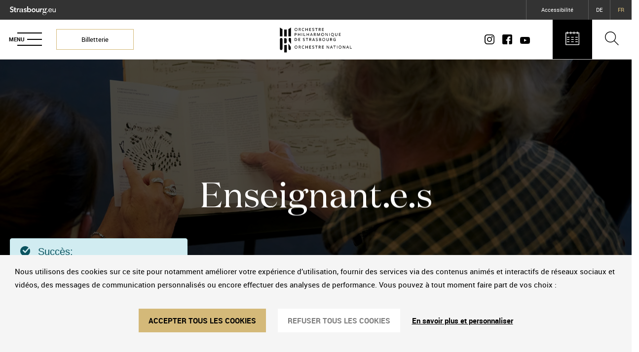

--- FILE ---
content_type: text/html;charset=UTF-8
request_url: https://philharmonique.strasbourg.eu/enseignant
body_size: 21445
content:
































	
		
			<!DOCTYPE html>


































































<html class="ltr" dir="ltr" lang="fr-FR">

<head>
	<meta charset="UTF-8">
	<meta name="viewport" content="width=device-width, initial-scale=1, maximum-scale=1, user-scalable=no">
	<meta name="twitter:card" content="summary" />
	<meta property="og:type"               content="website" />
	<meta property="og:locale"             content="fr_FR" />
	<meta property="og:title"              content="Enseignant" />
	<meta property="og:description"        content="L’Orchestre philharmonique de Strasbourg (OPS) est l’un des plus anciens orchestres symphoniques d’Europe et le plus ancien de France." />
	<meta property="og:image"              content="https://philharmonique.strasbourg.eu/documents/6009171/6028402/orchestre_1920.jpg" />
	































<meta content="text/html; charset=UTF-8" http-equiv="content-type" />












<script type="importmap">{"imports":{"react-dom":"/o/frontend-js-react-web/__liferay__/exports/react-dom.js","@clayui/breadcrumb":"/o/frontend-taglib-clay/__liferay__/exports/@clayui$breadcrumb.js","@clayui/charts":"/o/frontend-taglib-clay/__liferay__/exports/@clayui$charts.js","@clayui/empty-state":"/o/frontend-taglib-clay/__liferay__/exports/@clayui$empty-state.js","react":"/o/frontend-js-react-web/__liferay__/exports/react.js","react-dom-16":"/o/frontend-js-react-web/__liferay__/exports/react-dom-16.js","@clayui/navigation-bar":"/o/frontend-taglib-clay/__liferay__/exports/@clayui$navigation-bar.js","@clayui/icon":"/o/frontend-taglib-clay/__liferay__/exports/@clayui$icon.js","@clayui/table":"/o/frontend-taglib-clay/__liferay__/exports/@clayui$table.js","@clayui/slider":"/o/frontend-taglib-clay/__liferay__/exports/@clayui$slider.js","@clayui/multi-select":"/o/frontend-taglib-clay/__liferay__/exports/@clayui$multi-select.js","@clayui/nav":"/o/frontend-taglib-clay/__liferay__/exports/@clayui$nav.js","@clayui/provider":"/o/frontend-taglib-clay/__liferay__/exports/@clayui$provider.js","@clayui/panel":"/o/frontend-taglib-clay/__liferay__/exports/@clayui$panel.js","@liferay/dynamic-data-mapping-form-field-type":"/o/dynamic-data-mapping-form-field-type/__liferay__/index.js","@clayui/list":"/o/frontend-taglib-clay/__liferay__/exports/@clayui$list.js","@clayui/date-picker":"/o/frontend-taglib-clay/__liferay__/exports/@clayui$date-picker.js","@clayui/label":"/o/frontend-taglib-clay/__liferay__/exports/@clayui$label.js","@liferay/frontend-js-api/data-set":"/o/frontend-js-dependencies-web/__liferay__/exports/@liferay$js-api$data-set.js","@clayui/core":"/o/frontend-taglib-clay/__liferay__/exports/@clayui$core.js","@clayui/pagination-bar":"/o/frontend-taglib-clay/__liferay__/exports/@clayui$pagination-bar.js","@clayui/layout":"/o/frontend-taglib-clay/__liferay__/exports/@clayui$layout.js","@clayui/multi-step-nav":"/o/frontend-taglib-clay/__liferay__/exports/@clayui$multi-step-nav.js","@liferay/frontend-js-api":"/o/frontend-js-dependencies-web/__liferay__/exports/@liferay$js-api.js","@clayui/toolbar":"/o/frontend-taglib-clay/__liferay__/exports/@clayui$toolbar.js","@clayui/badge":"/o/frontend-taglib-clay/__liferay__/exports/@clayui$badge.js","react-dom-18":"/o/frontend-js-react-web/__liferay__/exports/react-dom-18.js","@clayui/link":"/o/frontend-taglib-clay/__liferay__/exports/@clayui$link.js","@clayui/card":"/o/frontend-taglib-clay/__liferay__/exports/@clayui$card.js","@clayui/tooltip":"/o/frontend-taglib-clay/__liferay__/exports/@clayui$tooltip.js","@clayui/button":"/o/frontend-taglib-clay/__liferay__/exports/@clayui$button.js","@clayui/tabs":"/o/frontend-taglib-clay/__liferay__/exports/@clayui$tabs.js","@clayui/sticker":"/o/frontend-taglib-clay/__liferay__/exports/@clayui$sticker.js","@clayui/form":"/o/frontend-taglib-clay/__liferay__/exports/@clayui$form.js","@clayui/popover":"/o/frontend-taglib-clay/__liferay__/exports/@clayui$popover.js","@clayui/shared":"/o/frontend-taglib-clay/__liferay__/exports/@clayui$shared.js","@clayui/localized-input":"/o/frontend-taglib-clay/__liferay__/exports/@clayui$localized-input.js","@clayui/modal":"/o/frontend-taglib-clay/__liferay__/exports/@clayui$modal.js","@clayui/color-picker":"/o/frontend-taglib-clay/__liferay__/exports/@clayui$color-picker.js","@clayui/pagination":"/o/frontend-taglib-clay/__liferay__/exports/@clayui$pagination.js","@clayui/autocomplete":"/o/frontend-taglib-clay/__liferay__/exports/@clayui$autocomplete.js","@clayui/management-toolbar":"/o/frontend-taglib-clay/__liferay__/exports/@clayui$management-toolbar.js","@clayui/time-picker":"/o/frontend-taglib-clay/__liferay__/exports/@clayui$time-picker.js","@clayui/upper-toolbar":"/o/frontend-taglib-clay/__liferay__/exports/@clayui$upper-toolbar.js","@clayui/loading-indicator":"/o/frontend-taglib-clay/__liferay__/exports/@clayui$loading-indicator.js","@clayui/drop-down":"/o/frontend-taglib-clay/__liferay__/exports/@clayui$drop-down.js","@clayui/data-provider":"/o/frontend-taglib-clay/__liferay__/exports/@clayui$data-provider.js","@liferay/language/":"/o/js/language/","@clayui/css":"/o/frontend-taglib-clay/__liferay__/exports/@clayui$css.js","@clayui/alert":"/o/frontend-taglib-clay/__liferay__/exports/@clayui$alert.js","@clayui/progress-bar":"/o/frontend-taglib-clay/__liferay__/exports/@clayui$progress-bar.js","react-16":"/o/frontend-js-react-web/__liferay__/exports/react-16.js","react-18":"/o/frontend-js-react-web/__liferay__/exports/react-18.js"},"scopes":{}}</script><script data-senna-track="temporary">var Liferay = window.Liferay || {};Liferay.Icons = Liferay.Icons || {};Liferay.Icons.controlPanelSpritemap = 'https://philharmonique.strasbourg.eu/o/admin-theme/images/clay/icons.svg'; Liferay.Icons.spritemap = 'https://philharmonique.strasbourg.eu/o/ops-theme/images/clay/icons.svg';</script>
<script data-senna-track="permanent" type="text/javascript">window.Liferay = window.Liferay || {}; window.Liferay.CSP = {nonce: ''};</script>
<script data-senna-track="permanent" src="/combo?browserId=chrome&minifierType=js&languageId=fr_FR&t=1766576695924&/o/frontend-js-jquery-web/jquery/jquery.min.js&/o/frontend-js-jquery-web/jquery/init.js&/o/frontend-js-jquery-web/jquery/ajax.js&/o/frontend-js-jquery-web/jquery/bootstrap.bundle.min.js&/o/frontend-js-jquery-web/jquery/collapsible_search.js&/o/frontend-js-jquery-web/jquery/fm.js&/o/frontend-js-jquery-web/jquery/form.js&/o/frontend-js-jquery-web/jquery/popper.min.js&/o/frontend-js-jquery-web/jquery/side_navigation.js" type="text/javascript"></script>
<link data-senna-track="temporary" href="https://philharmonique.strasbourg.eu/enseignant" rel="canonical" />
<link data-senna-track="temporary" href="https://philharmonique.strasbourg.eu/enseignant" hreflang="fr-FR" rel="alternate" />
<link data-senna-track="temporary" href="https://philharmonique.strasbourg.eu/de/lehrer*in" hreflang="de-DE" rel="alternate" />
<link data-senna-track="temporary" href="https://philharmonique.strasbourg.eu/enseignant" hreflang="x-default" rel="alternate" />


<link href="https://philharmonique.strasbourg.eu/o/ops-theme/images/favicon.ico" rel="apple-touch-icon" />
<link href="https://philharmonique.strasbourg.eu/o/ops-theme/images/favicon.ico" rel="icon" />



<link class="lfr-css-file" data-senna-track="temporary" href="https://philharmonique.strasbourg.eu/o/ops-theme/css/clay.css?browserId=chrome&amp;themeId=ops_WAR_opstheme&amp;minifierType=css&amp;languageId=fr_FR&amp;t=1766573066000" id="liferayAUICSS" rel="stylesheet" type="text/css" />









	<link href="/combo?browserId=chrome&amp;minifierType=css&amp;themeId=ops_WAR_opstheme&amp;languageId=fr_FR&amp;com_liferay_journal_content_web_portlet_JournalContentPortlet_INSTANCE_6jPj6ZpkV6aQ:%2Fo%2Fjournal-content-web%2Fcss%2Fmain.css&amp;com_liferay_portal_search_web_search_bar_portlet_SearchBarPortlet_INSTANCE_templateSearch:%2Fo%2Fportal-search-web%2Fcss%2Fmain.css&amp;com_liferay_product_navigation_product_menu_web_portlet_ProductMenuPortlet:%2Fo%2Fproduct-navigation-product-menu-web%2Fcss%2Fmain.css&amp;com_liferay_product_navigation_user_personal_bar_web_portlet_ProductNavigationUserPersonalBarPortlet:%2Fo%2Fproduct-navigation-user-personal-bar-web%2Fcss%2Fmain.css&amp;com_liferay_site_navigation_menu_web_portlet_SiteNavigationMenuPortlet:%2Fo%2Fsite-navigation-menu-web%2Fcss%2Fmain.css&amp;t=1766573066000" rel="stylesheet" type="text/css"
 data-senna-track="temporary" id="9c75f1eb" />








<script type="text/javascript" data-senna-track="temporary">
	// <![CDATA[
		var Liferay = Liferay || {};

		Liferay.Browser = {
			acceptsGzip: function () {
				return true;
			},

			

			getMajorVersion: function () {
				return 131.0;
			},

			getRevision: function () {
				return '537.36';
			},
			getVersion: function () {
				return '131.0';
			},

			

			isAir: function () {
				return false;
			},
			isChrome: function () {
				return true;
			},
			isEdge: function () {
				return false;
			},
			isFirefox: function () {
				return false;
			},
			isGecko: function () {
				return true;
			},
			isIe: function () {
				return false;
			},
			isIphone: function () {
				return false;
			},
			isLinux: function () {
				return false;
			},
			isMac: function () {
				return true;
			},
			isMobile: function () {
				return false;
			},
			isMozilla: function () {
				return false;
			},
			isOpera: function () {
				return false;
			},
			isRtf: function () {
				return true;
			},
			isSafari: function () {
				return true;
			},
			isSun: function () {
				return false;
			},
			isWebKit: function () {
				return true;
			},
			isWindows: function () {
				return false;
			}
		};

		Liferay.Data = Liferay.Data || {};

		Liferay.Data.ICONS_INLINE_SVG = true;

		Liferay.Data.NAV_SELECTOR = '#navigation';

		Liferay.Data.NAV_SELECTOR_MOBILE = '#navigationCollapse';

		Liferay.Data.isCustomizationView = function () {
			return false;
		};

		Liferay.Data.notices = [
			
		];

		(function () {
			var available = {};

			var direction = {};

			

				available['fr_FR'] = 'français\x20\x28France\x29';
				direction['fr_FR'] = 'ltr';

			

				available['es_ES'] = 'espagnol\x20\x28Espagne\x29';
				direction['es_ES'] = 'ltr';

			

				available['zh_CN'] = 'chinois\x20\x28Chine\x29';
				direction['zh_CN'] = 'ltr';

			

				available['ja_JP'] = 'japonais\x20\x28Japon\x29';
				direction['ja_JP'] = 'ltr';

			

				available['nl_NL'] = 'néerlandais\x20\x28Pays-Bas\x29';
				direction['nl_NL'] = 'ltr';

			

				available['ru_RU'] = 'russe\x20\x28Russie\x29';
				direction['ru_RU'] = 'ltr';

			

				available['it_IT'] = 'italien\x20\x28Italie\x29';
				direction['it_IT'] = 'ltr';

			

				available['en_US'] = 'anglais\x20\x28États-Unis\x29';
				direction['en_US'] = 'ltr';

			

				available['de_DE'] = 'allemand\x20\x28Allemagne\x29';
				direction['de_DE'] = 'ltr';

			

				available['lsf'] = 'lsf';
				direction['lsf'] = 'ltr';

			

			let _cache = {};

			if (Liferay && Liferay.Language && Liferay.Language._cache) {
				_cache = Liferay.Language._cache;
			}

			Liferay.Language = {
				_cache,
				available,
				direction,
				get: function(key) {
					let value = Liferay.Language._cache[key];

					if (value === undefined) {
						value = key;
					}

					return value;
				}
			};
		})();

		var featureFlags = {"LPD-10964":false,"LPD-37927":false,"LPD-10889":false,"LPS-193884":false,"LPD-30371":false,"LPD-11131":true,"LPS-178642":false,"LPS-193005":false,"LPD-31789":false,"LPD-10562":false,"LPD-11212":false,"COMMERCE-8087":false,"LPD-39304":true,"LPD-13311":true,"LRAC-10757":false,"LPD-35941":false,"LPS-180090":false,"LPS-178052":false,"LPD-21414":false,"LPS-185892":false,"LPS-186620":false,"LPD-40533":true,"LPD-40534":true,"LPS-184404":false,"LPD-40530":true,"LPD-20640":false,"LPS-198183":false,"LPD-38869":true,"LPD-35678":false,"LPD-6378":false,"LPS-153714":false,"LPD-11848":false,"LPS-170670":false,"LPD-7822":false,"LPS-169981":false,"LPD-21926":false,"LPS-177027":false,"LPD-37531":false,"LPD-11003":false,"LPD-36446":false,"LPD-39437":false,"LPS-135430":false,"LPD-20556":false,"LPD-45276":false,"LPS-134060":false,"LPS-164563":false,"LPD-32050":false,"LPS-122920":false,"LPS-199086":false,"LPD-35128":false,"LPD-10588":false,"LPD-13778":true,"LPD-11313":false,"LPD-6368":false,"LPD-34594":false,"LPS-202104":false,"LPD-19955":false,"LPD-35443":false,"LPD-39967":false,"LPD-11235":false,"LPD-11232":false,"LPS-196935":true,"LPD-43542":false,"LPS-176691":false,"LPS-197909":false,"LPD-29516":false,"COMMERCE-8949":false,"LPD-11228":false,"LPS-153813":false,"LPD-17809":false,"COMMERCE-13024":false,"LPS-165482":false,"LPS-193551":false,"LPS-197477":false,"LPS-174816":false,"LPS-186360":false,"LPD-30204":false,"LPD-32867":false,"LPS-153332":false,"LPD-35013":true,"LPS-179669":false,"LPS-174417":false,"LPD-44091":true,"LPD-31212":false,"LPD-18221":false,"LPS-155284":false,"LRAC-15017":false,"LPD-19870":false,"LPS-200108":false,"LPD-20131":false,"LPS-159643":false,"LPS-129412":false,"LPS-169837":false,"LPD-20379":false};

		Liferay.FeatureFlags = Object.keys(featureFlags).reduce(
			(acc, key) => ({
				...acc, [key]: featureFlags[key] === 'true' || featureFlags[key] === true
			}), {}
		);

		Liferay.PortletKeys = {
			DOCUMENT_LIBRARY: 'com_liferay_document_library_web_portlet_DLPortlet',
			DYNAMIC_DATA_MAPPING: 'com_liferay_dynamic_data_mapping_web_portlet_DDMPortlet',
			ITEM_SELECTOR: 'com_liferay_item_selector_web_portlet_ItemSelectorPortlet'
		};

		Liferay.PropsValues = {
			JAVASCRIPT_SINGLE_PAGE_APPLICATION_TIMEOUT: 0,
			UPLOAD_SERVLET_REQUEST_IMPL_MAX_SIZE: 1073741824
		};

		Liferay.ThemeDisplay = {

			

			
				getLayoutId: function () {
					return '41';
				},

				

				getLayoutRelativeControlPanelURL: function () {
					return '/group/ops/~/control_panel/manage';
				},

				getLayoutRelativeURL: function () {
					return '/enseignant';
				},
				getLayoutURL: function () {
					return 'https://philharmonique.strasbourg.eu/enseignant';
				},
				getParentLayoutId: function () {
					return '37';
				},
				isControlPanel: function () {
					return false;
				},
				isPrivateLayout: function () {
					return 'false';
				},
				isVirtualLayout: function () {
					return false;
				},
			

			getBCP47LanguageId: function () {
				return 'fr-FR';
			},
			getCanonicalURL: function () {

				

				return 'https\x3a\x2f\x2fphilharmonique\x2estrasbourg\x2eeu\x2fenseignant';
			},
			getCDNBaseURL: function () {
				return 'https://philharmonique.strasbourg.eu';
			},
			getCDNDynamicResourcesHost: function () {
				return '';
			},
			getCDNHost: function () {
				return '';
			},
			getCompanyGroupId: function () {
				return '20160';
			},
			getCompanyId: function () {
				return '20116';
			},
			getDefaultLanguageId: function () {
				return 'fr_FR';
			},
			getDoAsUserIdEncoded: function () {
				return '';
			},
			getLanguageId: function () {
				return 'fr_FR';
			},
			getParentGroupId: function () {
				return '6009171';
			},
			getPathContext: function () {
				return '';
			},
			getPathImage: function () {
				return '/image';
			},
			getPathJavaScript: function () {
				return '/o/frontend-js-web';
			},
			getPathMain: function () {
				return '/c';
			},
			getPathThemeImages: function () {
				return 'https://philharmonique.strasbourg.eu/o/ops-theme/images';
			},
			getPathThemeRoot: function () {
				return '/o/ops-theme';
			},
			getPlid: function () {
				return '6029194';
			},
			getPortalURL: function () {
				return 'https://philharmonique.strasbourg.eu';
			},
			getRealUserId: function () {
				return '20120';
			},
			getRemoteAddr: function () {
				return '10.233.74.187';
			},
			getRemoteHost: function () {
				return '10.233.74.187';
			},
			getScopeGroupId: function () {
				return '6009171';
			},
			getScopeGroupIdOrLiveGroupId: function () {
				return '6009171';
			},
			getSessionId: function () {
				return '';
			},
			getSiteAdminURL: function () {
				return 'https://philharmonique.strasbourg.eu/group/ops/~/control_panel/manage?p_p_lifecycle=0&p_p_state=maximized&p_p_mode=view';
			},
			getSiteGroupId: function () {
				return '6009171';
			},
			getTimeZone: function() {
				return 'Europe/Paris';
			},
			getURLControlPanel: function() {
				return '/group/control_panel?refererPlid=6029194';
			},
			getURLHome: function () {
				return 'https\x3a\x2f\x2fphilharmonique\x2estrasbourg\x2eeu\x2f';
			},
			getUserEmailAddress: function () {
				return '';
			},
			getUserId: function () {
				return '20120';
			},
			getUserName: function () {
				return '';
			},
			isAddSessionIdToURL: function () {
				return false;
			},
			isImpersonated: function () {
				return false;
			},
			isSignedIn: function () {
				return false;
			},

			isStagedPortlet: function () {
				
					
						return false;
					
				
			},

			isStateExclusive: function () {
				return false;
			},
			isStateMaximized: function () {
				return false;
			},
			isStatePopUp: function () {
				return false;
			}
		};

		var themeDisplay = Liferay.ThemeDisplay;

		Liferay.AUI = {

			

			getCombine: function () {
				return true;
			},
			getComboPath: function () {
				return '/combo/?browserId=chrome&minifierType=&languageId=fr_FR&t=1766576579290&';
			},
			getDateFormat: function () {
				return '%d/%m/%Y';
			},
			getEditorCKEditorPath: function () {
				return '/o/frontend-editor-ckeditor-web';
			},
			getFilter: function () {
				var filter = 'raw';

				
					
						filter = 'min';
					
					

				return filter;
			},
			getFilterConfig: function () {
				var instance = this;

				var filterConfig = null;

				if (!instance.getCombine()) {
					filterConfig = {
						replaceStr: '.js' + instance.getStaticResourceURLParams(),
						searchExp: '\\.js$'
					};
				}

				return filterConfig;
			},
			getJavaScriptRootPath: function () {
				return '/o/frontend-js-web';
			},
			getPortletRootPath: function () {
				return '/html/portlet';
			},
			getStaticResourceURLParams: function () {
				return '?browserId=chrome&minifierType=&languageId=fr_FR&t=1766576579290';
			}
		};

		Liferay.authToken = 'DDJS9iT6';

		

		Liferay.currentURL = '\x2fenseignant';
		Liferay.currentURLEncoded = '\x252Fenseignant';
	// ]]>
</script>

<script data-senna-track="temporary" type="text/javascript">window.__CONFIG__= {basePath: '',combine: true, defaultURLParams: null, explainResolutions: false, exposeGlobal: false, logLevel: 'warn', moduleType: 'module', namespace:'Liferay', nonce: '', reportMismatchedAnonymousModules: 'warn', resolvePath: '/o/js_resolve_modules', url: '/combo/?browserId=chrome&minifierType=js&languageId=fr_FR&t=1766576579290&', waitTimeout: 60000};</script><script data-senna-track="permanent" src="/o/frontend-js-loader-modules-extender/loader.js?&mac=9WaMmhziBCkScHZwrrVcOR7VZF4=&browserId=chrome&languageId=fr_FR&minifierType=js" type="text/javascript"></script><script data-senna-track="permanent" src="/combo?browserId=chrome&minifierType=js&languageId=fr_FR&t=1766576579290&/o/frontend-js-aui-web/aui/aui/aui-min.js&/o/frontend-js-aui-web/liferay/modules.js&/o/frontend-js-aui-web/liferay/aui_sandbox.js&/o/frontend-js-aui-web/aui/attribute-base/attribute-base-min.js&/o/frontend-js-aui-web/aui/attribute-complex/attribute-complex-min.js&/o/frontend-js-aui-web/aui/attribute-core/attribute-core-min.js&/o/frontend-js-aui-web/aui/attribute-observable/attribute-observable-min.js&/o/frontend-js-aui-web/aui/attribute-extras/attribute-extras-min.js&/o/frontend-js-aui-web/aui/event-custom-base/event-custom-base-min.js&/o/frontend-js-aui-web/aui/event-custom-complex/event-custom-complex-min.js&/o/frontend-js-aui-web/aui/oop/oop-min.js&/o/frontend-js-aui-web/aui/aui-base-lang/aui-base-lang-min.js&/o/frontend-js-aui-web/liferay/dependency.js&/o/frontend-js-aui-web/liferay/util.js&/o/oauth2-provider-web/js/liferay.js&/o/frontend-js-web/liferay/dom_task_runner.js&/o/frontend-js-web/liferay/events.js&/o/frontend-js-web/liferay/lazy_load.js&/o/frontend-js-web/liferay/liferay.js&/o/frontend-js-web/liferay/global.bundle.js&/o/frontend-js-web/liferay/portlet.js&/o/frontend-js-web/liferay/workflow.js" type="text/javascript"></script>
<script data-senna-track="temporary" type="text/javascript">window.Liferay = Liferay || {}; window.Liferay.OAuth2 = {getAuthorizeURL: function() {return 'https://philharmonique.strasbourg.eu/o/oauth2/authorize';}, getBuiltInRedirectURL: function() {return 'https://philharmonique.strasbourg.eu/o/oauth2/redirect';}, getIntrospectURL: function() { return 'https://philharmonique.strasbourg.eu/o/oauth2/introspect';}, getTokenURL: function() {return 'https://philharmonique.strasbourg.eu/o/oauth2/token';}, getUserAgentApplication: function(externalReferenceCode) {return Liferay.OAuth2._userAgentApplications[externalReferenceCode];}, _userAgentApplications: {}}</script><script data-senna-track="temporary" type="text/javascript">try {var MODULE_MAIN='calendar-web@5.0.105/index';var MODULE_PATH='/o/calendar-web';/**
 * SPDX-FileCopyrightText: (c) 2000 Liferay, Inc. https://liferay.com
 * SPDX-License-Identifier: LGPL-2.1-or-later OR LicenseRef-Liferay-DXP-EULA-2.0.0-2023-06
 */

(function () {
	AUI().applyConfig({
		groups: {
			calendar: {
				base: MODULE_PATH + '/js/legacy/',
				combine: Liferay.AUI.getCombine(),
				filter: Liferay.AUI.getFilterConfig(),
				modules: {
					'liferay-calendar-a11y': {
						path: 'calendar_a11y.js',
						requires: ['calendar'],
					},
					'liferay-calendar-container': {
						path: 'calendar_container.js',
						requires: [
							'aui-alert',
							'aui-base',
							'aui-component',
							'liferay-portlet-base',
						],
					},
					'liferay-calendar-date-picker-sanitizer': {
						path: 'date_picker_sanitizer.js',
						requires: ['aui-base'],
					},
					'liferay-calendar-interval-selector': {
						path: 'interval_selector.js',
						requires: ['aui-base', 'liferay-portlet-base'],
					},
					'liferay-calendar-interval-selector-scheduler-event-link': {
						path: 'interval_selector_scheduler_event_link.js',
						requires: ['aui-base', 'liferay-portlet-base'],
					},
					'liferay-calendar-list': {
						path: 'calendar_list.js',
						requires: [
							'aui-template-deprecated',
							'liferay-scheduler',
						],
					},
					'liferay-calendar-message-util': {
						path: 'message_util.js',
						requires: ['liferay-util-window'],
					},
					'liferay-calendar-recurrence-converter': {
						path: 'recurrence_converter.js',
						requires: [],
					},
					'liferay-calendar-recurrence-dialog': {
						path: 'recurrence.js',
						requires: [
							'aui-base',
							'liferay-calendar-recurrence-util',
						],
					},
					'liferay-calendar-recurrence-util': {
						path: 'recurrence_util.js',
						requires: ['aui-base', 'liferay-util-window'],
					},
					'liferay-calendar-reminders': {
						path: 'calendar_reminders.js',
						requires: ['aui-base'],
					},
					'liferay-calendar-remote-services': {
						path: 'remote_services.js',
						requires: [
							'aui-base',
							'aui-component',
							'liferay-calendar-util',
							'liferay-portlet-base',
						],
					},
					'liferay-calendar-session-listener': {
						path: 'session_listener.js',
						requires: ['aui-base', 'liferay-scheduler'],
					},
					'liferay-calendar-simple-color-picker': {
						path: 'simple_color_picker.js',
						requires: ['aui-base', 'aui-template-deprecated'],
					},
					'liferay-calendar-simple-menu': {
						path: 'simple_menu.js',
						requires: [
							'aui-base',
							'aui-template-deprecated',
							'event-outside',
							'event-touch',
							'widget-modality',
							'widget-position',
							'widget-position-align',
							'widget-position-constrain',
							'widget-stack',
							'widget-stdmod',
						],
					},
					'liferay-calendar-util': {
						path: 'calendar_util.js',
						requires: [
							'aui-datatype',
							'aui-io',
							'aui-scheduler',
							'aui-toolbar',
							'autocomplete',
							'autocomplete-highlighters',
						],
					},
					'liferay-scheduler': {
						path: 'scheduler.js',
						requires: [
							'async-queue',
							'aui-datatype',
							'aui-scheduler',
							'dd-plugin',
							'liferay-calendar-a11y',
							'liferay-calendar-message-util',
							'liferay-calendar-recurrence-converter',
							'liferay-calendar-recurrence-util',
							'liferay-calendar-util',
							'liferay-scheduler-event-recorder',
							'liferay-scheduler-models',
							'promise',
							'resize-plugin',
						],
					},
					'liferay-scheduler-event-recorder': {
						path: 'scheduler_event_recorder.js',
						requires: [
							'dd-plugin',
							'liferay-calendar-util',
							'resize-plugin',
						],
					},
					'liferay-scheduler-models': {
						path: 'scheduler_models.js',
						requires: [
							'aui-datatype',
							'dd-plugin',
							'liferay-calendar-util',
						],
					},
				},
				root: MODULE_PATH + '/js/legacy/',
			},
		},
	});
})();
} catch(error) {console.error(error);}try {var MODULE_MAIN='contacts-web@5.0.65/index';var MODULE_PATH='/o/contacts-web';/**
 * SPDX-FileCopyrightText: (c) 2000 Liferay, Inc. https://liferay.com
 * SPDX-License-Identifier: LGPL-2.1-or-later OR LicenseRef-Liferay-DXP-EULA-2.0.0-2023-06
 */

(function () {
	AUI().applyConfig({
		groups: {
			contactscenter: {
				base: MODULE_PATH + '/js/legacy/',
				combine: Liferay.AUI.getCombine(),
				filter: Liferay.AUI.getFilterConfig(),
				modules: {
					'liferay-contacts-center': {
						path: 'main.js',
						requires: [
							'aui-io-plugin-deprecated',
							'aui-toolbar',
							'autocomplete-base',
							'datasource-io',
							'json-parse',
							'liferay-portlet-base',
							'liferay-util-window',
						],
					},
				},
				root: MODULE_PATH + '/js/legacy/',
			},
		},
	});
})();
} catch(error) {console.error(error);}try {var MODULE_MAIN='@liferay/document-library-web@6.0.198/index';var MODULE_PATH='/o/document-library-web';/**
 * SPDX-FileCopyrightText: (c) 2000 Liferay, Inc. https://liferay.com
 * SPDX-License-Identifier: LGPL-2.1-or-later OR LicenseRef-Liferay-DXP-EULA-2.0.0-2023-06
 */

(function () {
	AUI().applyConfig({
		groups: {
			dl: {
				base: MODULE_PATH + '/js/legacy/',
				combine: Liferay.AUI.getCombine(),
				filter: Liferay.AUI.getFilterConfig(),
				modules: {
					'document-library-upload-component': {
						path: 'DocumentLibraryUpload.js',
						requires: [
							'aui-component',
							'aui-data-set-deprecated',
							'aui-overlay-manager-deprecated',
							'aui-overlay-mask-deprecated',
							'aui-parse-content',
							'aui-progressbar',
							'aui-template-deprecated',
							'liferay-search-container',
							'querystring-parse-simple',
							'uploader',
						],
					},
				},
				root: MODULE_PATH + '/js/legacy/',
			},
		},
	});
})();
} catch(error) {console.error(error);}try {var MODULE_MAIN='dynamic-data-mapping-web@5.0.115/index';var MODULE_PATH='/o/dynamic-data-mapping-web';/**
 * SPDX-FileCopyrightText: (c) 2000 Liferay, Inc. https://liferay.com
 * SPDX-License-Identifier: LGPL-2.1-or-later OR LicenseRef-Liferay-DXP-EULA-2.0.0-2023-06
 */

(function () {
	const LiferayAUI = Liferay.AUI;

	AUI().applyConfig({
		groups: {
			ddm: {
				base: MODULE_PATH + '/js/legacy/',
				combine: Liferay.AUI.getCombine(),
				filter: LiferayAUI.getFilterConfig(),
				modules: {
					'liferay-ddm-form': {
						path: 'ddm_form.js',
						requires: [
							'aui-base',
							'aui-datatable',
							'aui-datatype',
							'aui-image-viewer',
							'aui-parse-content',
							'aui-set',
							'aui-sortable-list',
							'json',
							'liferay-form',
							'liferay-map-base',
							'liferay-translation-manager',
							'liferay-util-window',
						],
					},
					'liferay-portlet-dynamic-data-mapping': {
						condition: {
							trigger: 'liferay-document-library',
						},
						path: 'main.js',
						requires: [
							'arraysort',
							'aui-form-builder-deprecated',
							'aui-form-validator',
							'aui-map',
							'aui-text-unicode',
							'json',
							'liferay-menu',
							'liferay-translation-manager',
							'liferay-util-window',
							'text',
						],
					},
					'liferay-portlet-dynamic-data-mapping-custom-fields': {
						condition: {
							trigger: 'liferay-document-library',
						},
						path: 'custom_fields.js',
						requires: ['liferay-portlet-dynamic-data-mapping'],
					},
				},
				root: MODULE_PATH + '/js/legacy/',
			},
		},
	});
})();
} catch(error) {console.error(error);}try {var MODULE_MAIN='exportimport-web@5.0.100/index';var MODULE_PATH='/o/exportimport-web';/**
 * SPDX-FileCopyrightText: (c) 2000 Liferay, Inc. https://liferay.com
 * SPDX-License-Identifier: LGPL-2.1-or-later OR LicenseRef-Liferay-DXP-EULA-2.0.0-2023-06
 */

(function () {
	AUI().applyConfig({
		groups: {
			exportimportweb: {
				base: MODULE_PATH + '/js/legacy/',
				combine: Liferay.AUI.getCombine(),
				filter: Liferay.AUI.getFilterConfig(),
				modules: {
					'liferay-export-import-export-import': {
						path: 'main.js',
						requires: [
							'aui-datatype',
							'aui-dialog-iframe-deprecated',
							'aui-modal',
							'aui-parse-content',
							'aui-toggler',
							'liferay-portlet-base',
							'liferay-util-window',
						],
					},
				},
				root: MODULE_PATH + '/js/legacy/',
			},
		},
	});
})();
} catch(error) {console.error(error);}try {var MODULE_MAIN='frontend-editor-alloyeditor-web@5.0.56/index';var MODULE_PATH='/o/frontend-editor-alloyeditor-web';/**
 * SPDX-FileCopyrightText: (c) 2000 Liferay, Inc. https://liferay.com
 * SPDX-License-Identifier: LGPL-2.1-or-later OR LicenseRef-Liferay-DXP-EULA-2.0.0-2023-06
 */

(function () {
	AUI().applyConfig({
		groups: {
			alloyeditor: {
				base: MODULE_PATH + '/js/legacy/',
				combine: Liferay.AUI.getCombine(),
				filter: Liferay.AUI.getFilterConfig(),
				modules: {
					'liferay-alloy-editor': {
						path: 'alloyeditor.js',
						requires: [
							'aui-component',
							'liferay-portlet-base',
							'timers',
						],
					},
					'liferay-alloy-editor-source': {
						path: 'alloyeditor_source.js',
						requires: [
							'aui-debounce',
							'liferay-fullscreen-source-editor',
							'liferay-source-editor',
							'plugin',
						],
					},
				},
				root: MODULE_PATH + '/js/legacy/',
			},
		},
	});
})();
} catch(error) {console.error(error);}try {var MODULE_MAIN='frontend-js-components-web@2.0.80/index';var MODULE_PATH='/o/frontend-js-components-web';/**
 * SPDX-FileCopyrightText: (c) 2000 Liferay, Inc. https://liferay.com
 * SPDX-License-Identifier: LGPL-2.1-or-later OR LicenseRef-Liferay-DXP-EULA-2.0.0-2023-06
 */

(function () {
	AUI().applyConfig({
		groups: {
			components: {

				// eslint-disable-next-line
				mainModule: MODULE_MAIN,
			},
		},
	});
})();
} catch(error) {console.error(error);}try {var MODULE_MAIN='@liferay/frontend-js-react-web@5.0.54/index';var MODULE_PATH='/o/frontend-js-react-web';/**
 * SPDX-FileCopyrightText: (c) 2000 Liferay, Inc. https://liferay.com
 * SPDX-License-Identifier: LGPL-2.1-or-later OR LicenseRef-Liferay-DXP-EULA-2.0.0-2023-06
 */

(function () {
	AUI().applyConfig({
		groups: {
			react: {

				// eslint-disable-next-line
				mainModule: MODULE_MAIN,
			},
		},
	});
})();
} catch(error) {console.error(error);}try {var MODULE_MAIN='@liferay/frontend-js-state-web@1.0.30/index';var MODULE_PATH='/o/frontend-js-state-web';/**
 * SPDX-FileCopyrightText: (c) 2000 Liferay, Inc. https://liferay.com
 * SPDX-License-Identifier: LGPL-2.1-or-later OR LicenseRef-Liferay-DXP-EULA-2.0.0-2023-06
 */

(function () {
	AUI().applyConfig({
		groups: {
			state: {

				// eslint-disable-next-line
				mainModule: MODULE_MAIN,
			},
		},
	});
})();
} catch(error) {console.error(error);}try {var MODULE_MAIN='portal-search-web@6.0.148/index';var MODULE_PATH='/o/portal-search-web';/**
 * SPDX-FileCopyrightText: (c) 2000 Liferay, Inc. https://liferay.com
 * SPDX-License-Identifier: LGPL-2.1-or-later OR LicenseRef-Liferay-DXP-EULA-2.0.0-2023-06
 */

(function () {
	AUI().applyConfig({
		groups: {
			search: {
				base: MODULE_PATH + '/js/',
				combine: Liferay.AUI.getCombine(),
				filter: Liferay.AUI.getFilterConfig(),
				modules: {
					'liferay-search-custom-range-facet': {
						path: 'custom_range_facet.js',
						requires: ['aui-form-validator'],
					},
				},
				root: MODULE_PATH + '/js/',
			},
		},
	});
})();
} catch(error) {console.error(error);}try {var MODULE_MAIN='portal-workflow-kaleo-designer-web@5.0.146/index';var MODULE_PATH='/o/portal-workflow-kaleo-designer-web';/**
 * SPDX-FileCopyrightText: (c) 2000 Liferay, Inc. https://liferay.com
 * SPDX-License-Identifier: LGPL-2.1-or-later OR LicenseRef-Liferay-DXP-EULA-2.0.0-2023-06
 */

(function () {
	AUI().applyConfig({
		groups: {
			'kaleo-designer': {
				base: MODULE_PATH + '/designer/js/legacy/',
				combine: Liferay.AUI.getCombine(),
				filter: Liferay.AUI.getFilterConfig(),
				modules: {
					'liferay-kaleo-designer-autocomplete-util': {
						path: 'autocomplete_util.js',
						requires: ['autocomplete', 'autocomplete-highlighters'],
					},
					'liferay-kaleo-designer-definition-diagram-controller': {
						path: 'definition_diagram_controller.js',
						requires: [
							'liferay-kaleo-designer-field-normalizer',
							'liferay-kaleo-designer-utils',
						],
					},
					'liferay-kaleo-designer-dialogs': {
						path: 'dialogs.js',
						requires: ['liferay-util-window'],
					},
					'liferay-kaleo-designer-editors': {
						path: 'editors.js',
						requires: [
							'aui-ace-editor',
							'aui-ace-editor-mode-xml',
							'aui-base',
							'aui-datatype',
							'aui-node',
							'liferay-kaleo-designer-autocomplete-util',
							'liferay-kaleo-designer-utils',
						],
					},
					'liferay-kaleo-designer-field-normalizer': {
						path: 'field_normalizer.js',
						requires: ['liferay-kaleo-designer-remote-services'],
					},
					'liferay-kaleo-designer-nodes': {
						path: 'nodes.js',
						requires: [
							'aui-datatable',
							'aui-datatype',
							'aui-diagram-builder',
							'liferay-kaleo-designer-editors',
							'liferay-kaleo-designer-utils',
						],
					},
					'liferay-kaleo-designer-remote-services': {
						path: 'remote_services.js',
						requires: ['aui-io'],
					},
					'liferay-kaleo-designer-templates': {
						path: 'templates.js',
						requires: ['aui-tpl-snippets-deprecated'],
					},
					'liferay-kaleo-designer-utils': {
						path: 'utils.js',
						requires: [],
					},
					'liferay-kaleo-designer-xml-definition': {
						path: 'xml_definition.js',
						requires: [
							'aui-base',
							'aui-component',
							'dataschema-xml',
							'datatype-xml',
						],
					},
					'liferay-kaleo-designer-xml-definition-serializer': {
						path: 'xml_definition_serializer.js',
						requires: ['escape', 'liferay-kaleo-designer-xml-util'],
					},
					'liferay-kaleo-designer-xml-util': {
						path: 'xml_util.js',
						requires: ['aui-base'],
					},
					'liferay-portlet-kaleo-designer': {
						path: 'main.js',
						requires: [
							'aui-ace-editor',
							'aui-ace-editor-mode-xml',
							'aui-tpl-snippets-deprecated',
							'dataschema-xml',
							'datasource',
							'datatype-xml',
							'event-valuechange',
							'io-form',
							'liferay-kaleo-designer-autocomplete-util',
							'liferay-kaleo-designer-editors',
							'liferay-kaleo-designer-nodes',
							'liferay-kaleo-designer-remote-services',
							'liferay-kaleo-designer-utils',
							'liferay-kaleo-designer-xml-util',
							'liferay-util-window',
						],
					},
				},
				root: MODULE_PATH + '/designer/js/legacy/',
			},
		},
	});
})();
} catch(error) {console.error(error);}try {var MODULE_MAIN='staging-processes-web@5.0.65/index';var MODULE_PATH='/o/staging-processes-web';/**
 * SPDX-FileCopyrightText: (c) 2000 Liferay, Inc. https://liferay.com
 * SPDX-License-Identifier: LGPL-2.1-or-later OR LicenseRef-Liferay-DXP-EULA-2.0.0-2023-06
 */

(function () {
	AUI().applyConfig({
		groups: {
			stagingprocessesweb: {
				base: MODULE_PATH + '/js/legacy/',
				combine: Liferay.AUI.getCombine(),
				filter: Liferay.AUI.getFilterConfig(),
				modules: {
					'liferay-staging-processes-export-import': {
						path: 'main.js',
						requires: [
							'aui-datatype',
							'aui-dialog-iframe-deprecated',
							'aui-modal',
							'aui-parse-content',
							'aui-toggler',
							'liferay-portlet-base',
							'liferay-util-window',
						],
					},
				},
				root: MODULE_PATH + '/js/legacy/',
			},
		},
	});
})();
} catch(error) {console.error(error);}</script>




<script type="text/javascript" data-senna-track="temporary">
	// <![CDATA[
		
			
				
		

		
	// ]]>
</script>





	
		

			

			
		
		



	
		

			

			
				<!-- Matomo -->
<script>
  var _paq = window._paq = window._paq || [];
  /* tracker methods like "setCustomDimension" should be called before "trackPageView" */
_paq.push(['requireCookieConsent']);
  _paq.push(['trackPageView']);
  _paq.push(['enableLinkTracking']);
  (function() {
    var u="//analytics.strasbourg.cloud/";
    _paq.push(['setTrackerUrl', u+'matomo.php']);
    _paq.push(['setSiteId', '17']);
    var d=document, g=d.createElement('script'), s=d.getElementsByTagName('script')[0];
    g.async=true; g.src=u+'matomo.js'; s.parentNode.insertBefore(g,s);
  })();
</script>
<!-- End Matomo Code -->
			
		
	












	



















<link class="lfr-css-file" data-senna-track="temporary" href="https://philharmonique.strasbourg.eu/o/ops-theme/css/main.css?browserId=chrome&amp;themeId=ops_WAR_opstheme&amp;minifierType=css&amp;languageId=fr_FR&amp;t=1766573066000" id="liferayThemeCSS" rel="stylesheet" type="text/css" />




	<style data-senna-track="temporary" type="text/css">
		.default-asset-publisher>.separator{display:none}
.default-asset-publisher>.asset-details{display:none}
.default-asset-publisher>.mb-2 .component-title {display:none}

/*GITLAB 38174*/
#ops-header#ops-header {
 z-index: 101;
}

.portlet:hover>.portlet-topper.portlet-topper {
 z-index: 102;
}

.portlet-topper.portlet-topper {
z-index: unset;
}
.portlet-dropzone {
margin-top: 121px
}
.ops-bloc-diaporama.ops-bloc.ops-bloc {
    margin: 0px;
    padding: 0px;
padding-bottom : 40px;
}
/*GITLAB 38174*/
	</style>





	<style data-senna-track="temporary" type="text/css">

		

			

		

			

		

			

		

			

		

			

		

			

		

			

		

			

		

			

		

			

		

			

		

	</style>


<style data-senna-track="temporary" type="text/css">
</style>
<link data-senna-track="permanent" href="/o/frontend-js-aui-web/alloy_ui.css?&mac=favIEq7hPo8AEd6k+N5OVADEEls=&browserId=chrome&languageId=fr_FR&minifierType=css&themeId=ops_WAR_opstheme" rel="stylesheet"></link>






















<script type="text/javascript" data-senna-track="temporary">
	if (window.Analytics) {
		window._com_liferay_document_library_analytics_isViewFileEntry = false;
	}
</script>

<script type="text/javascript">
Liferay.on(
	'ddmFieldBlur', function(event) {
		if (window.Analytics) {
			Analytics.send(
				'fieldBlurred',
				'Form',
				{
					fieldName: event.fieldName,
					focusDuration: event.focusDuration,
					formId: event.formId,
					formPageTitle: event.formPageTitle,
					page: event.page,
					title: event.title
				}
			);
		}
	}
);

Liferay.on(
	'ddmFieldFocus', function(event) {
		if (window.Analytics) {
			Analytics.send(
				'fieldFocused',
				'Form',
				{
					fieldName: event.fieldName,
					formId: event.formId,
					formPageTitle: event.formPageTitle,
					page: event.page,
					title:event.title
				}
			);
		}
	}
);

Liferay.on(
	'ddmFormPageShow', function(event) {
		if (window.Analytics) {
			Analytics.send(
				'pageViewed',
				'Form',
				{
					formId: event.formId,
					formPageTitle: event.formPageTitle,
					page: event.page,
					title: event.title
				}
			);
		}
	}
);

Liferay.on(
	'ddmFormSubmit', function(event) {
		if (window.Analytics) {
			Analytics.send(
				'formSubmitted',
				'Form',
				{
					formId: event.formId,
					title: event.title
				}
			);
		}
	}
);

Liferay.on(
	'ddmFormView', function(event) {
		if (window.Analytics) {
			Analytics.send(
				'formViewed',
				'Form',
				{
					formId: event.formId,
					title: event.title
				}
			);
		}
	}
);

</script><script>

</script>














	<link type="text/css" rel="stylesheet" href="/o/ops-theme/css/ops.css?browserId=chrome&amp;themeId=ops_WAR_opstheme&amp;minifierType=none&amp;languageId=fr_FR&amp;t=1766573066000">
	<link type="text/css" rel="stylesheet" href="/o/0-global-theme/css/hackliferay.css?browserId=chrome&amp;themeId=ops_WAR_opstheme&amp;minifierType=none&amp;languageId=fr_FR&amp;t=1766573066000" />
	<script type="text/javascript" src="/o/0-global-theme/libs/tarteaucitron/tarteaucitron.js?browserId=chrome&amp;minifierType=js&amp;languageId=fr_FR&amp;t=1766573066000"></script>
	<script type="text/javascript" src="/o/0-global-theme/js/tarteaucitron.init.js?browserId=chrome&amp;minifierType=js&amp;languageId=fr_FR&amp;t=1766573066000"></script>

	<title>Enseignant | OPS</title>
	
</head>

<body class="chrome controls-visible  yui3-skin-sam signed-out public-page site">

<div id="wrapper">














































	<nav aria-label="Liens rapides" class="bg-dark cadmin quick-access-nav text-center text-white" id="ukwq_quickAccessNav">
		
			
				<ul class="list-unstyled mb-0">
					
						<li>
							<a class="d-block p-2 sr-only sr-only-focusable text-reset" href="#main-content">
		Saut au contenu principal
	</a>
						</li>
					

					

						

							<li>
								
									
										
											<button class="d-block p-2 sr-only sr-only-focusable text-reset btn btn-link btn-unstyled text-nowrap" id="ukwq_bfdw" onclick="Liferay.fire('openAccessibilityMenu');">
												Ouvrir le menu d'accessibilité
											</button>
										
									
									
							</li>

						

					
				</ul>
			
		
	</nav>







































































	

	

	




<div class="accessibility-menu" style="display: none;">





































































	

	<div class="portlet-boundary portlet-boundary_com_liferay_accessibility_menu_web_portlet_AccessibilityMenuPortlet_  portlet-static portlet-static-end portlet-barebone accessibility-menu " id="p_p_id_com_liferay_accessibility_menu_web_portlet_AccessibilityMenuPortlet_">
		<span id="p_com_liferay_accessibility_menu_web_portlet_AccessibilityMenuPortlet"></span>




	

	
		
			


































	
		
<section class="portlet" id="portlet_com_liferay_accessibility_menu_web_portlet_AccessibilityMenuPortlet">


	<div class="portlet-content">

		<div class="autofit-float autofit-row portlet-header">
			<div class="autofit-col autofit-col-expand">
				<h2 class="portlet-title-text">Menu Accessibilité</h2>
			</div>

			<div class="autofit-col autofit-col-end">
				<div class="autofit-section">
				</div>
			</div>
		</div>

		
			<div class=" portlet-content-container">
				


	<div class="portlet-body">



	
		
			
				
					







































	

	








	

				

				
					
						


	

		









<div id="qatq"></div><script type="module">
import {render} from '/o/portal-template-react-renderer-impl/__liferay__/index.js';
import {AccessibilityMenu as componentModule} from '/o/accessibility-menu-web/__liferay__/index.js';
{
render(componentModule, {"portletId":"com_liferay_accessibility_menu_web_portlet_AccessibilityMenuPortlet","settings":[{"defaultValue":false,"description":"Forcer l'effet de soulignement pour tous les liens.","className":"c-prefers-link-underline","label":"Liens soulignés","key":"ACCESSIBILITY_SETTING_UNDERLINED_LINKS"},{"defaultValue":false,"description":"Augmentez l'espacement horizontal entre les caractères de texte.","className":"c-prefers-letter-spacing-1","label":"Espacement de texte augmenté","key":"ACCESSIBILITY_SETTING_INCREASED_TEXT_SPACING"},{"defaultValue":false,"description":"Développez tout le texte tronqué.","className":"c-prefers-expanded-text","label":"Texte développé","key":"ACCESSIBILITY_SETTING_EXPANDED_TEXT"},{"defaultValue":false,"description":"Arrêtez tous les mouvements et animations.","className":"c-prefers-reduced-motion","label":"Mouvement réduit","key":"ACCESSIBILITY_SETTING_REDUCED_MOTION"}],"componentId":null,"locale":{"unicodeLocaleKeys":[],"country":"FR","ISO3Language":"fra","displayName":"French (France)","displayVariant":"","language":"fr","displayLanguage":"French","script":"","unicodeLocaleAttributes":[],"displayCountry":"France","ISO3Country":"FRA","variant":"","extensionKeys":[],"displayScript":""},"portletNamespace":"_com_liferay_accessibility_menu_web_portlet_AccessibilityMenuPortlet_"}, 'qatq');
}

</script>

	
	
					
				
			
		
	
	


	</div>

			</div>
		
	</div>
</section>
	

		
		







	</div>






</div>




<div id="ops-wrapper">
<header id="ops-header">
        <!-- Top header bar -->
        <div class="ops-top-header">
            <a href="https://www.strasbourg.eu/" title="Lien vers le site officiel de Strasbourg ville" target="_blank" aria-label="Logo Ville de Strasbourg">
                <svg xmlns="http://www.w3.org/2000/svg" viewBox="0 0 227 58.1" role="img">
                    <g style="fill:#FFF;">
                        <path d="M14.9,14.4c-1-1.5-2.8-2.1-4.7-2.1c-2.2,0-4.4,1-4.4,3.4c0,5.4,12.7,2.3,12.7,11.9c0,5.7-4.5,8.6-9.8,8.6
		c-3.3,0-6.6-1-8.8-3.6l3.6-3.4c1.1,1.8,3.2,2.8,5.3,2.8c2.2,0,4.7-1.2,4.7-3.7c0-5.9-12.7-2.5-12.7-12.1c0-5.5,4.9-8.1,9.9-8.1
		c2.8,0,5.6,0.8,7.6,2.8L14.9,14.4z"/>
                        <path d="M18.6,21.1v-3.9h3.7v-6h4.5v6.1h5v3.8h-5V29c0,1.8,0.5,3,2.5,3c0.8,0,1.9-0.2,2.4-0.5v3.8
		c-0.9,0.5-2.5,0.6-3.6,0.6c-4.8,0-6-2.1-6-6.4v-8.3H18.6z"/>
                        <path d="M34.5,17.2H39v2.9h0.1c1-2.1,3-3.3,5.4-3.3c0.5,0,1.1,0.1,1.6,0.2v4.4c-0.8-0.2-1.5-0.3-2.2-0.3
		c-4.3,0-4.9,3.6-4.9,4.6v9.7h-4.5L34.5,17.2L34.5,17.2z"/>
                        <path d="M64,32.1c0,1.3,0.2,2.1,0.9,2.1c1,0,1.5-1.2,1.5-2.3h0.8c0,2.4-1.8,4.1-4.4,4.1c-1.8,0-3.4-0.8-4.1-2.6
		c-1.1,2-3.9,2.6-5.6,2.6c-3.2,0-6.4-1.5-6.4-5c0-4.3,4.1-5.3,7.9-5.6l4.1-0.3v-3.4c0-2.4-0.4-4-3.5-4c-1.4,0-3.8,0.3-3.7,1.2
		c0.1,0.7,2.1,0.6,2.1,2.6c0,1.5-0.9,2.4-2.5,2.4c-1.8,0-2.7-1.2-2.7-2.7c0-2.3,3.1-4.4,7.2-4.4c4.3,0,8.7,1.1,8.7,5.9L64,32.1
		L64,32.1z M58.5,25.6L55.2,26c-2.7,0.3-2.9,1.8-2.9,3.9s0.2,4.7,2.9,4.7c1.9,0,3.2-2,3.3-4.2V25.6z"/>
                        <path d="M79.7,22.3c-0.8-1.2-2-1.8-3.5-1.8c-1.2,0-2.7,0.5-2.7,1.9c0,3.2,9.8,0.6,9.8,7.6c0,4.3-4.1,5.8-7.8,5.8
		c-2.8,0-5.2-0.7-7-2.8l3-2.8c1.1,1.3,2.4,2.2,4.3,2.2c1.3,0,3.1-0.6,3.1-2.1c0-3.7-9.8-0.8-9.8-7.7c0-4.1,3.6-5.9,7.3-5.9
		c2.4,0,5,0.8,6.4,2.8L79.7,22.3z"/>
                        <path d="M85.7,6.8h4.5v12.7h0.2c0.9-1.1,2.8-2.8,6.1-2.8c5.2,0,8.8,4.1,8.8,9.5s-3.4,9.5-8.9,9.5c-2.5,0-4.9-1-6.3-3.1
		H90v2.8h-4.3C85.7,35.4,85.7,6.8,85.7,6.8z M95.4,20.9c-3.3,0-5.4,2.6-5.4,5.4s2,5.4,5.4,5.4c3.3,0,5.4-2.6,5.4-5.4
		C100.7,23.5,98.7,20.9,95.4,20.9"/>
                        <path d="M117.4,16.8c5.5,0,9.9,3.8,9.9,9.5c0,5.7-4.4,9.5-9.9,9.5c-5.5,0-9.9-3.8-9.9-9.5
		C107.7,20.6,112,16.8,117.4,16.8 M117.4,31.8c3.3,0,5.4-2.6,5.4-5.4s-2-5.4-5.4-5.4c-3.3,0-5.4,2.6-5.4,5.4
		C112.2,29.2,114.1,31.8,117.4,31.8"/>
                        <path d="M146.4,35.4h-4.3v-2.9h-0.1c-0.8,1.8-2.5,3.4-5.6,3.4c-4.9,0-6.6-3.4-6.6-7.1V17.2h4.5v9.2
		c0,2,0.2,5.4,3.3,5.4c3,0,4.1-2.2,4.1-4.6v-9.9h4.5L146.4,35.4L146.4,35.4z"/>
                        <path d="M149.5,17.2h4.5v2.9h0.1c1-2.1,3-3.3,5.4-3.3c0.5,0,1.1,0.1,1.6,0.2v4.4c-0.8-0.2-1.5-0.3-2.2-0.3
		c-4.3,0-4.9,3.6-4.9,4.6v9.7h-4.5L149.5,17.2L149.5,17.2z"/>
                        <path d="M174.3,33.2c4.6-0.1,6.9,2,6.9,6.5c0,5.7-4.3,10.2-10.8,10.2c-5.2,0-9.3-2.7-9.3-6.1c0-2.2,2.1-4.1,4.1-4.7V39
		c-2-0.5-3.1-2.4-3.1-4.7c0-3.9,2.8-5.2,4.7-5.4v-0.1c-2.5-1.1-3.9-3.1-3.9-5.7c0-4.3,4.2-6.9,8.2-6.9c2.6,0,4.5,0.7,5.9,1.7
		c0.9-1.1,2.1-2.1,3.6-2.1c1.4,0,3.2,0.8,3.2,2.5c0,1.3-0.8,2.4-2.4,2.4c-1.4,0-2.1-1.1-2.1-2.1c0-0.9,0.3-1.5,1.3-2.1v-0.1
		c-1.8,0.2-2.2,1.3-3.1,2.1c1.3,1.1,2,3.2,2,4.7c0,4.4-4.4,6.7-8.3,6.7c-0.8,0-1.4-0.1-1.9-0.3c-0.5-0.2-1-0.3-1.5-0.3
		c-1.8,0-3.8,1.3-3.8,2.4c0,1.3,1.6,1.3,2.8,1.3C166.5,33.2,174.3,33.2,174.3,33.2z M165.8,39.1c-1.3,1.4-2,2.8-2,4.8
		c0.1,2.2,2.4,5.1,6.7,5.1c4.7,0,8.9-3.2,8.9-6.7c0-2.8-1.5-3.3-6.3-3.3H165.8z M174,23c-0.1-5.4-0.8-6-3-6c-2.4,0-2.8,2.1-2.8,5.9
		c0,5.7,1,6.3,2.8,6.3C172.7,29.2,173.9,28.8,174,23"/>
                        <path d="M199.7,16.8c-5.4,0-9.3,3.9-9.3,9.6c0,5.3,3.5,9.6,9.2,9.6c3.4,0,6-1,8-3.7l-2.3-1.8c-1.5,1.8-3.2,2.8-5.8,2.8
		c-3.3,0-5.7-2.7-6-5.8h14.7v-1C208.3,20.3,204.8,16.8,199.7,16.8 M193.7,24.7c0.4-3.1,2.6-5.1,6-5.1s5.4,2.1,5.4,5.1
		C205.1,24.7,193.7,24.7,193.7,24.7z M226.8,17.3h-3v8.8c0,4.1-1.7,7-5.7,7c-2.8,0-4.1-1.9-4.1-4.9V17.3h-3v11.2
		c0,4.4,2.1,7.4,6.9,7.4c3,0,5.2-1.7,6-3.4h0.1c0,1,0.1,2,0.1,3h2.8c0-1.2-0.2-2.6-0.2-4.3L226.8,17.3L226.8,17.3z M185.9,31
		c-1.3,0-2.3,1.1-2.3,2.3c0,1.3,1.1,2.3,2.3,2.3s2.3-1.1,2.3-2.3C188.2,32.1,187.2,31,185.9,31"/>
                    </g>
                </svg>
            </a>
            <div class="ops-top-header-btn">
                <a href="https://philharmonique.strasbourg.eu/accessibilite" title="Lien vers la page Accessibilité"><span>Accessibilité</span></a>






































































	

	<div class="portlet-boundary portlet-boundary_com_liferay_site_navigation_language_web_portlet_SiteNavigationLanguagePortlet_  portlet-static portlet-static-end portlet-barebone portlet-language " id="p_p_id_com_liferay_site_navigation_language_web_portlet_SiteNavigationLanguagePortlet_INSTANCE_languageSelectorId_">
		<span id="p_com_liferay_site_navigation_language_web_portlet_SiteNavigationLanguagePortlet_INSTANCE_languageSelectorId"></span>




	

	
		
			


































	
		
<section class="portlet" id="portlet_com_liferay_site_navigation_language_web_portlet_SiteNavigationLanguagePortlet_INSTANCE_languageSelectorId">


	<div class="portlet-content">

		<div class="autofit-float autofit-row portlet-header">
			<div class="autofit-col autofit-col-expand">
				<h2 class="portlet-title-text">Sélecteur de Langue</h2>
			</div>

			<div class="autofit-col autofit-col-end">
				<div class="autofit-section">
				</div>
			</div>
		</div>

		
			<div class=" portlet-content-container">
				


	<div class="portlet-body">



	
		
			
				
					







































	

	








	

				

				
					
						


	

		

















<a href="/c/portal/update_language?redirect=%2Fenseignant&amp;groupId=6009171&amp;privateLayout=false&amp;layoutId=41&amp;languageId=de_DE" class="ops-language-entry-short-text" lang="de-DE" >DE</a><span class="ops-language-entry-short-text" lang="fr-FR" >FR</span>

	
	
					
				
			
		
	
	


	</div>

			</div>
		
	</div>
</section>
	

		
		







	</div>






            </div>
        </div>


        <div class="ops-wrapper-header">
            <!-- Header left (Menu + Bouttons Biletterie + Programmation -->
            <div class="ops-header-left">
                <div class="ops-burger-menu">
                    <div class="ops-burger-wrapper">
                        <span></span>
                        <span></span>
                        <span></span>
                    </div>
                    <span class="ops-burger-txt">Menu</span>
                </div>
                <div class="ops-wrapper-btn">
                    <a href="https://billets-ops.strasbourg.eu/0466/fListeManifs.aspx?idstructure=0466" class="ops-btn">Billetterie</a>
                </div>
            </div>


            <!-- Logo du site -->
            <a href="https://philharmonique.strasbourg.eu/accueil" title="Lien vers Page d'accueil - Orchestre Philharmonique de Strasbourg" class="ops-logo">
                <figure>
                    <img src="/o/ops-theme/images/logos/logo-ops.png" srcset="/o/ops-theme/images/logos/logo-ops-2x.png 2x" width="146" height="52" alt="Logo du site OPS"/>
                </figure>
            </a>


            <!-- Header right (Réseaux sociaux + Calendrier + Recherche) -->
            <div class="ops-header-right">
                <ul class="ops-social">
                    <li><a href="https://www.instagram.com/ops_strasbourg" title="Lien vers le compte Instagram" target="_blank" aria-label="Compte Instagram"><span
                                class="icon-ico-instagram"></span></a></li>

                    <li><a href="https://x.com/OPStrasbourg" title="Lien vers la page X" target="_blank" aria-label="Compte X"><span class="icon-ico-twitter"></span></a></li>

                    <li><a href="https://www.facebook.com/orchestre.philharmonique.strasbourg/?ref=ts" title="Lien vers la page Facebook" target="_blank" aria-label="Page Facebook"><span
                                class="icon-ico-facebook"></span></a></li>
                    <li><a href="https://www.youtube.com/channel/UCZ4sbEP0KBZClyCSRjJWV8Q" title="Lien vers la page Youtube" target="_blank" aria-label="Page Youtube" >
                        <svg xmlns="http://www.w3.org/2000/svg" viewBox="0 0 16 16" class="svg-youtube">
                            <path d="M15.841 4.8c0 0-0.156-1.103-0.637-1.587-0.609-0.637-1.291-0.641-1.603-0.678-2.237-0.163-5.597-0.163-5.597-0.163h-0.006c0 0-3.359 0-5.597 0.163-0.313 0.038-0.994 0.041-1.603 0.678-0.481 0.484-0.634 1.587-0.634 1.587s-0.159 1.294-0.159 2.591v1.213c0 1.294 0.159 2.591 0.159 2.591s0.156 1.103 0.634 1.588c0.609 0.637 1.409 0.616 1.766 0.684 1.281 0.122 5.441 0.159 5.441 0.159s3.363-0.006 5.6-0.166c0.313-0.037 0.994-0.041 1.603-0.678 0.481-0.484 0.637-1.588 0.637-1.588s0.159-1.294 0.159-2.591v-1.213c-0.003-1.294-0.162-2.591-0.162-2.591zM6.347 10.075v-4.497l4.322 2.256-4.322 2.241z"/>
                        </svg></a></li>
                </ul>
                <a href="https://philharmonique.strasbourg.eu/agenda" class="link-calendar" aria-label="Agenda des concerts"><span class="icon-ico-calendar"></span></a>
                <a href="#SearchOnSite" class="link-search" aria-label="Ouvrir la barre de recherche"><span class="icon-ico-search"></span></a>
            </div>


            <!-- Formulaire de recherche -->
            <div class="ops-search-form">
                <form method="get" action="https://philharmonique.strasbourg.eu/recherche">
                    <label for="ops-search" style="display: none;">Rechercher</label>
                    <input type="text" id="_eu_strasbourg_portlet_search_asset_SearchAssetPortlet_keywords-search" name="_eu_strasbourg_portlet_search_asset_v2_SearchAssetPortlet_keywords" placeholder="Rechercher..."/>
                    <input type="hidden" id="p_p_id" name="p_p_id" value="eu_strasbourg_portlet_search_asset_v2_SearchAssetPortlet"/>
                    <input type="hidden" id="p_p_lifecycle" name="p_p_lifecycle" value="1"/>
                    <button type="submit" aria-label="Rechercher sur le site"><span class="icon-ico-search"></span></button>
                </form>
                <a href="#closeForm" aria-label="Fermer la recherche"><span class="icon-ico-cross"></span></a>
            </div>

        </div>

        <div class="ops-wrapper-nav">
            <nav>
                <ul id="accordion">
                        <li class="">
                                <a href="https://philharmonique.strasbourg.eu/accueil">
                                    Accueil
                                </a>
                        </li>
                        <li class="">
                                <a href="https://philharmonique.strasbourg.eu/agenda">
                                    Saison 25|26
                                </a>
                        </li>
                        <li class="ops-has-sub-menu">
                                <a href="javascript:void(0)" data-toggle="collapse" data-parent="#accordion">
                                    Réserver
                                </a>
                                <ul id="CollapseMenu2" class="ops-has-sub-menu collapse">
                                        <li><a href="https://philharmonique.strasbourg.eu/comment-reserver">Comment réserver ?</a></li>
                                        <li><a href="https://philharmonique.strasbourg.eu/tarifs">Tarifs</a></li>
                                        <li><a href="https://philharmonique.strasbourg.eu/abonnements">Abonnements</a></li>
                                </ul>
                        </li>
                        <li class="ops-has-sub-menu">
                                <a href="javascript:void(0)" data-toggle="collapse" data-parent="#accordion">
                                    Orchestre
                                </a>
                                <ul id="CollapseMenu2" class="ops-has-sub-menu collapse">
                                        <li><a href="https://philharmonique.strasbourg.eu/presentation">Présentation</a></li>
                                        <li><a href="https://philharmonique.strasbourg.eu/le-chef">Le Chef</a></li>
                                        <li><a href="https://philharmonique.strasbourg.eu/les-musiciens">Les musiciens</a></li>
                                        <li><a href="https://philharmonique.strasbourg.eu/equipe-administrative-et-technique">Équipe administrative et technique</a></li>
                                        <li><a href="https://philharmonique.strasbourg.eu/conseil-d-administration">Conseil d&#39;administration</a></li>
                                        <li><a href="https://philharmonique.strasbourg.eu/audiovisuel">Écoutez, regardez !</a></li>
                                        <li><a href="https://philharmonique.strasbourg.eu/les-programmes-de-salle-de-la-saison-23-24">Le kiosque à programmes</a></li>
                                        <li><a href="https://philharmonique.strasbourg.eu/concours-et-recrutements">Concours et Recrutements</a></li>
                                </ul>
                        </li>
                        <li class="ops-has-sub-menu">
                                <a href="javascript:void(0)" data-toggle="collapse" data-parent="#accordion">
                                    Actions culturelles
                                </a>
                                <ul id="CollapseMenu2" class="ops-has-sub-menu collapse">
                                        <li><a href="https://philharmonique.strasbourg.eu/a-la-d%C3%A9couverte-des-instruments">A la découverte des instruments</a></li>
                                        <li><a href="https://philharmonique.strasbourg.eu/conferences-avant-concert">Conférences d&#39;avant-concert</a></li>
                                        <li><a href="https://philharmonique.strasbourg.eu/rencontres-instrumentales1">Rencontres Instrumentales</a></li>
                                        <li><a href="https://philharmonique.strasbourg.eu/repetitions-ouvertes">Répétitions ouvertes</a></li>
                                        <li><a href="https://philharmonique.strasbourg.eu/etudiants">Étudiant</a></li>
                                        <li><a href="https://philharmonique.strasbourg.eu/enseignant1">Enseignant</a></li>
                                        <li><a href="https://philharmonique.strasbourg.eu/ressources">Ressources</a></li>
                                </ul>
                        </li>
                        <li class="">
                                <a href="https://philharmonique.strasbourg.eu/nous-soutenir">
                                    Soutenir l&#39;Orchestre
                                </a>
                        </li>
                        <li class="ops-has-sub-menu">
                                <a href="javascript:void(0)" data-toggle="collapse" data-parent="#accordion">
                                    Être accueilli à l&#39;Orchestre
                                </a>
                                <ul id="CollapseMenu2" class="ops-has-sub-menu collapse">
                                        <li><a href="https://philharmonique.strasbourg.eu/informations-pratiques">Informations pratiques</a></li>
                                        <li><a href="https://philharmonique.strasbourg.eu/accessibilit%C3%A9-handicap">Accessibilité &amp; Handicap</a></li>
                                        <li><a href="https://philharmonique.strasbourg.eu/les-concerts-relax">Les concerts Relax</a></li>
                                </ul>
                        </li>
                        <li class="ops-has-sub-menu">
                                <a href="javascript:void(0)" data-toggle="collapse" data-parent="#accordion">
                                    Vous êtes
                                </a>
                                <ul id="CollapseMenu2" class="ops-has-sub-menu collapse">
                                        <li><a href="https://philharmonique.strasbourg.eu/enseignant">Enseignant</a></li>
                                        <li><a href="https://philharmonique.strasbourg.eu/etudiant">Étudiant</a></li>
                                        <li><a href="https://philharmonique.strasbourg.eu/famille-et-jeune-public">Famille et jeune public</a></li>
                                        <li><a href="https://philharmonique.strasbourg.eu/particulier">Particulier</a></li>
                                </ul>
                        </li>
                        <li class="">
                                <a href="https://philharmonique.strasbourg.eu/presse">
                                    Presse
                                </a>
                        </li>
                        <li class="">
                                <a href="https://page.delight-data.com/newsletter-ops.html">
                                    Newsletter
                                </a>
                        </li>
                </ul>
            </nav>
        </div>
    </header>
	<main id="content">
		<h1 class="hide-accessible">Enseignant - OPS</h1>






























	

		


















	
	
	
		<style type="text/css">
			.master-layout-fragment .portlet-header {
				display: none;
			}
		</style>

		

		<div class="columns-1" id="main-content" role="main">
	<div class="portlet-layout row">
		<div class="col-md-12 portlet-column portlet-column-only" id="column-1">
			<div class="portlet-dropzone portlet-column-content portlet-column-content-only" id="layout-column_column-1">



































	

	<div class="portlet-boundary portlet-boundary_com_liferay_journal_content_web_portlet_JournalContentPortlet_  portlet-static portlet-static-end portlet-barebone portlet-journal-content " id="p_p_id_com_liferay_journal_content_web_portlet_JournalContentPortlet_INSTANCE_yQvCw4ZQ0gkm_">
		<span id="p_com_liferay_journal_content_web_portlet_JournalContentPortlet_INSTANCE_yQvCw4ZQ0gkm"></span>




	

	
		
			


































	
		
<section class="portlet" id="portlet_com_liferay_journal_content_web_portlet_JournalContentPortlet_INSTANCE_yQvCw4ZQ0gkm">


	<div class="portlet-content">

		<div class="autofit-float autofit-row portlet-header">
			<div class="autofit-col autofit-col-expand">
				<h2 class="portlet-title-text">Enseignant entête</h2>
			</div>

			<div class="autofit-col autofit-col-end">
				<div class="autofit-section">












<div class="visible-interaction">

	

	
</div>				</div>
			</div>
		</div>

		
			<div class=" portlet-content-container">
				


	<div class="portlet-body">



	
		
			
				
					







































	

	








	

				

				
					
						


	

		
































	
	
		
			
			
				
					
					
					
					

						

						

							

							<div class="" data-fragments-editor-item-id="28829-6175047" data-fragments-editor-item-type="fragments-editor-mapped-item" >
								
























	
	
	
		<div class="journal-content-article " data-analytics-asset-id="6175045" data-analytics-asset-title="Enseignant entête" data-analytics-asset-type="web-content" data-analytics-web-content-resource-pk="6175047">
			

			<header class="ops-orchestre">
    <figure class="fit-cover ops-o30">
        <img src="/documents/6009171/6029219/DSC00543.jpg/5245d90c-aa9c-0587-826f-56a4e2f20bbc?t=1617873919872" width="1600" height="450" alt="Image - Couverture page de recrutement"/>
    </figure>
    <div class="ops-content-wrapper ops-caption ops-aligncenter">
        <h1>Enseignant.e.s</h1>
    </div>

    <div class="ops-content-wrapper ops-nav-bottom-orchestre">
        <nav class="ops-scrollto">
            <ul>
            </ul>
        </nav>
    </div>

</header>

<script>

$(document).ready(function () {
    $('.ops-separation').each(function () {
        $('.ops-scrollto>ul').append('<li><a href="#' + $(this).attr('id') + '">' + $(this).find('h2').html() + '</a></li>');
    });
});

</script>


			
		</div>

		

	



							</div>
						
					
				
			
		
	




	

	

	

	

	




	
	
					
				
			
		
	
	


	</div>

			</div>
		
	</div>
</section>
	

		
		







	</div>










































	

	<div class="portlet-boundary portlet-boundary_com_liferay_journal_content_web_portlet_JournalContentPortlet_  portlet-static portlet-static-end portlet-barebone portlet-journal-content " id="p_p_id_com_liferay_journal_content_web_portlet_JournalContentPortlet_INSTANCE_sppFdy4YdUDD_">
		<span id="p_com_liferay_journal_content_web_portlet_JournalContentPortlet_INSTANCE_sppFdy4YdUDD"></span>




	

	
		
			


































	
		
<section class="portlet" id="portlet_com_liferay_journal_content_web_portlet_JournalContentPortlet_INSTANCE_sppFdy4YdUDD">


	<div class="portlet-content">

		<div class="autofit-float autofit-row portlet-header">
			<div class="autofit-col autofit-col-expand">
				<h2 class="portlet-title-text">Enseignant contenu</h2>
			</div>

			<div class="autofit-col autofit-col-end">
				<div class="autofit-section">












<div class="visible-interaction">

	

	
</div>				</div>
			</div>
		</div>

		
			<div class=" portlet-content-container">
				


	<div class="portlet-body">



	
		
			
				
					







































	

	








	

				

				
					
						


	

		
































	
	
		
			
			
				
					
					
					
					

						

						

							

							<div class="" data-fragments-editor-item-id="28829-6175055" data-fragments-editor-item-type="fragments-editor-mapped-item" >
								
























	
	
	
		<div class="journal-content-article " data-analytics-asset-id="6175053" data-analytics-asset-title="Enseignant contenu" data-analytics-asset-type="web-content" data-analytics-web-content-resource-pk="6175055">
			

			<div  class="ops-content-wrapper ops-bloc ops-bloc-small ops-bloc-texte">
<h4 style="text-align: center;"><span style="font-size:18px;"><span style="color: rgb(0, 0, 0);">L’Orchestre philharmonique de Strasbourg offre un large choix pour accompagner les élèves, de la maternelle au lycée, dans leur découverte de la musique philharmonique, des instruments et des métiers de l’orchestre.</span></span></h4>

<p style="text-align: center;">La billetterie pour les concerts scolaires ouvrira le <strong>lundi 16 juin 2025 à 18h</strong> via les formulaires en ligne.&nbsp;</p>

<p style="text-align: center;">Pour les activités autour des concerts, les inscriptions ouvrent le <strong>vendredi 29 août à 10h</strong>.</p>

<p style="text-align: center;">&nbsp;</p>

<p style="text-align: center;">Pour les professeurs, de la 6ème à la Terminale, retrouvez le guide de la saison 25|26 <a href="/documents/d/ops/25-26_ops_guide-enseignants_a4_secondaire_web">ici.</a></p>

<p style="text-align: center;">Pour les enseignants, de la maternelle au CM2, retrouvez le guide de la saison 25|26 <a href="/documents/d/ops/25-26_ops_guide-enseignants_a4_primaire_web_1">ici.</a></p>

<p style="text-align: center;">&nbsp;</p>

<p style="text-align: center;">Vous souhaitez recevoir les actualités pour le public scolaire ?</p>

<p style="text-align: center;">Inscrivez-vous en précisant vos coordonnées à l'adresse : <a href="mailto:actionseducativesorchestre@strasbourg.eu">actionseducativesorchestre@strasbourg.eu</a>&nbsp;</p>
</div>


			
		</div>

		

	



							</div>
						
					
				
			
		
	




	

	

	

	

	




	
	
					
				
			
		
	
	


	</div>

			</div>
		
	</div>
</section>
	

		
		







	</div>










































	

	<div class="portlet-boundary portlet-boundary_com_liferay_journal_content_web_portlet_JournalContentPortlet_  portlet-static portlet-static-end portlet-barebone portlet-journal-content " id="p_p_id_com_liferay_journal_content_web_portlet_JournalContentPortlet_INSTANCE_6jPj6ZpkV6aQ_">
		<span id="p_com_liferay_journal_content_web_portlet_JournalContentPortlet_INSTANCE_6jPj6ZpkV6aQ"></span>




	

	
		
			


































	
		
<section class="portlet" id="portlet_com_liferay_journal_content_web_portlet_JournalContentPortlet_INSTANCE_6jPj6ZpkV6aQ">


	<div class="portlet-content">

		<div class="autofit-float autofit-row portlet-header">
			<div class="autofit-col autofit-col-expand">
				<h2 class="portlet-title-text">Enseignant rubrique 1</h2>
			</div>

			<div class="autofit-col autofit-col-end">
				<div class="autofit-section">












<div class="visible-interaction">

	

	
</div>				</div>
			</div>
		</div>

		
			<div class=" portlet-content-container">
				


	<div class="portlet-body">



	
		
			
				
					







































	

	








	

				

				
					
						


	

		
































	
	
		
			
			
				
					
					
					
					

						

						

							

							<div class="" data-fragments-editor-item-id="28829-6175064" data-fragments-editor-item-type="fragments-editor-mapped-item" >
								
























	
	
	
		<div class="journal-content-article " data-analytics-asset-id="6175062" data-analytics-asset-title="Enseignant rubrique 1" data-analytics-asset-type="web-content" data-analytics-web-content-resource-pk="6175064">
			

			<!-- BLOC COLONNES - 3 COLONNES -->
<div class="ops-col-wrapper ops-bloc ops-bloc-small ops-bloc-texte ops-bloc-colonne" data-egalize="> * > *">
	
		<div class="ops-col-33">

			<a href="/concerts-scolaires" target="_blank">

			<figure class="fit-cover">
				<img src="/documents/6009171/6048234/enfant_mains-applauddist%C2%A9-Nicolas-Roses-%282%29.jpg/63e92500-cf00-f5e1-8f4f-b31ded20ab5a?t=1750079745566" width="293" height="190" alt="Image"/>
			</figure>
			<div class="ops-bloc-content-actu">
				<h3>Concerts scolaires</h3>
				<p><p>Dès grande section maternelle</p>

<p>Les concerts sur le temps scolaire proposent un programme varié conçu pour les élèves en fonction de leur âge.</p></p>
					<span class="ops-basic-link">En savoir plus</span>
			</div>

			</a>
		
	</div>

	<div class="ops-col-33">

            <a href="/concerts-du-soir" target="_blank">

			<figure class="fit-cover">
				<img src="/documents/6009171/6048234/Photos-concerts-du-soir.jpg/5b012c91-0771-4c01-693d-2a6c16539f0d?t=1750079623262" width="293" height="190" alt="Image"/>
			</figure>
			<div class="ops-bloc-content-actu">
				<h3>Concerts du soir</h3>
				<p><p>Dès la sixième</p>

<p>Pour s'immerger dans le monde fascinant de la musique classique.</p></p>
					<span class="ops-basic-link">En savoir plus</span>
			</div>

            </a>

	</div>

	<div class="ops-col-33">

            <a href="/repetitions-ouvertes-scolaires" target="_blank">

			<figure class="fit-cover">
				<img src="/documents/6009171/6048234/public_enfant_gregory_massat.jpg/7f5aa826-333b-7707-1fae-37899e8d31fb?t=1557395223527" width="293" height="190" alt="Image"/>
			</figure>
			<div class="ops-bloc-content-actu">
				<h3>Répétitions ouvertes</h3>
				<p><p>Dès le CM1</p>

<p>Les répétitions ouvertes permettent de se familiariser avec l'univers de la musique symphonique en observant l'orchestre au travail.</p></p>
					<span class="ops-basic-link">En savoir plus</span>
			</div>

            </a>

	</div>

</div>


			
		</div>

		

	



							</div>
						
					
				
			
		
	




	

	

	

	

	




	
	
					
				
			
		
	
	


	</div>

			</div>
		
	</div>
</section>
	

		
		







	</div>










































	

	<div class="portlet-boundary portlet-boundary_com_liferay_journal_content_web_portlet_JournalContentPortlet_  portlet-static portlet-static-end portlet-barebone portlet-journal-content " id="p_p_id_com_liferay_journal_content_web_portlet_JournalContentPortlet_INSTANCE_9mbPdm7FnavO_">
		<span id="p_com_liferay_journal_content_web_portlet_JournalContentPortlet_INSTANCE_9mbPdm7FnavO"></span>




	

	
		
			


































	
		
<section class="portlet" id="portlet_com_liferay_journal_content_web_portlet_JournalContentPortlet_INSTANCE_9mbPdm7FnavO">


	<div class="portlet-content">

		<div class="autofit-float autofit-row portlet-header">
			<div class="autofit-col autofit-col-expand">
				<h2 class="portlet-title-text">Enseignant rubrique 2</h2>
			</div>

			<div class="autofit-col autofit-col-end">
				<div class="autofit-section">












<div class="visible-interaction">

	

	
</div>				</div>
			</div>
		</div>

		
			<div class=" portlet-content-container">
				


	<div class="portlet-body">



	
		
			
				
					







































	

	








	

				

				
					
						


	

		
































	
	
		
			
			
				
					
					
					
					

						

						

							

							<div class="" data-fragments-editor-item-id="28829-6175199" data-fragments-editor-item-type="fragments-editor-mapped-item" >
								
























	
	
	
		<div class="journal-content-article " data-analytics-asset-id="6175197" data-analytics-asset-title="Enseignant rubrique 2" data-analytics-asset-type="web-content" data-analytics-web-content-resource-pk="6175199">
			

			<!-- BLOC COLONNES - 3 COLONNES -->
<div class="ops-col-wrapper ops-bloc ops-bloc-small ops-bloc-texte ops-bloc-colonne" data-egalize="> * > *">
	
		<div class="ops-col-33">

			<a href="/intervention-de-musiciens" target="_blank">

			<figure class="fit-cover">
				<img src="/documents/6009171/6048234/pascal_violon_gregory-massat1440x800.jpg/ddcc8049-b54a-db55-a9f7-63d7538ffe9f?t=1556977515824" width="293" height="190" alt="Image"/>
			</figure>
			<div class="ops-bloc-content-actu">
				<h3>Intervention de musiciens</h3>
				<p><p>Les musiciens de l’OPS interviennent individuellement dans les classes, soit pour présenter leur instrument, soit pour préparer les élèves à une visite à l’Orchestre.</p></p>
					<span class="ops-basic-link">En savoir plus</span>
			</div>

			</a>
		
	</div>

	<div class="ops-col-33">

            <a href="/saisons-instrumentales" target="_blank">

			<figure class="fit-cover">
				<img src="/documents/6009171/6029219/saisons_instrumentales%C2%A9gregory_massat.jpg/d847b663-fa2d-4c3a-7559-525a17a7fc48?t=1558356116543" width="293" height="190" alt="Image"/>
			</figure>
			<div class="ops-bloc-content-actu">
				<h3>Saisons instrumentales</h3>
				<p><p>Dès la grande section de maternelle</p>

<p>4 saisons pour découvrir les 4 familles d'instruments qui composent l'orchestre. Cordes, cuivres, bois et percussions seront au rendez-vous.</p></p>
					<span class="ops-basic-link">En savoir plus</span>
			</div>

            </a>

	</div>

	<div class="ops-col-33">

            <a href="/instrumentarium-baschet" target="_blank">

			<figure class="fit-cover">
				<img src="/documents/6009171/6029219/instrumentarium_baschet%C2%A9gregory_massat.jpg/bfa2fd03-864b-a292-272c-028d3073ec48?t=1556183377412" width="293" height="190" alt="Image"/>
			</figure>
			<div class="ops-bloc-content-actu">
				<h3>Instrumentarium Baschet</h3>
				<p><p>Dès la petite section maternelle</p>

<p>Les enfants vont développer l’imaginaire sonore, l’écoute de soi et des autres par et pour le jeu collectif.</p></p>
					<span class="ops-basic-link">En savoir plus</span>
			</div>

            </a>

	</div>

</div>


			
		</div>

		

	



							</div>
						
					
				
			
		
	




	

	

	

	

	




	
	
					
				
			
		
	
	


	</div>

			</div>
		
	</div>
</section>
	

		
		







	</div>






</div>
		</div>
	</div>
</div>
	


<form action="#" aria-hidden="true" class="hide" id="hrefFm" method="post" name="hrefFm"><span></span><button hidden type="submit">Caché</button></form>

	
	</main>
	
<footer id="pro-footer">
	





































































	

	<div class="portlet-boundary portlet-boundary_com_liferay_journal_content_web_portlet_JournalContentPortlet_  portlet-static portlet-static-end portlet-barebone portlet-journal-content " id="p_p_id_com_liferay_journal_content_web_portlet_JournalContentPortlet_INSTANCE_footer_">
		<span id="p_com_liferay_journal_content_web_portlet_JournalContentPortlet_INSTANCE_footer"></span>




	

	
		
			


































	
		
<section class="portlet" id="portlet_com_liferay_journal_content_web_portlet_JournalContentPortlet_INSTANCE_footer">


	<div class="portlet-content">

		<div class="autofit-float autofit-row portlet-header">
			<div class="autofit-col autofit-col-expand">
				<h2 class="portlet-title-text">Footer</h2>
			</div>

			<div class="autofit-col autofit-col-end">
				<div class="autofit-section">












<div class="visible-interaction">

	

	
</div>				</div>
			</div>
		</div>

		
			<div class=" portlet-content-container">
				


	<div class="portlet-body">



	
		
			
				
					







































	

	








	

				

				
					
						


	

		
































	
	
		
			
			
				
					
					
					
					

						

						

							

							<div class="" data-fragments-editor-item-id="28829-6010057" data-fragments-editor-item-type="fragments-editor-mapped-item" >
								
























	
	
	
		<div class="journal-content-article " data-analytics-asset-id="6010055" data-analytics-asset-title="Footer" data-analytics-asset-type="web-content" data-analytics-web-content-resource-pk="6010057">
			

			<footer id="ops-footer"><!-- Navigation -->
<nav class="ops-content-wrapper ops-content-wrapper-large ops-footer-top-menu">
<p>&nbsp;</p>

<ul>
	<li><a href="/partenaires" title="Partenaires">Partenaires</a></li>
	<li><a href="/mentions-legales" title="Mentions légales">Mentions légales</a></li>
	<li><a href="https://www.strasbourg.eu/donnees-personnelles" title="Données personnelles">Données personnelles</a></li>
	<li><a href="javascript:tarteaucitron.userInterface.openPanel();">Gestion des cookies</a></li>
	<li><a href="https://www.strasbourg.eu/politique-cookies">Politique des cookies</a></li>
	<li><a href="/accessibilite-du-site" title="Accessibilité du site">Accessibilité du site (partiellement conforme)</a></li>
</ul>
</nav>
<!-- Logo Strasbourg -->

<div class="ops-content-wrapper ops-content-wrapper-large ops-footer-logo"><a aria-label="Logo Ville de Strasbourg" href="https://www.strasbourg.eu/" target="_blank" title="Lien vers le site officiel de Strasbourg ville"><svg role="img" viewBox="0 0 227 58.1" xmlns="http://www.w3.org/2000/svg"> <g style="fill:#505050;"> <path d="M14.9,14.4c-1-1.5-2.8-2.1-4.7-2.1c-2.2,0-4.4,1-4.4,3.4c0,5.4,12.7,2.3,12.7,11.9c0,5.7-4.5,8.6-9.8,8.6
		c-3.3,0-6.6-1-8.8-3.6l3.6-3.4c1.1,1.8,3.2,2.8,5.3,2.8c2.2,0,4.7-1.2,4.7-3.7c0-5.9-12.7-2.5-12.7-12.1c0-5.5,4.9-8.1,9.9-8.1
		c2.8,0,5.6,0.8,7.6,2.8L14.9,14.4z"></path> <path d="M18.6,21.1v-3.9h3.7v-6h4.5v6.1h5v3.8h-5V29c0,1.8,0.5,3,2.5,3c0.8,0,1.9-0.2,2.4-0.5v3.8
		c-0.9,0.5-2.5,0.6-3.6,0.6c-4.8,0-6-2.1-6-6.4v-8.3H18.6z"></path> <path d="M34.5,17.2H39v2.9h0.1c1-2.1,3-3.3,5.4-3.3c0.5,0,1.1,0.1,1.6,0.2v4.4c-0.8-0.2-1.5-0.3-2.2-0.3
		c-4.3,0-4.9,3.6-4.9,4.6v9.7h-4.5L34.5,17.2L34.5,17.2z"></path> <path d="M64,32.1c0,1.3,0.2,2.1,0.9,2.1c1,0,1.5-1.2,1.5-2.3h0.8c0,2.4-1.8,4.1-4.4,4.1c-1.8,0-3.4-0.8-4.1-2.6
		c-1.1,2-3.9,2.6-5.6,2.6c-3.2,0-6.4-1.5-6.4-5c0-4.3,4.1-5.3,7.9-5.6l4.1-0.3v-3.4c0-2.4-0.4-4-3.5-4c-1.4,0-3.8,0.3-3.7,1.2
		c0.1,0.7,2.1,0.6,2.1,2.6c0,1.5-0.9,2.4-2.5,2.4c-1.8,0-2.7-1.2-2.7-2.7c0-2.3,3.1-4.4,7.2-4.4c4.3,0,8.7,1.1,8.7,5.9L64,32.1
		L64,32.1z M58.5,25.6L55.2,26c-2.7,0.3-2.9,1.8-2.9,3.9s0.2,4.7,2.9,4.7c1.9,0,3.2-2,3.3-4.2V25.6z"></path> <path d="M79.7,22.3c-0.8-1.2-2-1.8-3.5-1.8c-1.2,0-2.7,0.5-2.7,1.9c0,3.2,9.8,0.6,9.8,7.6c0,4.3-4.1,5.8-7.8,5.8
		c-2.8,0-5.2-0.7-7-2.8l3-2.8c1.1,1.3,2.4,2.2,4.3,2.2c1.3,0,3.1-0.6,3.1-2.1c0-3.7-9.8-0.8-9.8-7.7c0-4.1,3.6-5.9,7.3-5.9
		c2.4,0,5,0.8,6.4,2.8L79.7,22.3z"></path> <path d="M85.7,6.8h4.5v12.7h0.2c0.9-1.1,2.8-2.8,6.1-2.8c5.2,0,8.8,4.1,8.8,9.5s-3.4,9.5-8.9,9.5c-2.5,0-4.9-1-6.3-3.1
		H90v2.8h-4.3C85.7,35.4,85.7,6.8,85.7,6.8z M95.4,20.9c-3.3,0-5.4,2.6-5.4,5.4s2,5.4,5.4,5.4c3.3,0,5.4-2.6,5.4-5.4
		C100.7,23.5,98.7,20.9,95.4,20.9"></path> <path d="M117.4,16.8c5.5,0,9.9,3.8,9.9,9.5c0,5.7-4.4,9.5-9.9,9.5c-5.5,0-9.9-3.8-9.9-9.5
		C107.7,20.6,112,16.8,117.4,16.8 M117.4,31.8c3.3,0,5.4-2.6,5.4-5.4s-2-5.4-5.4-5.4c-3.3,0-5.4,2.6-5.4,5.4
		C112.2,29.2,114.1,31.8,117.4,31.8"></path> <path d="M146.4,35.4h-4.3v-2.9h-0.1c-0.8,1.8-2.5,3.4-5.6,3.4c-4.9,0-6.6-3.4-6.6-7.1V17.2h4.5v9.2
		c0,2,0.2,5.4,3.3,5.4c3,0,4.1-2.2,4.1-4.6v-9.9h4.5L146.4,35.4L146.4,35.4z"></path> <path d="M149.5,17.2h4.5v2.9h0.1c1-2.1,3-3.3,5.4-3.3c0.5,0,1.1,0.1,1.6,0.2v4.4c-0.8-0.2-1.5-0.3-2.2-0.3
		c-4.3,0-4.9,3.6-4.9,4.6v9.7h-4.5L149.5,17.2L149.5,17.2z"></path> <path d="M174.3,33.2c4.6-0.1,6.9,2,6.9,6.5c0,5.7-4.3,10.2-10.8,10.2c-5.2,0-9.3-2.7-9.3-6.1c0-2.2,2.1-4.1,4.1-4.7V39
		c-2-0.5-3.1-2.4-3.1-4.7c0-3.9,2.8-5.2,4.7-5.4v-0.1c-2.5-1.1-3.9-3.1-3.9-5.7c0-4.3,4.2-6.9,8.2-6.9c2.6,0,4.5,0.7,5.9,1.7
		c0.9-1.1,2.1-2.1,3.6-2.1c1.4,0,3.2,0.8,3.2,2.5c0,1.3-0.8,2.4-2.4,2.4c-1.4,0-2.1-1.1-2.1-2.1c0-0.9,0.3-1.5,1.3-2.1v-0.1
		c-1.8,0.2-2.2,1.3-3.1,2.1c1.3,1.1,2,3.2,2,4.7c0,4.4-4.4,6.7-8.3,6.7c-0.8,0-1.4-0.1-1.9-0.3c-0.5-0.2-1-0.3-1.5-0.3
		c-1.8,0-3.8,1.3-3.8,2.4c0,1.3,1.6,1.3,2.8,1.3C166.5,33.2,174.3,33.2,174.3,33.2z M165.8,39.1c-1.3,1.4-2,2.8-2,4.8
		c0.1,2.2,2.4,5.1,6.7,5.1c4.7,0,8.9-3.2,8.9-6.7c0-2.8-1.5-3.3-6.3-3.3H165.8z M174,23c-0.1-5.4-0.8-6-3-6c-2.4,0-2.8,2.1-2.8,5.9
		c0,5.7,1,6.3,2.8,6.3C172.7,29.2,173.9,28.8,174,23"></path> <path d="M199.7,16.8c-5.4,0-9.3,3.9-9.3,9.6c0,5.3,3.5,9.6,9.2,9.6c3.4,0,6-1,8-3.7l-2.3-1.8c-1.5,1.8-3.2,2.8-5.8,2.8
		c-3.3,0-5.7-2.7-6-5.8h14.7v-1C208.3,20.3,204.8,16.8,199.7,16.8 M193.7,24.7c0.4-3.1,2.6-5.1,6-5.1s5.4,2.1,5.4,5.1
		C205.1,24.7,193.7,24.7,193.7,24.7z M226.8,17.3h-3v8.8c0,4.1-1.7,7-5.7,7c-2.8,0-4.1-1.9-4.1-4.9V17.3h-3v11.2
		c0,4.4,2.1,7.4,6.9,7.4c3,0,5.2-1.7,6-3.4h0.1c0,1,0.1,2,0.1,3h2.8c0-1.2-0.2-2.6-0.2-4.3L226.8,17.3L226.8,17.3z M185.9,31
		c-1.3,0-2.3,1.1-2.3,2.3c0,1.3,1.1,2.3,2.3,2.3s2.3-1.1,2.3-2.3C188.2,32.1,187.2,31,185.9,31"></path> </g> </svg> </a></div>
<!-- Wrapper - Menu + Contact OPS -->

<div class="ops-content-wrapper ops-content-wrapper-large ops-wrapper-footer-main"><!-- Footer - Menu de navigation gauche -->
<nav class="ops-menu-footer">&nbsp;</nav>
<!-- Footer - Contact OPS -->

<div class="ops-footer-contact">
<div><span class="ops-title">Orchestre philharmonique de Strasbourg</span>

<address>Palais de la musique et des congrès<br>
Place de Bordeaux<br>
BP 40246<br>
67006 Strasbourg cedex<span style="font-size:11pt"><span style="font-family:Calibri,sans-serif"></span></span></address>

<address><a class="ops-btn" href="mailto:orchestrephilharmonique@strasbourg.eu?subject=Demande%20d'informations" style="background-color: rgb(255, 255, 255); font-size: 1rem;" title="Contacter l'orchestre">orchestrephilharmonique@strasbourg.eu</a><br>
<a class="ops-btn-tel" href="tel:+33368986815" style="background-color: rgb(255, 255, 255); font-size: 1rem;" title="Numéro de téléphone : 0368986815 ">+33 (0)3 68 98 68 15</a></address>
</div>

<div class="ops-social-networks"><span class="ops-title">Suivez nous</span>

<div class="footer-share-buttons">
<ul role="nav">
	<li class="share"><a href="https://www.facebook.com/orchestre.philharmonique.strasbourg" target="_blank"><picture data-fileentryid="6193800"><source media="(max-width:64px)" srcset="/o/adaptive-media/image/6193800/Preview-1000x0/facebook.png?t=1556788777681" /><source media="(max-width:64px) and (min-width:64px)" srcset="/o/adaptive-media/image/6193800/Thumbnail-300x300/facebook.png?t=1556788777681" /><img alt="" data-fileentryid="6193800" src="/documents/6009171/6193783/facebook.png"></picture></a></li>
	<li class="share"><a href="https://www.instagram.com/ops_strasbourg/" target="_blank"><picture data-fileentryid="6193811"><source media="(max-width:64px)" srcset="/o/adaptive-media/image/6193811/Preview-1000x0/instagram.png?t=1556788777897" /><source media="(max-width:64px) and (min-width:64px)" srcset="/o/adaptive-media/image/6193811/Thumbnail-300x300/instagram.png?t=1556788777897" /><img alt="" data-fileentryid="6193811" src="/documents/6009171/6193783/instagram.png"></picture></a></li>
	<li class="share"><a href="https://www.youtube.com/channel/UCZ4sbEP0KBZClyCSRjJWV8Q" target="_blank"><picture data-fileentryid="6193789"><source media="(max-width:64px)" srcset="/o/adaptive-media/image/6193789/Preview-1000x0/you-tube.png?t=1556788777431" /><source media="(max-width:64px) and (min-width:64px)" srcset="/o/adaptive-media/image/6193789/Thumbnail-300x300/you-tube.png?t=1556788777431" /><img alt="" data-fileentryid="6193789" src="/documents/6009171/6193783/you-tube.png"></picture></a></li>
	<li class="share"><br>
	<a href="https://www.flickr.com/photos/193709416@N07/"><picture data-fileentryid="201228443"><source media="(max-width:76px)" srcset="/o/adaptive-media/image/201228443/Preview-1000x0/flickr.png?t=1629298763884" /><source media="(max-width:76px) and (min-width:76px)" srcset="/o/adaptive-media/image/201228443/Thumbnail-300x300/flickr.png?t=1629298763884" /><img alt="" data-fileentryid="201228443" src="/documents/6009171/6193783/flickr.png/105609c1-e646-077c-5371-426275907d29?t=1629298763884"></picture></a></li>
</ul>
</div>
</div>
</div>
</div>
Orchestre philharmonique de Strasbourg © 2023<!-- Footer bottom Strasbourg -->

<div class="ops-footer-bottom">
<div class="ops-content-wrapper ops-content-wrapper-large"><a aria-label="Logo Ville de Strasbourg" href="https://www.strasbourg.eu/" target="_blank" title="Lien vers le site officiel de Strasbourg ville"><svg role="img" viewBox="0 0 227 58.1" xmlns="http://www.w3.org/2000/svg"> <g style="fill:#FFF;"> <path d="M14.9,14.4c-1-1.5-2.8-2.1-4.7-2.1c-2.2,0-4.4,1-4.4,3.4c0,5.4,12.7,2.3,12.7,11.9c0,5.7-4.5,8.6-9.8,8.6
		c-3.3,0-6.6-1-8.8-3.6l3.6-3.4c1.1,1.8,3.2,2.8,5.3,2.8c2.2,0,4.7-1.2,4.7-3.7c0-5.9-12.7-2.5-12.7-12.1c0-5.5,4.9-8.1,9.9-8.1
		c2.8,0,5.6,0.8,7.6,2.8L14.9,14.4z"></path> <path d="M18.6,21.1v-3.9h3.7v-6h4.5v6.1h5v3.8h-5V29c0,1.8,0.5,3,2.5,3c0.8,0,1.9-0.2,2.4-0.5v3.8
		c-0.9,0.5-2.5,0.6-3.6,0.6c-4.8,0-6-2.1-6-6.4v-8.3H18.6z"></path> <path d="M34.5,17.2H39v2.9h0.1c1-2.1,3-3.3,5.4-3.3c0.5,0,1.1,0.1,1.6,0.2v4.4c-0.8-0.2-1.5-0.3-2.2-0.3
		c-4.3,0-4.9,3.6-4.9,4.6v9.7h-4.5L34.5,17.2L34.5,17.2z"></path> <path d="M64,32.1c0,1.3,0.2,2.1,0.9,2.1c1,0,1.5-1.2,1.5-2.3h0.8c0,2.4-1.8,4.1-4.4,4.1c-1.8,0-3.4-0.8-4.1-2.6
		c-1.1,2-3.9,2.6-5.6,2.6c-3.2,0-6.4-1.5-6.4-5c0-4.3,4.1-5.3,7.9-5.6l4.1-0.3v-3.4c0-2.4-0.4-4-3.5-4c-1.4,0-3.8,0.3-3.7,1.2
		c0.1,0.7,2.1,0.6,2.1,2.6c0,1.5-0.9,2.4-2.5,2.4c-1.8,0-2.7-1.2-2.7-2.7c0-2.3,3.1-4.4,7.2-4.4c4.3,0,8.7,1.1,8.7,5.9L64,32.1
		L64,32.1z M58.5,25.6L55.2,26c-2.7,0.3-2.9,1.8-2.9,3.9s0.2,4.7,2.9,4.7c1.9,0,3.2-2,3.3-4.2V25.6z"></path> <path d="M79.7,22.3c-0.8-1.2-2-1.8-3.5-1.8c-1.2,0-2.7,0.5-2.7,1.9c0,3.2,9.8,0.6,9.8,7.6c0,4.3-4.1,5.8-7.8,5.8
		c-2.8,0-5.2-0.7-7-2.8l3-2.8c1.1,1.3,2.4,2.2,4.3,2.2c1.3,0,3.1-0.6,3.1-2.1c0-3.7-9.8-0.8-9.8-7.7c0-4.1,3.6-5.9,7.3-5.9
		c2.4,0,5,0.8,6.4,2.8L79.7,22.3z"></path> <path d="M85.7,6.8h4.5v12.7h0.2c0.9-1.1,2.8-2.8,6.1-2.8c5.2,0,8.8,4.1,8.8,9.5s-3.4,9.5-8.9,9.5c-2.5,0-4.9-1-6.3-3.1
		H90v2.8h-4.3C85.7,35.4,85.7,6.8,85.7,6.8z M95.4,20.9c-3.3,0-5.4,2.6-5.4,5.4s2,5.4,5.4,5.4c3.3,0,5.4-2.6,5.4-5.4
		C100.7,23.5,98.7,20.9,95.4,20.9"></path> <path d="M117.4,16.8c5.5,0,9.9,3.8,9.9,9.5c0,5.7-4.4,9.5-9.9,9.5c-5.5,0-9.9-3.8-9.9-9.5
		C107.7,20.6,112,16.8,117.4,16.8 M117.4,31.8c3.3,0,5.4-2.6,5.4-5.4s-2-5.4-5.4-5.4c-3.3,0-5.4,2.6-5.4,5.4
		C112.2,29.2,114.1,31.8,117.4,31.8"></path> <path d="M146.4,35.4h-4.3v-2.9h-0.1c-0.8,1.8-2.5,3.4-5.6,3.4c-4.9,0-6.6-3.4-6.6-7.1V17.2h4.5v9.2
		c0,2,0.2,5.4,3.3,5.4c3,0,4.1-2.2,4.1-4.6v-9.9h4.5L146.4,35.4L146.4,35.4z"></path> <path d="M149.5,17.2h4.5v2.9h0.1c1-2.1,3-3.3,5.4-3.3c0.5,0,1.1,0.1,1.6,0.2v4.4c-0.8-0.2-1.5-0.3-2.2-0.3
		c-4.3,0-4.9,3.6-4.9,4.6v9.7h-4.5L149.5,17.2L149.5,17.2z"></path> <path d="M174.3,33.2c4.6-0.1,6.9,2,6.9,6.5c0,5.7-4.3,10.2-10.8,10.2c-5.2,0-9.3-2.7-9.3-6.1c0-2.2,2.1-4.1,4.1-4.7V39
		c-2-0.5-3.1-2.4-3.1-4.7c0-3.9,2.8-5.2,4.7-5.4v-0.1c-2.5-1.1-3.9-3.1-3.9-5.7c0-4.3,4.2-6.9,8.2-6.9c2.6,0,4.5,0.7,5.9,1.7
		c0.9-1.1,2.1-2.1,3.6-2.1c1.4,0,3.2,0.8,3.2,2.5c0,1.3-0.8,2.4-2.4,2.4c-1.4,0-2.1-1.1-2.1-2.1c0-0.9,0.3-1.5,1.3-2.1v-0.1
		c-1.8,0.2-2.2,1.3-3.1,2.1c1.3,1.1,2,3.2,2,4.7c0,4.4-4.4,6.7-8.3,6.7c-0.8,0-1.4-0.1-1.9-0.3c-0.5-0.2-1-0.3-1.5-0.3
		c-1.8,0-3.8,1.3-3.8,2.4c0,1.3,1.6,1.3,2.8,1.3C166.5,33.2,174.3,33.2,174.3,33.2z M165.8,39.1c-1.3,1.4-2,2.8-2,4.8
		c0.1,2.2,2.4,5.1,6.7,5.1c4.7,0,8.9-3.2,8.9-6.7c0-2.8-1.5-3.3-6.3-3.3H165.8z M174,23c-0.1-5.4-0.8-6-3-6c-2.4,0-2.8,2.1-2.8,5.9
		c0,5.7,1,6.3,2.8,6.3C172.7,29.2,173.9,28.8,174,23"></path> <path d="M199.7,16.8c-5.4,0-9.3,3.9-9.3,9.6c0,5.3,3.5,9.6,9.2,9.6c3.4,0,6-1,8-3.7l-2.3-1.8c-1.5,1.8-3.2,2.8-5.8,2.8
		c-3.3,0-5.7-2.7-6-5.8h14.7v-1C208.3,20.3,204.8,16.8,199.7,16.8 M193.7,24.7c0.4-3.1,2.6-5.1,6-5.1s5.4,2.1,5.4,5.1
		C205.1,24.7,193.7,24.7,193.7,24.7z M226.8,17.3h-3v8.8c0,4.1-1.7,7-5.7,7c-2.8,0-4.1-1.9-4.1-4.9V17.3h-3v11.2
		c0,4.4,2.1,7.4,6.9,7.4c3,0,5.2-1.7,6-3.4h0.1c0,1,0.1,2,0.1,3h2.8c0-1.2-0.2-2.6-0.2-4.3L226.8,17.3L226.8,17.3z M185.9,31
		c-1.3,0-2.3,1.1-2.3,2.3c0,1.3,1.1,2.3,2.3,2.3s2.3-1.1,2.3-2.3C188.2,32.1,187.2,31,185.9,31" fill="#505050"></path> </g> </svg> </a></div>
</div>
</footer>



			
		</div>

		

	



							</div>
						
					
				
			
		
	




	

	

	

	

	




	
	
					
				
			
		
	
	


	</div>

			</div>
		
	</div>
</section>
	

		
		







	</div>






</footer></div>









































































































	









	









<script type="text/javascript">

	
		

			

			
		
	


</script><script>

</script>















	

	

	

	

	

	

	













	


<script type="text/javascript">
(function() {var $ = AUI.$;var _ = AUI._;
	var onDestroyPortlet = function () {
		Liferay.detach('messagePosted', onMessagePosted);
		Liferay.detach('destroyPortlet', onDestroyPortlet);
	};

	Liferay.on('destroyPortlet', onDestroyPortlet);

	var onMessagePosted = function (event) {
		if (window.Analytics) {
			const eventProperties = {
				className: event.className,
				classPK: event.classPK,
				commentId: event.commentId,
				text: event.text,
			};

			const blogNode = document.querySelector(
				'[data-analytics-asset-id="' + event.classPK + '"]'
			);

			const dmNode = document.querySelector(
				'[data-analytics-file-entry-id="' + event.classPK + '"]'
			);

			if (blogNode) {
				eventProperties.title = blogNode.dataset.analyticsAssetTitle;
			}
			else if (dmNode) {
				eventProperties.title = dmNode.dataset.analyticsFileEntryTitle;
			}

			Analytics.send('posted', 'Comment', eventProperties);
		}
	};

	Liferay.on('messagePosted', onMessagePosted);
})();

	function getValueByAttribute(node, attr) {
		return (
			node.dataset[attr] ||
			(node.parentElement && node.parentElement.dataset[attr])
		);
	}

	function sendDocumentDownloadedAnalyticsEvent(anchor) {
		var fileEntryId = getValueByAttribute(
			anchor,
			'analyticsFileEntryId'
		);
		var title = getValueByAttribute(
			anchor,
			'analyticsFileEntryTitle'
		);
		var version = getValueByAttribute(
			anchor,
			'analyticsFileEntryVersion'
		);

		if (fileEntryId) {
			Analytics.send('documentDownloaded', 'Document', {
				groupId: themeDisplay.getScopeGroupId(),
				fileEntryId,
				preview:
					!!window._com_liferay_document_library_analytics_isViewFileEntry,
				title,
				version,
			});
		}
	}

	function handleDownloadClick(event) {
		if (window.Analytics) {
			if (event.target.nodeName.toLowerCase() === 'a') {
				sendDocumentDownloadedAnalyticsEvent(
					event.target
				);
			}
			else if (
				event.target.parentNode &&
				event.target.parentNode.nodeName.toLowerCase() === 'a'
			) {
				sendDocumentDownloadedAnalyticsEvent(
					event.target.parentNode
				);
			}
			else {
				var target = event.target;
				var matchTextContent =
					target.textContent &&
					target.textContent.toLowerCase() ===
						'téléchargement';
				var matchTitle =
					target.title && target.title.toLowerCase() === 'download';
				var matchAction = target.action === 'download';
				var matchLexiconIcon = !!target.querySelector(
					'.lexicon-icon-download'
				);
				var matchLexiconClassName = target.classList.contains(
					'lexicon-icon-download'
				);
				var matchParentTitle =
					target.parentNode &&
					target.parentNode.title &&
					target.parentNode.title.toLowerCase() === 'download';
				var matchParentLexiconClassName =
					target.parentNode &&
					target.parentNode.classList.contains('lexicon-icon-download');

				if (
					matchTextContent ||
					matchTitle ||
					matchParentTitle ||
					matchAction ||
					matchLexiconIcon ||
					matchLexiconClassName ||
					matchParentLexiconClassName
				) {
					var selectedFiles = document.querySelectorAll(
						'.form .custom-control-input:checked'
					);

					selectedFiles.forEach(({value}) => {
						var selectedFile = document.querySelector(
							'[data-analytics-file-entry-id="' + value + '"]'
						);

						sendDocumentDownloadedAnalyticsEvent(
							selectedFile
						);
					});
				}
			}
		}
	}

	Liferay.once('destroyPortlet', () => {
		document.body.removeEventListener(
			'click',
			handleDownloadClick
		);
	});

	Liferay.once('portletReady', () => {
		document.body.addEventListener(
			'click',
			handleDownloadClick
		);
	});

(function() {var $ = AUI.$;var _ = AUI._;
	var onVote = function (event) {
		if (window.Analytics) {
			let title = event.contentTitle;

			if (!title) {
				const dmNode = document.querySelector(
					'[data-analytics-file-entry-id="' + event.classPK + '"]'
				);

				if (dmNode) {
					title = dmNode.dataset.analyticsFileEntryTitle;
				}
			}

			Analytics.send('VOTE', 'Ratings', {
				className: event.className,
				classPK: event.classPK,
				ratingType: event.ratingType,
				score: event.score,
				title,
			});
		}
	};

	var onDestroyPortlet = function () {
		Liferay.detach('ratings:vote', onVote);
		Liferay.detach('destroyPortlet', onDestroyPortlet);
	};

	Liferay.on('ratings:vote', onVote);
	Liferay.on('destroyPortlet', onDestroyPortlet);
})();
(function() {var $ = AUI.$;var _ = AUI._;
	var onShare = function (data) {
		if (window.Analytics) {
			Analytics.send('shared', 'SocialBookmarks', {
				className: data.className,
				classPK: data.classPK,
				type: data.type,
				url: data.url,
			});
		}
	};

	var onDestroyPortlet = function () {
		Liferay.detach('socialBookmarks:share', onShare);
		Liferay.detach('destroyPortlet', onDestroyPortlet);
	};

	Liferay.on('socialBookmarks:share', onShare);
	Liferay.on('destroyPortlet', onDestroyPortlet);
})();

		Liferay.Util.openToast({
			message: '\x3cp\x20class\x3d\x22redirected-to-message\x22\x3e\x0a\x09\x09Vous\x20avez\x20été\x20redirigé\x20vers\x20\x3cem\x3e\x3ca\x20href\x3d\x22http\x3a\x2f\x2fphilharmonique\x2estrasbourg\x2eeu\x2fenseignant\x22\x20\x3e\x0a\x09\x09\x09http\x3a\x2f\x2fphilharmonique\x2estrasbourg\x2eeu\x2fenseignant\x0a\x09\x09\x3c\x2fa\x3e\x3c\x2fem\x3e\x2e\x0a\x09\x3c\x2fp\x3e\x0a\x0a\x09\x0a\x0a\x09\x3cp\x20class\x3d\x22original-url\x22\x3e\x0a\x09\x09Cliquez\x20sur\x20le\x20lien\x20suivant\x20si\x20vous\x20désirez\x20annuler\x20cette\x20redirection\x20et\x20accéder\x20a\x20l\x27URL\x20originale\x20\x3a\x20\x3cem\x3e\x3ca\x20href\x3d\x22\x2fde\x2flehrer\x2ain\x22\x20\x3e\x0a\x09\x09\x09Lien\x0a\x09\x09\x3c\x2fa\x3e\x3c\x2fem\x3e\x2e\x0a\x09\x3c\x2fp\x3e',
			renderData: {
				portletId: null
			},
			toastProps: {
				autoClose: 10000,
				className: 'alert-info',
				style: {top: 0},
			}
		});
	

	if (window.svg4everybody && Liferay.Data.ICONS_INLINE_SVG) {
		svg4everybody(
			{
				polyfill: true,
				validate: function (src, svg, use) {
					return !src || !src.startsWith('#');
				}
			}
		);
	}

(function() {var $ = AUI.$;var _ = AUI._;
	Liferay.Util.delegate(
		document,
		'focusin',
		'.portlet',
		function(event) {
			event.delegateTarget.closest('.portlet').classList.add('open');
		}
	);

	Liferay.Util.delegate(
		document,
		'focusout',
		'.portlet',
		function(event) {
			event.delegateTarget.closest('.portlet').classList.remove('open');
		}
	);
})();

	// <![CDATA[

		

		Liferay.currentURL = '\x2fenseignant';
		Liferay.currentURLEncoded = '\x252Fenseignant';

	// ]]>

(function() {var $ = AUI.$;var _ = AUI._;
		import(Liferay.ThemeDisplay.getPathContext() + '/o/frontend-js-web/__liferay__/index.js').then(
			({openToast}) => {
				AUI().use(
					'liferay-session',
					function () {
						Liferay.Session = new Liferay.SessionBase(
							{
								autoExtend: true,
								redirectOnExpire: false,
								redirectUrl: 'https\x3a\x2f\x2fphilharmonique\x2estrasbourg\x2eeu\x2f',
								sessionLength: 1800,
								sessionTimeoutOffset: 70,
								warningLength: 60
							}
						);

						
					}
				);
			}
		)
	})();

	
		Liferay.Portlet.register('com_liferay_site_navigation_language_web_portlet_SiteNavigationLanguagePortlet_INSTANCE_languageSelectorId');
	

	Liferay.Portlet.onLoad(
		{
			canEditTitle: false,
			columnPos: 0,
			isStatic: 'end',
			namespacedId: 'p_p_id_com_liferay_site_navigation_language_web_portlet_SiteNavigationLanguagePortlet_INSTANCE_languageSelectorId_',
			portletId: 'com_liferay_site_navigation_language_web_portlet_SiteNavigationLanguagePortlet_INSTANCE_languageSelectorId',
			refreshURL: '\x2fc\x2fportal\x2frender_portlet\x3fp_l_id\x3d6029194\x26p_p_id\x3dcom_liferay_site_navigation_language_web_portlet_SiteNavigationLanguagePortlet_INSTANCE_languageSelectorId\x26p_p_lifecycle\x3d0\x26p_t_lifecycle\x3d0\x26p_p_state\x3dnormal\x26p_p_mode\x3dview\x26p_p_col_id\x3dnull\x26p_p_col_pos\x3dnull\x26p_p_col_count\x3dnull\x26p_p_static\x3d1\x26p_p_isolated\x3d1\x26currentURL\x3d\x252Fenseignant',
			refreshURLData: {}
		}
	);


	
		Liferay.Portlet.register('com_liferay_journal_content_web_portlet_JournalContentPortlet_INSTANCE_footer');
	

	Liferay.Portlet.onLoad(
		{
			canEditTitle: false,
			columnPos: 0,
			isStatic: 'end',
			namespacedId: 'p_p_id_com_liferay_journal_content_web_portlet_JournalContentPortlet_INSTANCE_footer_',
			portletId: 'com_liferay_journal_content_web_portlet_JournalContentPortlet_INSTANCE_footer',
			refreshURL: '\x2fc\x2fportal\x2frender_portlet\x3fp_l_id\x3d6029194\x26p_p_id\x3dcom_liferay_journal_content_web_portlet_JournalContentPortlet_INSTANCE_footer\x26p_p_lifecycle\x3d0\x26p_t_lifecycle\x3d0\x26p_p_state\x3dnormal\x26p_p_mode\x3dview\x26p_p_col_id\x3dnull\x26p_p_col_pos\x3dnull\x26p_p_col_count\x3dnull\x26p_p_static\x3d1\x26p_p_isolated\x3d1\x26currentURL\x3d\x252Fenseignant',
			refreshURLData: {}
		}
	);


	
		Liferay.Portlet.register('com_liferay_accessibility_menu_web_portlet_AccessibilityMenuPortlet');
	

	Liferay.Portlet.onLoad(
		{
			canEditTitle: false,
			columnPos: 0,
			isStatic: 'end',
			namespacedId: 'p_p_id_com_liferay_accessibility_menu_web_portlet_AccessibilityMenuPortlet_',
			portletId: 'com_liferay_accessibility_menu_web_portlet_AccessibilityMenuPortlet',
			refreshURL: '\x2fc\x2fportal\x2frender_portlet\x3fp_l_id\x3d6029194\x26p_p_id\x3dcom_liferay_accessibility_menu_web_portlet_AccessibilityMenuPortlet\x26p_p_lifecycle\x3d0\x26p_t_lifecycle\x3d0\x26p_p_state\x3dnormal\x26p_p_mode\x3dview\x26p_p_col_id\x3dnull\x26p_p_col_pos\x3dnull\x26p_p_col_count\x3dnull\x26p_p_static\x3d1\x26p_p_isolated\x3d1\x26currentURL\x3d\x252Fenseignant',
			refreshURLData: {}
		}
	);


	
		Liferay.Portlet.register('com_liferay_journal_content_web_portlet_JournalContentPortlet_INSTANCE_6jPj6ZpkV6aQ');
	

	Liferay.Portlet.onLoad(
		{
			canEditTitle: false,
			columnPos: 2,
			isStatic: 'end',
			namespacedId: 'p_p_id_com_liferay_journal_content_web_portlet_JournalContentPortlet_INSTANCE_6jPj6ZpkV6aQ_',
			portletId: 'com_liferay_journal_content_web_portlet_JournalContentPortlet_INSTANCE_6jPj6ZpkV6aQ',
			refreshURL: '\x2fc\x2fportal\x2frender_portlet\x3fp_l_id\x3d6029194\x26p_p_id\x3dcom_liferay_journal_content_web_portlet_JournalContentPortlet_INSTANCE_6jPj6ZpkV6aQ\x26p_p_lifecycle\x3d0\x26p_t_lifecycle\x3d0\x26p_p_state\x3dnormal\x26p_p_mode\x3dview\x26p_p_col_id\x3dcolumn-1\x26p_p_col_pos\x3d2\x26p_p_col_count\x3d4\x26p_p_isolated\x3d1\x26currentURL\x3d\x252Fenseignant',
			refreshURLData: {}
		}
	);


	
		Liferay.Portlet.register('com_liferay_journal_content_web_portlet_JournalContentPortlet_INSTANCE_yQvCw4ZQ0gkm');
	

	Liferay.Portlet.onLoad(
		{
			canEditTitle: false,
			columnPos: 0,
			isStatic: 'end',
			namespacedId: 'p_p_id_com_liferay_journal_content_web_portlet_JournalContentPortlet_INSTANCE_yQvCw4ZQ0gkm_',
			portletId: 'com_liferay_journal_content_web_portlet_JournalContentPortlet_INSTANCE_yQvCw4ZQ0gkm',
			refreshURL: '\x2fc\x2fportal\x2frender_portlet\x3fp_l_id\x3d6029194\x26p_p_id\x3dcom_liferay_journal_content_web_portlet_JournalContentPortlet_INSTANCE_yQvCw4ZQ0gkm\x26p_p_lifecycle\x3d0\x26p_t_lifecycle\x3d0\x26p_p_state\x3dnormal\x26p_p_mode\x3dview\x26p_p_col_id\x3dcolumn-1\x26p_p_col_pos\x3d0\x26p_p_col_count\x3d4\x26p_p_isolated\x3d1\x26currentURL\x3d\x252Fenseignant',
			refreshURLData: {}
		}
	);


	
		Liferay.Portlet.register('com_liferay_journal_content_web_portlet_JournalContentPortlet_INSTANCE_sppFdy4YdUDD');
	

	Liferay.Portlet.onLoad(
		{
			canEditTitle: false,
			columnPos: 1,
			isStatic: 'end',
			namespacedId: 'p_p_id_com_liferay_journal_content_web_portlet_JournalContentPortlet_INSTANCE_sppFdy4YdUDD_',
			portletId: 'com_liferay_journal_content_web_portlet_JournalContentPortlet_INSTANCE_sppFdy4YdUDD',
			refreshURL: '\x2fc\x2fportal\x2frender_portlet\x3fp_l_id\x3d6029194\x26p_p_id\x3dcom_liferay_journal_content_web_portlet_JournalContentPortlet_INSTANCE_sppFdy4YdUDD\x26p_p_lifecycle\x3d0\x26p_t_lifecycle\x3d0\x26p_p_state\x3dnormal\x26p_p_mode\x3dview\x26p_p_col_id\x3dcolumn-1\x26p_p_col_pos\x3d1\x26p_p_col_count\x3d4\x26p_p_isolated\x3d1\x26currentURL\x3d\x252Fenseignant',
			refreshURLData: {}
		}
	);


	
		Liferay.Portlet.register('com_liferay_journal_content_web_portlet_JournalContentPortlet_INSTANCE_9mbPdm7FnavO');
	

	Liferay.Portlet.onLoad(
		{
			canEditTitle: false,
			columnPos: 3,
			isStatic: 'end',
			namespacedId: 'p_p_id_com_liferay_journal_content_web_portlet_JournalContentPortlet_INSTANCE_9mbPdm7FnavO_',
			portletId: 'com_liferay_journal_content_web_portlet_JournalContentPortlet_INSTANCE_9mbPdm7FnavO',
			refreshURL: '\x2fc\x2fportal\x2frender_portlet\x3fp_l_id\x3d6029194\x26p_p_id\x3dcom_liferay_journal_content_web_portlet_JournalContentPortlet_INSTANCE_9mbPdm7FnavO\x26p_p_lifecycle\x3d0\x26p_t_lifecycle\x3d0\x26p_p_state\x3dnormal\x26p_p_mode\x3dview\x26p_p_col_id\x3dcolumn-1\x26p_p_col_pos\x3d3\x26p_p_col_count\x3d4\x26p_p_isolated\x3d1\x26currentURL\x3d\x252Fenseignant',
			refreshURLData: {}
		}
	);


</script><script type="module">
import {InfoItemActionHandler as ComponentModule} from '/o/layout-taglib/__liferay__/index.js';
AUI().use(
  'liferay-menu',
function(A) {
{
Liferay.component('infoItemActionComponent', new ComponentModule({"executeInfoItemActionURL":"https:\/\/philharmonique.strasbourg.eu\/c\/portal\/execute_info_item_action?p_l_mode=view&plid=6029194","namespace":"","spritemap":"https:\/\/philharmonique.strasbourg.eu\/o\/ops-theme\/images\/clay\/icons.svg"}), { destroyOnNavigate: true, portletId: ''});
}
(function() {
var $ = AUI.$;var _ = AUI._;
	new Liferay.Menu();

	var liferayNotices = Liferay.Data.notices;

	for (var i = 0; i < liferayNotices.length; i++) {
		Liferay.Util.openToast(liferayNotices[i]);
	}

})();
});

</script>









<script src="https://philharmonique.strasbourg.eu/o/ops-theme/js/main.js?browserId=chrome&amp;minifierType=js&amp;languageId=fr_FR&amp;t=1766573066000" type="text/javascript"></script>




<script type="module">
import {main} from '/o/frontend-js-alert-support-web/__liferay__/index.js';
{
main();
}

</script><script type="module">
import {main} from '/o/frontend-js-collapse-support-web/__liferay__/index.js';
{
main();
}

</script><script type="module">
import {main} from '/o/frontend-js-dropdown-support-web/__liferay__/index.js';
{
main();
}

</script><script type="module">
import {main} from '/o/frontend-js-tabs-support-web/__liferay__/index.js';
{
main();
}

</script><script type="module">
import {main} from '/o/frontend-js-tooltip-support-web/__liferay__/index.js';
{
main();
}

</script><script type="module">
import {runThirdPartyCookiesInterval} from '/o/cookies-banner-web/__liferay__/index.js';
{
runThirdPartyCookiesInterval();
}

</script><script type="text/javascript">
Liferay.CustomDialogs = {enabled: false};

</script><script>

</script>
<!-- inject:js -->

<script type="text/javascript" src="/o/ops-theme/js/ops.js?browserId=chrome&amp;minifierType=js&amp;languageId=fr_FR&amp;t=1766573066000"></script>


<!-- endinject -->
</div>
</body>

</html>
		
	



--- FILE ---
content_type: text/css;charset=UTF-8
request_url: https://philharmonique.strasbourg.eu/o/ops-theme/css/ops.css?browserId=chrome&themeId=ops_WAR_opstheme&minifierType=none&languageId=fr_FR&t=1766573066000
body_size: 58170
content:
/*1766573066000*/
/*1766573066000*/
@font-face{font-family:Roboto;src:url(../fonts/roboto-bold-webfont.woff2) format("woff2"),url(../fonts/roboto-bold-webfont.woff) format("woff");font-weight:700;font-style:normal}@font-face{font-family:Roboto;src:url(../fonts/roboto-bolditalic-webfont.woff2) format("woff2"),url(../fonts/roboto-bolditalic-webfont.woff) format("woff");font-weight:700;font-style:italic}@font-face{font-family:Roboto;src:url(../fonts/roboto-italic-webfont.woff2) format("woff2"),url(../fonts/roboto-italic-webfont.woff) format("woff");font-weight:400;font-style:italic}@font-face{font-family:Roboto;src:url(../fonts/roboto-medium-webfont.woff2) format("woff2"),url(../fonts/roboto-medium-webfont.woff) format("woff");font-weight:600;font-style:normal}@font-face{font-family:Roboto;src:url(../fonts/roboto-mediumitalic-webfont.woff2) format("woff2"),url(../fonts/roboto-mediumitalic-webfont.woff) format("woff");font-weight:600;font-style:italic}@font-face{font-family:Roboto;src:url(../fonts/roboto-regular-webfont.woff2) format("woff2"),url(../fonts/roboto-regular-webfont.woff) format("woff");font-weight:400;font-style:normal}@font-face{font-family:"Domaine Display";src:url(../fonts/DomaineDisplay-Bold.woff2) format("woff2"),url(../fonts/DomaineDisplay-Bold.woff) format("woff");font-weight:700;font-style:normal}@font-face{font-family:"Domaine Display";src:url(../fonts/DomaineDisplay-Regular.woff2) format("woff2"),url(../fonts/DomaineDisplay-Regular.woff) format("woff");font-weight:400;font-style:normal}@font-face{font-family:"Domaine Display";src:url(../fonts/DomaineDisplay-RegularItalic.woff2) format("woff2"),url(../fonts/DomaineDisplay-RegularItalic.woff) format("woff");font-weight:400;font-style:italic}@font-face{font-family:"Courier New";src:url(../fonts/CourierNewPS-BoldMT.woff2) format("woff2"),url(../fonts/CourierNewPS-BoldMT.woff) format("woff");font-weight:700;font-style:normal}@font-face{font-family:"Courier New";src:url(../fonts/CourierNewPSMT.woff2) format("woff2"),url(../fonts/CourierNewPSMT.woff) format("woff");font-weight:400;font-style:normal}body,html{height:100%}body{-webkit-font-smoothing:antialiased}main{position:relative;z-index:10}main>:last-child.ops-bloc-large{margin-bottom:0}main img{position:relative;display:block;max-width:100%}.ops-clearfix::after{display:block;content:"";clear:both}#ops-wrapper{height:100%;background:#fff}#ops-wrapper a:focus,#ops-wrapper a:hover{text-decoration:none}#ops-wrapper ul{list-style-type:none}.ops-bloc-audio .ops-embed>*,.ops-bloc-description .ops-right-medias a figure,.ops-bloc-description .ops-right-medias div figure:first-child img,.ops-bloc-description .ops-right-medias div figure:nth-child(2) img,.ops-bloc-diaporama figure:before,.ops-bloc-facettes .ops-facette-checkbox>ul li label input,.ops-bloc-form .ops-section-form .ops-checkbox input,.ops-bloc-form .ops-section-form .ops-radio input,.ops-bloc-highlight-people .ops-people:after,.ops-bloc-listing-actus .ops-actu figure img,.ops-bloc-newsletter .ops-nl .ops-group-checkbox input,.ops-bloc-prefooter figure,.ops-bloc-side-by-side .ops-top-img figure:after,.ops-bloc-video .ops-col-25 figure img,.ops-card-actu figure img,.ops-card-article figure img,.ops-card-concert .ops-img img,.ops-card-member figure img,.ops-card-member figure:after,.ops-card-std figure img,.ops-card-std figure:after,.ops-director-orchestre figure:before,.ops-listing-articles a figure img,.ops-maps,.ops-slider-highlight-saison .slick-carousel .ops-item .ops-card-saison-highlight figure img,main header.ops-header-concert figure:before,main header.ops-header-listing>figure:before{position:absolute;top:0;left:0;right:0;bottom:0}#ops-header .ops-wrapper-header .ops-search-form form button,#ops-header .ops-wrapper-header .ops-search-form form input,.ops-bloc-facettes .ops-facette-search input,.ops-bloc-form .ops-section-form .ops-group .ops-time input,.ops-bloc-form .ops-section-form .ops-group .ops-time select,.ops-bloc-form .ops-section-form .ops-group input,.ops-bloc-form .ops-section-form .ops-group select,.ops-bloc-form .ops-section-form .ops-group textarea,.ops-bloc-newsletter .ops-nl .ops-group-email input{-webkit-appearance:none;resize:none;box-shadow:none;border-radius:0;border:none;outline:0}.ops-center{position:absolute;left:0;right:0;top:50%;transform:translateY(-50%);width:100%}.no-gutter>[class*=col-]{padding-left:0!important;padding-right:0!important}.wrapper{position:relative;z-index:200}.ops-hide{display:none}.ops-maps{width:100%;height:100%}.large-img{height:960px}.ops-no-photo{background:#aaa}figure{background:#000}.fit-cover{width:100%;-o-object-fit:cover;object-fit:cover;font-family:"object-fit: cover"}.fit-cover img{-o-object-fit:cover;object-fit:cover;font-family:"object-fit: cover";width:100%}.ops-o10 img{opacity:.1}.ops-o20 img{opacity:.2}.ops-o25 img{opacity:.25}.ops-o30 img{opacity:.3}.ops-o40 img{opacity:.4}.ops-o50 img{opacity:.5}.ops-o60 img{opacity:.6}.ops-o70 img{opacity:.7}.ops-o75 img{opacity:.75}.ops-o80 img{opacity:.8}.ops-o90 img{opacity:.9}.ops-aligncenter{text-align:center}.ops-alignleft{text-align:left}.ops-alignright{text-align:right}.ratio-16-9{position:relative;overflow:hidden}.ratio-16-9:before{display:block;content:"";width:100%;padding-bottom:0;padding-top:56.25%}.ratio-16-9>.content,.ratio-16-9>.wrapper{position:absolute;top:0;left:0;right:0;bottom:0}.ratio-16-10{position:relative;overflow:hidden}.ratio-16-10:before{display:block;content:"";width:100%;padding-bottom:0;padding-top:62.5%}.ratio-16-10>.content,.ratio-16-10>.wrapper{position:absolute;top:0;left:0;right:0;bottom:0}.ratio-4-3{position:relative;overflow:hidden}.ratio-4-3:before{display:block;content:"";width:100%;padding-bottom:0;padding-top:75%}.ratio-4-3>.content,.ratio-4-3>.wrapper{position:absolute;top:0;left:0;right:0;bottom:0}.ratio-16-9>img{position:absolute;top:0;left:0;bottom:0;right:0;width:100%;height:100%;-o-object-fit:cover;object-fit:cover}[data-fullscreen="40"]{height:40%}[data-fullscreen="41"]{height:41%}[data-fullscreen="42"]{height:42%}[data-fullscreen="43"]{height:43%}[data-fullscreen="44"]{height:44%}[data-fullscreen="45"]{height:45%}[data-fullscreen="46"]{height:46%}[data-fullscreen="47"]{height:47%}[data-fullscreen="48"]{height:48%}[data-fullscreen="49"]{height:49%}[data-fullscreen="50"]{height:50%}[data-fullscreen="51"]{height:51%}[data-fullscreen="52"]{height:52%}[data-fullscreen="53"]{height:53%}[data-fullscreen="54"]{height:54%}[data-fullscreen="55"]{height:55%}[data-fullscreen="56"]{height:56%}[data-fullscreen="57"]{height:57%}[data-fullscreen="58"]{height:58%}[data-fullscreen="59"]{height:59%}[data-fullscreen="60"]{height:60%}[data-fullscreen="61"]{height:61%}[data-fullscreen="62"]{height:62%}[data-fullscreen="63"]{height:63%}[data-fullscreen="64"]{height:64%}[data-fullscreen="65"]{height:65%}[data-fullscreen="66"]{height:66%}[data-fullscreen="67"]{height:67%}[data-fullscreen="68"]{height:68%}[data-fullscreen="69"]{height:69%}[data-fullscreen="70"]{height:70%}[data-fullscreen="71"]{height:71%}[data-fullscreen="72"]{height:72%}[data-fullscreen="73"]{height:73%}[data-fullscreen="74"]{height:74%}[data-fullscreen="75"]{height:75%}[data-fullscreen="76"]{height:76%}[data-fullscreen="77"]{height:77%}[data-fullscreen="78"]{height:78%}[data-fullscreen="79"]{height:79%}[data-fullscreen="80"]{height:80%}[data-fullscreen="81"]{height:81%}[data-fullscreen="82"]{height:82%}[data-fullscreen="83"]{height:83%}[data-fullscreen="84"]{height:84%}[data-fullscreen="85"]{height:85%}[data-fullscreen="86"]{height:86%}[data-fullscreen="87"]{height:87%}[data-fullscreen="88"]{height:88%}[data-fullscreen="89"]{height:89%}[data-fullscreen="90"]{height:90%}[data-fullscreen="91"]{height:91%}[data-fullscreen="92"]{height:92%}[data-fullscreen="93"]{height:93%}[data-fullscreen="94"]{height:94%}[data-fullscreen="95"]{height:95%}[data-fullscreen="96"]{height:96%}[data-fullscreen="97"]{height:97%}[data-fullscreen="98"]{height:98%}[data-fullscreen="99"]{height:99%}[data-fullscreen="100"]{height:100%}.ops-link{font-family:Roboto,Sans-Serif;font-size:16px;font-weight:400;color:#fff;line-height:20px;transition:all .2s ease}.ops-link:focus,.ops-link:hover{color:#909090}.ops-basic-link{font-family:Roboto,Sans-Serif;font-size:15px;font-weight:700;color:#d4b979;line-height:21px;transition:all .2s ease}.ops-btn{font-family:Roboto,Sans-Serif;font-size:13px;font-weight:400;color:#000;line-height:24px;position:relative;text-align:center;border:1px solid #d4b979;padding:8px 30px;min-width:90px;display:inline-block;overflow:hidden;transition:all .2s ease}.ops-btn:after,.ops-btn:before{content:"";background:#d4b979;position:absolute;z-index:-1}.ops-btn:after{height:100%;left:-40%;top:0;transform:skew(50deg);transition-duration:.2s;transform-origin:top left;width:0}#ops-wrapper:not(.no-hover) .ops-btn:focus,#ops-wrapper:not(.no-hover) .ops-btn:hover{text-decoration:none;color:#000}#ops-wrapper:not(.no-hover) .ops-btn:focus:after,#ops-wrapper:not(.no-hover) .ops-btn:hover:after{height:100%;width:140%}.ops-btn-inversed{font-family:Roboto,Sans-Serif;font-size:13px;font-weight:400;color:#000;line-height:24px;position:relative;text-align:center;border:1px solid #d4b979;padding:8px 30px;min-width:90px;display:inline-block;overflow:hidden;background:#d4b979;transition:all .2s ease}#ops-wrapper:not(.no-hover) .ops-btn-inversed:focus,#ops-wrapper:not(.no-hover) .ops-btn-inversed:hover{background:#000;color:#fff}.ops-surtitre{font-family:Roboto,Sans-Serif;font-size:13px;font-weight:700;color:#d4b979;line-height:18px;text-transform:uppercase;display:block;margin-bottom:4px}.ops-typologie{font-family:"Domaine Display",Sans-Serif;font-size:13px;font-weight:400;color:#000;line-height:20px;font-style:italic;display:inline-block;background:#d4b979;padding:0 10px;margin-bottom:5px}.ops-ie .ops-typologie{margin-bottom:15px}.ops-title-spacing{font-family:Roboto,Sans-Serif;font-size:13px;font-weight:400;color:#000;line-height:19px;text-transform:uppercase;letter-spacing:4px;display:block;margin-bottom:18px}.ops-cat{font-family:Roboto,Sans-Serif;font-size:13px;font-weight:700;color:#000;line-height:20px;text-transform:uppercase}.ops-btn-tel{font-family:Roboto,Sans-Serif;font-size:17px;font-weight:700;color:#3a3a3a;line-height:24px;background-color:#f6f6f6;border-radius:10px;display:inline-block;padding:9px 20px;transition:all .2s ease}.ops-btn-tel:before{content:"";font-family:icomoon!important;speak:none;font-style:normal;font-weight:400;font-variant:normal;text-transform:none;line-height:1;-webkit-font-smoothing:antialiased;-moz-osx-font-smoothing:grayscale;display:inline-block;vertical-align:middle;float:left;line-height:24px;margin-right:15px}#ops-wrapper:not(.no-hover) .ops-btn-tel:focus,#ops-wrapper:not(.no-hover) .ops-btn-tel:hover{text-decoration:none;background:#d4b979;color:#fff}.ops-title-line{font-family:"Domaine Display",Sans-Serif;font-size:30px;font-weight:400;color:#000;line-height:36px;position:relative;font-size:30px;line-height:30px;margin:0 0 25px 0}.ops-title-line:after{content:"";position:absolute;top:calc(50% + 2px);left:0;right:0;width:100%;height:1px;background:url(../images/ico/deco-line.png) repeat-x}.ops-title-line span{position:relative;z-index:10;display:inline-block;background:#fff;padding-right:20px}.ops-big-section-title{font-family:"Domaine Display",Sans-Serif;font-size:100px;font-weight:400;color:#d4b979;line-height:100px}@media screen and (max-width:980px){.ops-big-section-title{font-size:70px;line-height:70px}}@media screen and (max-width:599px){.ops-big-section-title{font-size:45px;line-height:50px}}.ops-big-section-title span{display:block;font-size:40px;line-height:40px;color:#000}@media screen and (max-width:980px){.ops-big-section-title span{font-size:30px;line-height:30px}}@media screen and (max-width:599px){.ops-big-section-title span{font-size:24px;line-height:28px}}.ops-big-section-title span:before{content:"";display:inline-block;vertical-align:middle;width:30px;height:1px;background:#000;margin-right:13px;position:relative;top:-2px}@media screen and (max-width:599px){.ops-big-section-title span:before{width:20px}}.ops-wrap-cat{position:relative;margin-top:-5px;white-space:nowrap;overflow:hidden;text-overflow:ellipsis;margin-bottom:10px;font-size:0}.ops-wrap-cat::after{display:block;content:"";clear:both}.ops-wrap-cat span{font-family:Roboto,Sans-Serif;font-size:13px;font-weight:700;color:#000;line-height:26px;position:relative;text-transform:uppercase;display:inline-block;vertical-align:middle}.ops-wrap-cat span:after{content:",";margin-right:4px}.ops-wrap-cat span:last-child:after{content:none}.ops-numbers-results{font-family:Roboto,Sans-Serif;font-size:17px;font-weight:400;color:#fff;line-height:22px;position:relative;display:inline-block}.ops-content-wrapper{display:block;position:relative;max-width:1200px;margin:0 auto}@media screen and (min-width:1600px){.ops-content-wrapper.ops-content-wrapper-large{max-width:1520px!important}}@media screen and (min-width:1600px){.ops-content-wrapper.ops-bloc-medium{max-width:1160px!important}.ops-content-wrapper.ops-bloc-small{max-width:960px!important}}@media screen and (min-width:1240px){.ops-content-wrapper.ops-bloc-medium{max-width:1160px!important}}@media screen and (max-width:1280px){.ops-content-wrapper{margin:0 40px}}@media screen and (max-width:480px){.ops-content-wrapper{margin:0 40px}}@media screen and (min-width:1240px){.ops-content-wrapper.ops-bloc-small{max-width:960px!important}.ops-content-wrapper.ops-bloc-medium{max-width:1160px!important}}@media screen and (max-width:1280px)and (min-width:1080px){.ops-content-wrapper.ops-bloc-small{max-width:1000px!important;margin:0 auto!important}.ops-content-wrapper.ops-bloc-medium{max-width:1240px!important}}@media screen and (max-width:480px){.ops-content-wrapper{margin-left:20px!important;margin-right:20px!important}}@media screen and (max-width:1280px)and (min-width:1024px){.ops-content-wrapper>.ops-content-wrapper.ops-bloc-small{max-width:1000px!important;margin:0 auto!important}.ops-content-wrapper>.ops-content-wrapper.ops-bloc-medium{max-width:1200px!important}}@media screen and (max-width:1024px){.ops-content-wrapper>.ops-content-wrapper{margin-left:0!important;margin-right:0!important}}.ops-col-wrapper{box-sizing:content-box;margin:0 auto;max-width:1240px!important}@media screen and (min-width:1600px){.ops-col-wrapper.ops-col-wrapper-large{max-width:1560px!important}}@media screen and (min-width:1240px){.ops-col-wrapper.ops-bloc-small{max-width:1000px!important}}@media screen and (min-width:1240px){.ops-col-wrapper.ops-bloc-medium{max-width:1200px!important}}@media screen and (max-width:1280px){.ops-col-wrapper{margin-left:20px!important;margin-right:20px!important}}@media screen and (max-width:1280px)and (min-width:1080px){.ops-col-wrapper.ops-bloc-small{max-width:1000px!important;margin:0 auto!important}.ops-col-wrapper.ops-bloc-medium{max-width:1200px!important;margin:0 auto!important}}@media screen and (max-width:1200px){.ops-col-wrapper.ops-bloc-medium{max-width:1200px!important;margin-left:20px!important;margin-right:20px!important}}@media screen and (max-width:480px){.ops-col-wrapper{margin-left:0!important;margin-right:0!important}.ops-col-wrapper.ops-bloc-medium{margin-left:10px!important;margin-right:10px!important}}.ops-col-wrapper:after{content:"";display:block;clear:both}.ops-col-wrapper>*{padding-left:20px!important;padding-right:20px!important}.ops-col-100,.ops-col-20,.ops-col-25,.ops-col-33,.ops-col-50,.ops-col-66{float:left;display:block}.ops-col-20{width:calc(20% - 20px)}@media screen and (max-width:1024px){.ops-col-20{width:calc(25% - 20px)}}.ops-col-25{width:25%}.ops-col-33{width:33.33333%}.ops-col-50{width:50%}.ops-col-66{width:66.66666%}.ops-col-100{width:100%}@media screen and (max-width:980px){.ops-col-25{width:50%}}@media screen and (max-width:599px){.ops-col-20,.ops-col-25,.ops-col-33,.ops-col-50,.ops-col-66{float:none;clear:both;margin:0 auto;width:100%}}@keyframes slowZoom{from{transform:scale(1)}to{transform:scale(1.1)}}@keyframes check{0%{height:0;width:0}33.3333%{width:6px;height:0}}@keyframes blink{0%{opacity:1}50%{opacity:0}}.slick-slider{position:relative;display:block;box-sizing:border-box;-webkit-touch-callout:none;-webkit-user-select:none;-moz-user-select:none;user-select:none;touch-action:pan-y;-webkit-tap-highlight-color:transparent}.slick-list{position:relative;overflow:hidden;display:block;margin:0;padding:0}.slick-list:focus{outline:0}.slick-list.dragging{cursor:pointer}.slick-slider .slick-list,.slick-slider .slick-track{transform:translate3d(0,0,0)}.slick-track{position:relative;left:0;top:0;display:block;margin-left:auto;margin-right:auto}.slick-track:after,.slick-track:before{content:"";display:table}.slick-track:after{clear:both}.slick-loading .slick-track{visibility:hidden}.slick-slide{float:left;height:100%;min-height:1px}[dir=rtl] .slick-slide{float:right}.slick-slide img{display:block}.slick-slide.slick-loading img{display:none}.slick-slide{display:none}.slick-slide.dragging img{pointer-events:none}.slick-initialized .slick-slide{display:block}.slick-loading .slick-slide{visibility:hidden}.slick-vertical .slick-slide{display:block;height:auto;border:1px solid transparent}.slick-arrow.slick-hidden{display:none}#zoombox iframe,#zoombox img{border:none}#zoombox .zoombox_mask{background-color:#000;position:fixed;width:100%;z-index:1051000;height:100%;top:0;left:0}#zoombox .zoombox_container{position:fixed;z-index:1052000;top:50%!important;left:50%!important;right:0!important;width:100%;margin:0!important;transform:translate(-50%,-50%);transform:translate3d(-50%,-50%,0)}#zoombox .relative{position:relative}#zoombox .zoombox_prev{position:absolute;top:0;left:0;width:50%;height:100%;cursor:pointer}#zoombox .zoombox_prev:before{content:"";font-family:icomoon!important;speak:none;font-style:normal;font-weight:400;font-variant:normal;text-transform:none;line-height:1;-webkit-font-smoothing:antialiased;-moz-osx-font-smoothing:grayscale;display:inline-block;vertical-align:middle;color:#fff;position:absolute;top:50%;transform:translateY(-50%);left:15px;font-size:30px;transition:all .2s ease}#zoombox .zoombox_prev:hover:before{left:5px}#zoombox .zoombox_next{position:absolute;top:0;right:0;width:50%;height:100%}#zoombox .zoombox_next:after{content:"";font-family:icomoon!important;speak:none;font-style:normal;font-weight:400;font-variant:normal;text-transform:none;line-height:1;-webkit-font-smoothing:antialiased;-moz-osx-font-smoothing:grayscale;display:inline-block;vertical-align:middle;color:#fff;position:absolute;top:50%;transform:translateY(-50%);right:15px;font-size:30px;transition:all .2s ease}#zoombox .zoombox_next:hover:after{right:5px}#zoombox .zoombox_close,#zoombox .zoombox_next,#zoombox .zoombox_prev{cursor:pointer}#zoombox .multimedia .zoombox_next,#zoombox .multimedia .zoombox_prev{display:none}#zoombox .zoombox_gallery{position:fixed;z-index:1054000;bottom:-60px;left:0;right:0;text-align:center;-moz-opacity:1;opacity:1;cursor:pointer;width:auto;background-color:rgba(0,0,0,0);height:60px;overflow:hidden;display:none}#zoombox .zoombox_gallery>div{width:100%!important;right:0;text-align:center}#zoombox .zoombox_gallery img{height:50px;padding:5px;-moz-opacity:.6;opacity:.6}#zoombox .zoombox_gallery img.current,#zoombox .zoombox_gallery img:hover{-moz-opacity:1;opacity:1}#zoombox_loader{position:absolute;height:40px;width:40px;cursor:pointer;top:50%;left:50%;margin:-20px 0 0 -20px;z-index:1053000}.zoombox .zoombox_container{background:#000;color:#666;-o-box-shadow:0 0 10px #000;box-shadow:0 0 10px #000;-o-box-shadow:0 0 10px #000;box-shadow:0 0 10px #000}.zoombox .content{background:#000}.zoombox .zoombox_title{color:#fff;position:absolute;left:-1px;top:-22px;-moz-text-shadow:1px 1px #000;-webkit-text-shadow:1px 1px #000;-o-text-shadow:1px 1px #000;text-shadow:1px 1px #000;-moz-text-shadow:1px 1px #000;-webkit-text-shadow:1px 1px #000;-o-text-shadow:1px 1px #000;text-shadow:1px 1px #000}.zoombox .zoombox_close{width:30px;height:30px;position:absolute;right:-15px;top:-15px}.zoombox .zoombox_close:after{content:"";font-family:icomoon!important;speak:none;font-style:normal;font-weight:400;font-variant:normal;text-transform:none;line-height:1;-webkit-font-smoothing:antialiased;-moz-osx-font-smoothing:grayscale;display:inline-block;vertical-align:middle;color:#989898;background:#fff;position:absolute;top:50%;left:50%;transform:translate(-50%,-50%);border:1px solid #fff;padding:15px;border-radius:50%;font-size:17px;transition:all .2s ease}.zoombox .zoombox_close:hover:after{background:#000;color:#fff}.lightbox .zoombox_container{background:#fff;margin-left:-30px;padding:10px 10px 37px;color:#666}.lightbox .zoombox_close{width:66px;height:22px;top:auto;position:absolute;right:12px;bottom:6px}.lightbox .zoombox_title{text-align:left}#zoombox.lightbox .zoombox_gallery{left:10px!important;right:10px;bottom:36px}.prettyphoto .zoombox_container{border:10px solid #0b0a0a;border-radius:10px 10px 10px 10px;background:#fff;padding:10px 10px 37px;margin-left:-20px;color:#797979}.prettyphoto .zoombox_title{text-align:left}.prettyphoto .zoombox_close{width:27px;height:24px;top:auto;position:absolute;right:6px;bottom:8px}.prettyphoto .multimedia .zoombox_next,.prettyphoto .multimedia .zoombox_prev{display:none}#zoombox.prettyphoto .zoombox_gallery{left:10px!important;right:10px;bottom:36px}.darkprettyphoto .zoombox_container{border-radius:10px 10px 10px 10px;background:#0c0c0c;padding:10px 10px 37px;margin-left:-30px;color:#828282}.darkprettyphoto .zoombox_title{text-align:left}.darkprettyphoto .zoombox_close{width:27px;height:24px;top:auto;position:absolute;right:2px;bottom:6px}.darkprettyphoto .multimedia .zoombox_next,.darkprettyphoto .multimedia .zoombox_prev{display:none}#zoombox.darkprettyphoto .zoombox_gallery{left:10px!important;right:10px;bottom:36px}.simple .zoombox_container{background:#000}.simple .zoombox_title{color:#fff;position:absolute;left:-1px;top:-22px;-moz-text-shadow:1px 1px #000;-webkit-text-shadow:1px 1px #000;-o-text-shadow:1px 1px #000;text-shadow:1px 1px #000;-moz-text-shadow:1px 1px #000;-webkit-text-shadow:1px 1px #000;-o-text-shadow:1px 1px #000;text-shadow:1px 1px #000}#zoombox.simple .zoombox_next{-moz-opacity:1;opacity:1;right:-20px;width:20px}#zoombox.simple .zoombox_next:hover{background-position-x:left}#zoombox.simple .zoombox_prev{-moz-opacity:1;opacity:1;left:-20px;width:20px}#zoombox.simple .zoombox_prev:hover{background-position-x:-60px}.simple .zoombox_close{width:30px;height:30px;position:absolute;top:0;right:-10px}#zoombox.simple .multimedia .zoombox_next,#zoombox.simple .multimedia .zoombox_prev{display:block}.selectric-wrapper{position:relative;cursor:pointer}.selectric-responsive{width:100%}.selectric{border:1px solid #ddd;border-radius:0;background:#f8f8f8;position:relative;overflow:hidden}.selectric .label{display:block;white-space:nowrap;overflow:hidden;text-overflow:ellipsis;margin:0 38px 0 10px;font-size:12px;line-height:38px;color:#444;height:38px;-webkit-user-select:none;-moz-user-select:none;user-select:none}.selectric .button{display:block;position:absolute;right:0;top:0;width:38px;height:38px;line-height:38px;background-color:#f8f8f8;color:#bbb;text-align:center;font:0/0 a}.selectric .button:after{content:" ";position:absolute;top:0;right:0;bottom:0;left:0;margin:auto;width:0;height:0;border:4px solid transparent;border-top-color:#bbb;border-bottom:none}.selectric-focus .selectric{border-color:#aaa}.selectric-hover .selectric{border-color:rgb(195.5,195.5,195.5)}.selectric-hover .selectric .button{color:rgb(161.5,161.5,161.5)}.selectric-hover .selectric .button:after{border-top-color:rgb(161.5,161.5,161.5)}.selectric-open .selectric{border-color:rgb(195.5,195.5,195.5)}.selectric-open .selectric-items{display:block}.selectric-disabled{opacity:.5;cursor:default;-webkit-user-select:none;-moz-user-select:none;user-select:none}.selectric-hide-select{position:relative;overflow:hidden;width:0;height:0}.selectric-hide-select select{position:absolute;left:-100%}.selectric-hide-select.selectric-is-native{position:absolute;width:100%;height:100%;z-index:10}.selectric-hide-select.selectric-is-native select{position:absolute;top:0;left:0;right:0;height:100%;width:100%;border:none;z-index:1;box-sizing:border-box;opacity:0}.selectric-input{position:absolute!important;top:0!important;left:0!important;overflow:hidden!important;clip:rect(0,0,0,0)!important;margin:0!important;padding:0!important;width:1px!important;height:1px!important;outline:0!important;border:none!important;background:0 0!important}.selectric-temp-show{position:absolute!important;visibility:hidden!important;display:block!important}.selectric-items{display:none;position:absolute;top:100%;left:0;background:#f8f8f8;border:1px solid rgb(195.5,195.5,195.5);z-index:-1;box-shadow:0 0 10px -6px}.selectric-items .selectric-scroll{height:100%;overflow:auto}.selectric-above .selectric-items{top:auto;bottom:100%}.selectric-items li,.selectric-items ul{list-style:none;padding:0;margin:0;font-size:12px;line-height:20px;min-height:20px}.selectric-items li{display:block;padding:10px;color:#666;cursor:pointer}.selectric-items li.selected{background:#e0e0e0;color:#444}.selectric-items li.highlighted{background:#d0d0d0;color:#444}.selectric-items li:hover{background:#d5d5d5;color:#444}.selectric-items .disabled{opacity:.5;cursor:default!important;background:0 0!important;color:#666!important;-webkit-user-select:none;-moz-user-select:none;user-select:none}.selectric-items .selectric-group .selectric-group-label{font-weight:700;padding-left:10px;cursor:default;-webkit-user-select:none;-moz-user-select:none;user-select:none;background:0 0;color:#444}.selectric-items .selectric-group.disabled li{opacity:1}.selectric-items .selectric-group li{padding-left:25px}.selectric-wrapper .selectric{border-color:#d4b979;background:0 0;height:50px}.selectric-wrapper .selectric .label{font-family:Roboto,Sans-Serif;font-size:15px;font-weight:400;color:#989898;line-height:50px;display:block;height:100%;margin:0;padding:0 15px}.selectric-wrapper .selectric .button{display:none}.selectric-wrapper .selectric-items{background:#fff}.selectric-wrapper .selectric-items .selectric-scroll ul{padding:0}.selectric-wrapper .selectric-items .selectric-scroll ul li{font-family:Roboto,Sans-Serif;font-size:15px;font-weight:400;color:#666;line-height:20px;padding:15px 20px;margin-bottom:0;transition:all .2s ease}.selectric-wrapper .selectric-items .selectric-scroll ul li:hover{background:#f5f5f5}.selectric-wrapper .selectric-items .selectric-scroll ul li.selected{background:#eee}@font-face{font-family:icomoon;src:url(../fonts/icomoon.woff2?xfoi9s) format("woff2"),url(../fonts/icomoon.woff?xfoi9s) format("woff");font-weight:400;font-style:normal}[class*=" icon-"],[class^=icon-]{font-family:icomoon!important;speak:none;font-style:normal;font-weight:400;font-variant:normal;text-transform:none;line-height:1;-webkit-font-smoothing:antialiased;-moz-osx-font-smoothing:grayscale}.icon-ico-cote:before{content:""}.icon-ico-plus-round:before{content:""}.icon-ico-chevron-bottom:before{content:""}.icon-ico-files:before{content:""}.icon-ico-search:before{content:""}.icon-ico-calendar:before{content:""}.icon-ico-chevron-left:before{content:""}.icon-ico-chevron-right:before{content:""}.icon-ico-cross:before{content:""}.icon-ico-cursor:before{content:""}.icon-ico-download:before{content:""}.icon-ico-facebook-str:before{content:""}.icon-ico-facebook:before{content:""}.icon-ico-instagram-str:before{content:""}.icon-ico-instagram:before{content:""}.icon-ico-lecture:before{content:""}.icon-ico-ops:before{content:""}.icon-ico-plus:before{content:""}.icon-ico-tel:before{content:""}.icon-ico-ticket:before{content:""}.icon-ico-time:before{content:""}.icon-ico-twitter-str:before{content:""}.icon-ico-twitter:before{content:"";-webkit-mask:url(../images/x.svg) no-repeat 50% 50%;mask:url(../images/x.svg) no-repeat 50% 50%;-webkit-mask-size:cover;mask-size:cover;background-color:#000;height:20px;width:20px;margin:auto}a:focus .icon-ico-twitter:before,a:hover .icon-ico-twitter:before{background-color:#d4b979!important}/*!
 * Bootstrap v4.6.2 (https://getbootstrap.com/)
 * Copyright 2011-2022 The Bootstrap Authors
 * Copyright 2011-2022 Twitter, Inc.
 * Licensed under MIT (https://github.com/twbs/bootstrap/blob/main/LICENSE)
 */:root{--blue:#007bff;--indigo:#6610f2;--purple:#6f42c1;--pink:#e83e8c;--red:#dc3545;--orange:#fd7e14;--yellow:#ffc107;--green:#28a745;--teal:#20c997;--cyan:#17a2b8;--white:#fff;--gray:#6c757d;--gray-dark:#343a40;--primary:#007bff;--secondary:#6c757d;--success:#28a745;--info:#17a2b8;--warning:#ffc107;--danger:#dc3545;--light:#f8f9fa;--dark:#343a40;--breakpoint-xs:0;--breakpoint-sm:576px;--breakpoint-md:768px;--breakpoint-lg:992px;--breakpoint-xl:1200px;--font-family-sans-serif:-apple-system,BlinkMacSystemFont,"Segoe UI",Roboto,"Helvetica Neue",Arial,"Noto Sans","Liberation Sans",sans-serif,"Apple Color Emoji","Segoe UI Emoji","Segoe UI Symbol","Noto Color Emoji";--font-family-monospace:SFMono-Regular,Menlo,Monaco,Consolas,"Liberation Mono","Courier New",monospace}*,::after,::before{box-sizing:border-box}html{font-family:sans-serif;line-height:1.15;-webkit-text-size-adjust:100%;-webkit-tap-highlight-color:transparent}article,aside,figcaption,figure,footer,header,hgroup,main,nav,section{display:block}body{margin:0;font-family:-apple-system,BlinkMacSystemFont,"Segoe UI",Roboto,"Helvetica Neue",Arial,"Noto Sans","Liberation Sans",sans-serif,"Apple Color Emoji","Segoe UI Emoji","Segoe UI Symbol","Noto Color Emoji";font-size:1rem;font-weight:400;line-height:1.5;color:#212529;text-align:left;background-color:#fff}[tabindex="-1"]:focus:not(:focus-visible){outline:0!important}hr{box-sizing:content-box;height:0;overflow:visible}h1,h2,h3,h4,h5,h6{margin-top:0;margin-bottom:.5rem}p{margin-top:0;margin-bottom:1rem}abbr[data-original-title],abbr[title]{text-decoration:underline;-webkit-text-decoration:underline dotted;text-decoration:underline dotted;cursor:help;border-bottom:0;-webkit-text-decoration-skip-ink:none;text-decoration-skip-ink:none}address{margin-bottom:1rem;font-style:normal;line-height:inherit}dl,ol,ul{margin-top:0;margin-bottom:1rem}ol ol,ol ul,ul ol,ul ul{margin-bottom:0}dt{font-weight:700}dd{margin-bottom:.5rem;margin-left:0}blockquote{margin:0 0 1rem}b,strong{font-weight:bolder}small{font-size:80%}sub,sup{position:relative;font-size:75%;line-height:0;vertical-align:baseline}sub{bottom:-.25em}sup{top:-.5em}a{color:#007bff;text-decoration:none;background-color:rgba(0,0,0,0)}a:hover{color:#0056b3;text-decoration:underline}a:not([href]):not([class]){color:inherit;text-decoration:none}a:not([href]):not([class]):hover{color:inherit;text-decoration:none}code,kbd,pre,samp{font-family:SFMono-Regular,Menlo,Monaco,Consolas,"Liberation Mono","Courier New",monospace;font-size:1em}pre{margin-top:0;margin-bottom:1rem;overflow:auto;-ms-overflow-style:scrollbar}figure{margin:0 0 1rem}img{vertical-align:middle;border-style:none}svg{overflow:hidden;vertical-align:middle}table{border-collapse:collapse}caption{padding-top:.75rem;padding-bottom:.75rem;color:#6c757d;text-align:left;caption-side:bottom}th{text-align:inherit;text-align:-webkit-match-parent}label{display:inline-block;margin-bottom:.5rem}button{border-radius:0}button:focus:not(:focus-visible){outline:0}button,input,optgroup,select,textarea{margin:0;font-family:inherit;font-size:inherit;line-height:inherit}button,input{overflow:visible}button,select{text-transform:none}[role=button]{cursor:pointer}select{word-wrap:normal}[type=button],[type=reset],[type=submit],button{-webkit-appearance:button}[type=button]:not(:disabled),[type=reset]:not(:disabled),[type=submit]:not(:disabled),button:not(:disabled){cursor:pointer}[type=button]::-moz-focus-inner,[type=reset]::-moz-focus-inner,[type=submit]::-moz-focus-inner,button::-moz-focus-inner{padding:0;border-style:none}input[type=checkbox],input[type=radio]{box-sizing:border-box;padding:0}textarea{overflow:auto;resize:vertical}fieldset{min-width:0;padding:0;margin:0;border:0}legend{display:block;width:100%;max-width:100%;padding:0;margin-bottom:.5rem;font-size:1.5rem;line-height:inherit;color:inherit;white-space:normal}progress{vertical-align:baseline}[type=number]::-webkit-inner-spin-button,[type=number]::-webkit-outer-spin-button{height:auto}[type=search]{outline-offset:-2px;-webkit-appearance:none}[type=search]::-webkit-search-decoration{-webkit-appearance:none}::-webkit-file-upload-button{font:inherit;-webkit-appearance:button}output{display:inline-block}summary{display:list-item;cursor:pointer}template{display:none}[hidden]{display:none!important}.h1,.h2,.h3,.h4,.h5,.h6,h1,h2,h3,h4,h5,h6{margin-bottom:.5rem;font-weight:500;line-height:1.2}.h1,h1{font-size:2.5rem}.h2,h2{font-size:2rem}.h3,h3{font-size:1.75rem}.h4,h4{font-size:1.5rem}.h5,h5{font-size:1.25rem}.h6,h6{font-size:1rem}.lead{font-size:1.25rem;font-weight:300}.display-1{font-size:6rem;font-weight:300;line-height:1.2}.display-2{font-size:5.5rem;font-weight:300;line-height:1.2}.display-3{font-size:4.5rem;font-weight:300;line-height:1.2}.display-4{font-size:3.5rem;font-weight:300;line-height:1.2}hr{margin-top:1rem;margin-bottom:1rem;border:0;border-top:1px solid rgba(0,0,0,.1)}.small,small{font-size:.875em;font-weight:400}.mark,mark{padding:.2em;background-color:#fcf8e3}.list-unstyled{padding-left:0;list-style:none}.list-inline{padding-left:0;list-style:none}.list-inline-item{display:inline-block}.list-inline-item:not(:last-child){margin-right:.5rem}.initialism{font-size:90%;text-transform:uppercase}.blockquote{margin-bottom:1rem;font-size:1.25rem}.blockquote-footer{display:block;font-size:.875em;color:#6c757d}.blockquote-footer::before{content:"— "}.img-fluid{max-width:100%;height:auto}.img-thumbnail{padding:.25rem;background-color:#fff;border:1px solid #dee2e6;border-radius:.25rem;max-width:100%;height:auto}.figure{display:inline-block}.figure-img{margin-bottom:.5rem;line-height:1}.figure-caption{font-size:90%;color:#6c757d}code{font-size:87.5%;color:#e83e8c;word-wrap:break-word}a>code{color:inherit}kbd{padding:.2rem .4rem;font-size:87.5%;color:#fff;background-color:#212529;border-radius:.2rem}kbd kbd{padding:0;font-size:100%;font-weight:700}pre{display:block;font-size:87.5%;color:#212529}pre code{font-size:inherit;color:inherit;word-break:normal}.pre-scrollable{max-height:340px;overflow-y:scroll}.container,.container-fluid,.container-lg,.container-md,.container-sm,.container-xl{width:100%;padding-right:15px;padding-left:15px;margin-right:auto;margin-left:auto}@media(min-width:576px){.container,.container-sm{max-width:540px}}@media(min-width:768px){.container,.container-md,.container-sm{max-width:720px}}@media(min-width:992px){.container,.container-lg,.container-md,.container-sm{max-width:960px}}@media(min-width:1200px){.container,.container-lg,.container-md,.container-sm,.container-xl{max-width:1140px}}.row{display:flex;flex-wrap:wrap;margin-right:-15px;margin-left:-15px}.no-gutters{margin-right:0;margin-left:0}.no-gutters>.col,.no-gutters>[class*=col-]{padding-right:0;padding-left:0}.col,.col-1,.col-10,.col-11,.col-12,.col-2,.col-3,.col-4,.col-5,.col-6,.col-7,.col-8,.col-9,.col-auto,.col-lg,.col-lg-1,.col-lg-10,.col-lg-11,.col-lg-12,.col-lg-2,.col-lg-3,.col-lg-4,.col-lg-5,.col-lg-6,.col-lg-7,.col-lg-8,.col-lg-9,.col-lg-auto,.col-md,.col-md-1,.col-md-10,.col-md-11,.col-md-12,.col-md-2,.col-md-3,.col-md-4,.col-md-5,.col-md-6,.col-md-7,.col-md-8,.col-md-9,.col-md-auto,.col-sm,.col-sm-1,.col-sm-10,.col-sm-11,.col-sm-12,.col-sm-2,.col-sm-3,.col-sm-4,.col-sm-5,.col-sm-6,.col-sm-7,.col-sm-8,.col-sm-9,.col-sm-auto,.col-xl,.col-xl-1,.col-xl-10,.col-xl-11,.col-xl-12,.col-xl-2,.col-xl-3,.col-xl-4,.col-xl-5,.col-xl-6,.col-xl-7,.col-xl-8,.col-xl-9,.col-xl-auto{position:relative;width:100%;padding-right:15px;padding-left:15px}.col{flex-basis:0;flex-grow:1;max-width:100%}.row-cols-1>*{flex:0 0 100%;max-width:100%}.row-cols-2>*{flex:0 0 50%;max-width:50%}.row-cols-3>*{flex:0 0 33.333333%;max-width:33.333333%}.row-cols-4>*{flex:0 0 25%;max-width:25%}.row-cols-5>*{flex:0 0 20%;max-width:20%}.row-cols-6>*{flex:0 0 16.666667%;max-width:16.666667%}.col-auto{flex:0 0 auto;width:auto;max-width:100%}.col-1{flex:0 0 8.333333%;max-width:8.333333%}.col-2{flex:0 0 16.666667%;max-width:16.666667%}.col-3{flex:0 0 25%;max-width:25%}.col-4{flex:0 0 33.333333%;max-width:33.333333%}.col-5{flex:0 0 41.666667%;max-width:41.666667%}.col-6{flex:0 0 50%;max-width:50%}.col-7{flex:0 0 58.333333%;max-width:58.333333%}.col-8{flex:0 0 66.666667%;max-width:66.666667%}.col-9{flex:0 0 75%;max-width:75%}.col-10{flex:0 0 83.333333%;max-width:83.333333%}.col-11{flex:0 0 91.666667%;max-width:91.666667%}.col-12{flex:0 0 100%;max-width:100%}.order-first{order:-1}.order-last{order:13}.order-0{order:0}.order-1{order:1}.order-2{order:2}.order-3{order:3}.order-4{order:4}.order-5{order:5}.order-6{order:6}.order-7{order:7}.order-8{order:8}.order-9{order:9}.order-10{order:10}.order-11{order:11}.order-12{order:12}.offset-1{margin-left:8.333333%}.offset-2{margin-left:16.666667%}.offset-3{margin-left:25%}.offset-4{margin-left:33.333333%}.offset-5{margin-left:41.666667%}.offset-6{margin-left:50%}.offset-7{margin-left:58.333333%}.offset-8{margin-left:66.666667%}.offset-9{margin-left:75%}.offset-10{margin-left:83.333333%}.offset-11{margin-left:91.666667%}@media(min-width:576px){.col-sm{flex-basis:0;flex-grow:1;max-width:100%}.row-cols-sm-1>*{flex:0 0 100%;max-width:100%}.row-cols-sm-2>*{flex:0 0 50%;max-width:50%}.row-cols-sm-3>*{flex:0 0 33.333333%;max-width:33.333333%}.row-cols-sm-4>*{flex:0 0 25%;max-width:25%}.row-cols-sm-5>*{flex:0 0 20%;max-width:20%}.row-cols-sm-6>*{flex:0 0 16.666667%;max-width:16.666667%}.col-sm-auto{flex:0 0 auto;width:auto;max-width:100%}.col-sm-1{flex:0 0 8.333333%;max-width:8.333333%}.col-sm-2{flex:0 0 16.666667%;max-width:16.666667%}.col-sm-3{flex:0 0 25%;max-width:25%}.col-sm-4{flex:0 0 33.333333%;max-width:33.333333%}.col-sm-5{flex:0 0 41.666667%;max-width:41.666667%}.col-sm-6{flex:0 0 50%;max-width:50%}.col-sm-7{flex:0 0 58.333333%;max-width:58.333333%}.col-sm-8{flex:0 0 66.666667%;max-width:66.666667%}.col-sm-9{flex:0 0 75%;max-width:75%}.col-sm-10{flex:0 0 83.333333%;max-width:83.333333%}.col-sm-11{flex:0 0 91.666667%;max-width:91.666667%}.col-sm-12{flex:0 0 100%;max-width:100%}.order-sm-first{order:-1}.order-sm-last{order:13}.order-sm-0{order:0}.order-sm-1{order:1}.order-sm-2{order:2}.order-sm-3{order:3}.order-sm-4{order:4}.order-sm-5{order:5}.order-sm-6{order:6}.order-sm-7{order:7}.order-sm-8{order:8}.order-sm-9{order:9}.order-sm-10{order:10}.order-sm-11{order:11}.order-sm-12{order:12}.offset-sm-0{margin-left:0}.offset-sm-1{margin-left:8.333333%}.offset-sm-2{margin-left:16.666667%}.offset-sm-3{margin-left:25%}.offset-sm-4{margin-left:33.333333%}.offset-sm-5{margin-left:41.666667%}.offset-sm-6{margin-left:50%}.offset-sm-7{margin-left:58.333333%}.offset-sm-8{margin-left:66.666667%}.offset-sm-9{margin-left:75%}.offset-sm-10{margin-left:83.333333%}.offset-sm-11{margin-left:91.666667%}}@media(min-width:768px){.col-md{flex-basis:0;flex-grow:1;max-width:100%}.row-cols-md-1>*{flex:0 0 100%;max-width:100%}.row-cols-md-2>*{flex:0 0 50%;max-width:50%}.row-cols-md-3>*{flex:0 0 33.333333%;max-width:33.333333%}.row-cols-md-4>*{flex:0 0 25%;max-width:25%}.row-cols-md-5>*{flex:0 0 20%;max-width:20%}.row-cols-md-6>*{flex:0 0 16.666667%;max-width:16.666667%}.col-md-auto{flex:0 0 auto;width:auto;max-width:100%}.col-md-1{flex:0 0 8.333333%;max-width:8.333333%}.col-md-2{flex:0 0 16.666667%;max-width:16.666667%}.col-md-3{flex:0 0 25%;max-width:25%}.col-md-4{flex:0 0 33.333333%;max-width:33.333333%}.col-md-5{flex:0 0 41.666667%;max-width:41.666667%}.col-md-6{flex:0 0 50%;max-width:50%}.col-md-7{flex:0 0 58.333333%;max-width:58.333333%}.col-md-8{flex:0 0 66.666667%;max-width:66.666667%}.col-md-9{flex:0 0 75%;max-width:75%}.col-md-10{flex:0 0 83.333333%;max-width:83.333333%}.col-md-11{flex:0 0 91.666667%;max-width:91.666667%}.col-md-12{flex:0 0 100%;max-width:100%}.order-md-first{order:-1}.order-md-last{order:13}.order-md-0{order:0}.order-md-1{order:1}.order-md-2{order:2}.order-md-3{order:3}.order-md-4{order:4}.order-md-5{order:5}.order-md-6{order:6}.order-md-7{order:7}.order-md-8{order:8}.order-md-9{order:9}.order-md-10{order:10}.order-md-11{order:11}.order-md-12{order:12}.offset-md-0{margin-left:0}.offset-md-1{margin-left:8.333333%}.offset-md-2{margin-left:16.666667%}.offset-md-3{margin-left:25%}.offset-md-4{margin-left:33.333333%}.offset-md-5{margin-left:41.666667%}.offset-md-6{margin-left:50%}.offset-md-7{margin-left:58.333333%}.offset-md-8{margin-left:66.666667%}.offset-md-9{margin-left:75%}.offset-md-10{margin-left:83.333333%}.offset-md-11{margin-left:91.666667%}}@media(min-width:992px){.col-lg{flex-basis:0;flex-grow:1;max-width:100%}.row-cols-lg-1>*{flex:0 0 100%;max-width:100%}.row-cols-lg-2>*{flex:0 0 50%;max-width:50%}.row-cols-lg-3>*{flex:0 0 33.333333%;max-width:33.333333%}.row-cols-lg-4>*{flex:0 0 25%;max-width:25%}.row-cols-lg-5>*{flex:0 0 20%;max-width:20%}.row-cols-lg-6>*{flex:0 0 16.666667%;max-width:16.666667%}.col-lg-auto{flex:0 0 auto;width:auto;max-width:100%}.col-lg-1{flex:0 0 8.333333%;max-width:8.333333%}.col-lg-2{flex:0 0 16.666667%;max-width:16.666667%}.col-lg-3{flex:0 0 25%;max-width:25%}.col-lg-4{flex:0 0 33.333333%;max-width:33.333333%}.col-lg-5{flex:0 0 41.666667%;max-width:41.666667%}.col-lg-6{flex:0 0 50%;max-width:50%}.col-lg-7{flex:0 0 58.333333%;max-width:58.333333%}.col-lg-8{flex:0 0 66.666667%;max-width:66.666667%}.col-lg-9{flex:0 0 75%;max-width:75%}.col-lg-10{flex:0 0 83.333333%;max-width:83.333333%}.col-lg-11{flex:0 0 91.666667%;max-width:91.666667%}.col-lg-12{flex:0 0 100%;max-width:100%}.order-lg-first{order:-1}.order-lg-last{order:13}.order-lg-0{order:0}.order-lg-1{order:1}.order-lg-2{order:2}.order-lg-3{order:3}.order-lg-4{order:4}.order-lg-5{order:5}.order-lg-6{order:6}.order-lg-7{order:7}.order-lg-8{order:8}.order-lg-9{order:9}.order-lg-10{order:10}.order-lg-11{order:11}.order-lg-12{order:12}.offset-lg-0{margin-left:0}.offset-lg-1{margin-left:8.333333%}.offset-lg-2{margin-left:16.666667%}.offset-lg-3{margin-left:25%}.offset-lg-4{margin-left:33.333333%}.offset-lg-5{margin-left:41.666667%}.offset-lg-6{margin-left:50%}.offset-lg-7{margin-left:58.333333%}.offset-lg-8{margin-left:66.666667%}.offset-lg-9{margin-left:75%}.offset-lg-10{margin-left:83.333333%}.offset-lg-11{margin-left:91.666667%}}@media(min-width:1200px){.col-xl{flex-basis:0;flex-grow:1;max-width:100%}.row-cols-xl-1>*{flex:0 0 100%;max-width:100%}.row-cols-xl-2>*{flex:0 0 50%;max-width:50%}.row-cols-xl-3>*{flex:0 0 33.333333%;max-width:33.333333%}.row-cols-xl-4>*{flex:0 0 25%;max-width:25%}.row-cols-xl-5>*{flex:0 0 20%;max-width:20%}.row-cols-xl-6>*{flex:0 0 16.666667%;max-width:16.666667%}.col-xl-auto{flex:0 0 auto;width:auto;max-width:100%}.col-xl-1{flex:0 0 8.333333%;max-width:8.333333%}.col-xl-2{flex:0 0 16.666667%;max-width:16.666667%}.col-xl-3{flex:0 0 25%;max-width:25%}.col-xl-4{flex:0 0 33.333333%;max-width:33.333333%}.col-xl-5{flex:0 0 41.666667%;max-width:41.666667%}.col-xl-6{flex:0 0 50%;max-width:50%}.col-xl-7{flex:0 0 58.333333%;max-width:58.333333%}.col-xl-8{flex:0 0 66.666667%;max-width:66.666667%}.col-xl-9{flex:0 0 75%;max-width:75%}.col-xl-10{flex:0 0 83.333333%;max-width:83.333333%}.col-xl-11{flex:0 0 91.666667%;max-width:91.666667%}.col-xl-12{flex:0 0 100%;max-width:100%}.order-xl-first{order:-1}.order-xl-last{order:13}.order-xl-0{order:0}.order-xl-1{order:1}.order-xl-2{order:2}.order-xl-3{order:3}.order-xl-4{order:4}.order-xl-5{order:5}.order-xl-6{order:6}.order-xl-7{order:7}.order-xl-8{order:8}.order-xl-9{order:9}.order-xl-10{order:10}.order-xl-11{order:11}.order-xl-12{order:12}.offset-xl-0{margin-left:0}.offset-xl-1{margin-left:8.333333%}.offset-xl-2{margin-left:16.666667%}.offset-xl-3{margin-left:25%}.offset-xl-4{margin-left:33.333333%}.offset-xl-5{margin-left:41.666667%}.offset-xl-6{margin-left:50%}.offset-xl-7{margin-left:58.333333%}.offset-xl-8{margin-left:66.666667%}.offset-xl-9{margin-left:75%}.offset-xl-10{margin-left:83.333333%}.offset-xl-11{margin-left:91.666667%}}.table{width:100%;margin-bottom:1rem;color:#212529}.table td,.table th{padding:.75rem;vertical-align:top;border-top:1px solid #dee2e6}.table thead th{vertical-align:bottom;border-bottom:2px solid #dee2e6}.table tbody+tbody{border-top:2px solid #dee2e6}.table-sm td,.table-sm th{padding:.3rem}.table-bordered{border:1px solid #dee2e6}.table-bordered td,.table-bordered th{border:1px solid #dee2e6}.table-bordered thead td,.table-bordered thead th{border-bottom-width:2px}.table-borderless tbody+tbody,.table-borderless td,.table-borderless th,.table-borderless thead th{border:0}.table-striped tbody tr:nth-of-type(odd){background-color:rgba(0,0,0,.05)}.table-hover tbody tr:hover{color:#212529;background-color:rgba(0,0,0,.075)}.table-primary,.table-primary>td,.table-primary>th{background-color:#b8daff}.table-primary tbody+tbody,.table-primary td,.table-primary th,.table-primary thead th{border-color:#7abaff}.table-hover .table-primary:hover{background-color:#9fcdff}.table-hover .table-primary:hover>td,.table-hover .table-primary:hover>th{background-color:#9fcdff}.table-secondary,.table-secondary>td,.table-secondary>th{background-color:#d6d8db}.table-secondary tbody+tbody,.table-secondary td,.table-secondary th,.table-secondary thead th{border-color:#b3b7bb}.table-hover .table-secondary:hover{background-color:#c8cbcf}.table-hover .table-secondary:hover>td,.table-hover .table-secondary:hover>th{background-color:#c8cbcf}.table-success,.table-success>td,.table-success>th{background-color:#c3e6cb}.table-success tbody+tbody,.table-success td,.table-success th,.table-success thead th{border-color:#8fd19e}.table-hover .table-success:hover{background-color:#b1dfbb}.table-hover .table-success:hover>td,.table-hover .table-success:hover>th{background-color:#b1dfbb}.table-info,.table-info>td,.table-info>th{background-color:#bee5eb}.table-info tbody+tbody,.table-info td,.table-info th,.table-info thead th{border-color:#86cfda}.table-hover .table-info:hover{background-color:#abdde5}.table-hover .table-info:hover>td,.table-hover .table-info:hover>th{background-color:#abdde5}.table-warning,.table-warning>td,.table-warning>th{background-color:#ffeeba}.table-warning tbody+tbody,.table-warning td,.table-warning th,.table-warning thead th{border-color:#ffdf7e}.table-hover .table-warning:hover{background-color:#ffe8a1}.table-hover .table-warning:hover>td,.table-hover .table-warning:hover>th{background-color:#ffe8a1}.table-danger,.table-danger>td,.table-danger>th{background-color:#f5c6cb}.table-danger tbody+tbody,.table-danger td,.table-danger th,.table-danger thead th{border-color:#ed969e}.table-hover .table-danger:hover{background-color:#f1b0b7}.table-hover .table-danger:hover>td,.table-hover .table-danger:hover>th{background-color:#f1b0b7}.table-light,.table-light>td,.table-light>th{background-color:#fdfdfe}.table-light tbody+tbody,.table-light td,.table-light th,.table-light thead th{border-color:#fbfcfc}.table-hover .table-light:hover{background-color:#ececf6}.table-hover .table-light:hover>td,.table-hover .table-light:hover>th{background-color:#ececf6}.table-dark,.table-dark>td,.table-dark>th{background-color:#c6c8ca}.table-dark tbody+tbody,.table-dark td,.table-dark th,.table-dark thead th{border-color:#95999c}.table-hover .table-dark:hover{background-color:#b9bbbe}.table-hover .table-dark:hover>td,.table-hover .table-dark:hover>th{background-color:#b9bbbe}.table-active,.table-active>td,.table-active>th{background-color:rgba(0,0,0,.075)}.table-hover .table-active:hover{background-color:rgba(0,0,0,.075)}.table-hover .table-active:hover>td,.table-hover .table-active:hover>th{background-color:rgba(0,0,0,.075)}.table .thead-dark th{color:#fff;background-color:#343a40;border-color:#454d55}.table .thead-light th{color:#495057;background-color:#e9ecef;border-color:#dee2e6}.table-dark{color:#fff;background-color:#343a40}.table-dark td,.table-dark th,.table-dark thead th{border-color:#454d55}.table-dark.table-bordered{border:0}.table-dark.table-striped tbody tr:nth-of-type(odd){background-color:hsla(0,0%,100%,.05)}.table-dark.table-hover tbody tr:hover{color:#fff;background-color:hsla(0,0%,100%,.075)}@media(max-width:575.98px){.table-responsive-sm{display:block;width:100%;overflow-x:auto;-webkit-overflow-scrolling:touch}.table-responsive-sm>.table-bordered{border:0}}@media(max-width:767.98px){.table-responsive-md{display:block;width:100%;overflow-x:auto;-webkit-overflow-scrolling:touch}.table-responsive-md>.table-bordered{border:0}}@media(max-width:991.98px){.table-responsive-lg{display:block;width:100%;overflow-x:auto;-webkit-overflow-scrolling:touch}.table-responsive-lg>.table-bordered{border:0}}@media(max-width:1199.98px){.table-responsive-xl{display:block;width:100%;overflow-x:auto;-webkit-overflow-scrolling:touch}.table-responsive-xl>.table-bordered{border:0}}.table-responsive{display:block;width:100%;overflow-x:auto;-webkit-overflow-scrolling:touch}.table-responsive>.table-bordered{border:0}.form-control{display:block;width:100%;height:calc(1.5em + .75rem + 2px);padding:.375rem .75rem;font-size:1rem;font-weight:400;line-height:1.5;color:#495057;background-color:#fff;background-clip:padding-box;border:1px solid #ced4da;border-radius:.25rem;transition:border-color .15s ease-in-out,box-shadow .15s ease-in-out}@media(prefers-reduced-motion:reduce){.form-control{transition:none}}.form-control::-ms-expand{background-color:rgba(0,0,0,0);border:0}.form-control:focus{color:#495057;background-color:#fff;border-color:#80bdff;outline:0;box-shadow:0 0 0 .2rem rgba(0,123,255,.25)}.form-control::-moz-placeholder{color:#6c757d;opacity:1}.form-control::placeholder{color:#6c757d;opacity:1}.form-control:disabled,.form-control[readonly]{background-color:#e9ecef;opacity:1}input[type=date].form-control,input[type=datetime-local].form-control,input[type=month].form-control,input[type=time].form-control{-webkit-appearance:none;-moz-appearance:none;appearance:none}select.form-control:-moz-focusring{color:transparent;text-shadow:0 0 0 #495057}select.form-control:focus::-ms-value{color:#495057;background-color:#fff}.form-control-file,.form-control-range{display:block;width:100%}.col-form-label{padding-top:calc(.375rem + 1px);padding-bottom:calc(.375rem + 1px);margin-bottom:0;font-size:inherit;line-height:1.5}.col-form-label-lg{padding-top:calc(.5rem + 1px);padding-bottom:calc(.5rem + 1px);font-size:1.25rem;line-height:1.5}.col-form-label-sm{padding-top:calc(.25rem + 1px);padding-bottom:calc(.25rem + 1px);font-size:.875rem;line-height:1.5}.form-control-plaintext{display:block;width:100%;padding:.375rem 0;margin-bottom:0;font-size:1rem;line-height:1.5;color:#212529;background-color:rgba(0,0,0,0);border:solid transparent;border-width:1px 0}.form-control-plaintext.form-control-lg,.form-control-plaintext.form-control-sm{padding-right:0;padding-left:0}.form-control-sm{height:calc(1.5em + .5rem + 2px);padding:.25rem .5rem;font-size:.875rem;line-height:1.5;border-radius:.2rem}.form-control-lg{height:calc(1.5em + 1rem + 2px);padding:.5rem 1rem;font-size:1.25rem;line-height:1.5;border-radius:.3rem}select.form-control[multiple],select.form-control[size]{height:auto}textarea.form-control{height:auto}.form-group{margin-bottom:1rem}.form-text{display:block;margin-top:.25rem}.form-row{display:flex;flex-wrap:wrap;margin-right:-5px;margin-left:-5px}.form-row>.col,.form-row>[class*=col-]{padding-right:5px;padding-left:5px}.form-check{position:relative;display:block;padding-left:1.25rem}.form-check-input{position:absolute;margin-top:.3rem;margin-left:-1.25rem}.form-check-input:disabled~.form-check-label,.form-check-input[disabled]~.form-check-label{color:#6c757d}.form-check-label{margin-bottom:0}.form-check-inline{display:inline-flex;align-items:center;padding-left:0;margin-right:.75rem}.form-check-inline .form-check-input{position:static;margin-top:0;margin-right:.3125rem;margin-left:0}.valid-feedback{display:none;width:100%;margin-top:.25rem;font-size:.875em;color:#28a745}.valid-tooltip{position:absolute;top:100%;left:0;z-index:5;display:none;max-width:100%;padding:.25rem .5rem;margin-top:.1rem;font-size:.875rem;line-height:1.5;color:#fff;background-color:rgba(40,167,69,.9);border-radius:.25rem}.form-row>.col>.valid-tooltip,.form-row>[class*=col-]>.valid-tooltip{left:5px}.is-valid~.valid-feedback,.is-valid~.valid-tooltip,.was-validated :valid~.valid-feedback,.was-validated :valid~.valid-tooltip{display:block}.form-control.is-valid,.was-validated .form-control:valid{border-color:#28a745;padding-right:calc(1.5em + .75rem)!important;background-image:url("data:image/svg+xml,%3csvg xmlns='http://www.w3.org/2000/svg' width='8' height='8' viewBox='0 0 8 8'%3e%3cpath fill='%2328a745' d='M2.3 6.73L.6 4.53c-.4-1.04.46-1.4 1.1-.8l1.1 1.4 3.4-3.8c.6-.63 1.6-.27 1.2.7l-4 4.6c-.43.5-.8.4-1.1.1z'/%3e%3c/svg%3e");background-repeat:no-repeat;background-position:right calc(.375em + .1875rem) center;background-size:calc(.75em + .375rem) calc(.75em + .375rem)}.form-control.is-valid:focus,.was-validated .form-control:valid:focus{border-color:#28a745;box-shadow:0 0 0 .2rem rgba(40,167,69,.25)}.was-validated select.form-control:valid,select.form-control.is-valid{padding-right:3rem!important;background-position:right 1.5rem center}.was-validated textarea.form-control:valid,textarea.form-control.is-valid{padding-right:calc(1.5em + .75rem);background-position:top calc(.375em + .1875rem) right calc(.375em + .1875rem)}.custom-select.is-valid,.was-validated .custom-select:valid{border-color:#28a745;padding-right:calc(.75em + 2.3125rem)!important;background:url("data:image/svg+xml,%3csvg xmlns='http://www.w3.org/2000/svg' width='4' height='5' viewBox='0 0 4 5'%3e%3cpath fill='%23343a40' d='M2 0L0 2h4zm0 5L0 3h4z'/%3e%3c/svg%3e") right .75rem center/8px 10px no-repeat,#fff url("data:image/svg+xml,%3csvg xmlns='http://www.w3.org/2000/svg' width='8' height='8' viewBox='0 0 8 8'%3e%3cpath fill='%2328a745' d='M2.3 6.73L.6 4.53c-.4-1.04.46-1.4 1.1-.8l1.1 1.4 3.4-3.8c.6-.63 1.6-.27 1.2.7l-4 4.6c-.43.5-.8.4-1.1.1z'/%3e%3c/svg%3e") center right 1.75rem/calc(.75em + .375rem) calc(.75em + .375rem) no-repeat}.custom-select.is-valid:focus,.was-validated .custom-select:valid:focus{border-color:#28a745;box-shadow:0 0 0 .2rem rgba(40,167,69,.25)}.form-check-input.is-valid~.form-check-label,.was-validated .form-check-input:valid~.form-check-label{color:#28a745}.form-check-input.is-valid~.valid-feedback,.form-check-input.is-valid~.valid-tooltip,.was-validated .form-check-input:valid~.valid-feedback,.was-validated .form-check-input:valid~.valid-tooltip{display:block}.custom-control-input.is-valid~.custom-control-label,.was-validated .custom-control-input:valid~.custom-control-label{color:#28a745}.custom-control-input.is-valid~.custom-control-label::before,.was-validated .custom-control-input:valid~.custom-control-label::before{border-color:#28a745}.custom-control-input.is-valid:checked~.custom-control-label::before,.was-validated .custom-control-input:valid:checked~.custom-control-label::before{border-color:#34ce57;background-color:#34ce57}.custom-control-input.is-valid:focus~.custom-control-label::before,.was-validated .custom-control-input:valid:focus~.custom-control-label::before{box-shadow:0 0 0 .2rem rgba(40,167,69,.25)}.custom-control-input.is-valid:focus:not(:checked)~.custom-control-label::before,.was-validated .custom-control-input:valid:focus:not(:checked)~.custom-control-label::before{border-color:#28a745}.custom-file-input.is-valid~.custom-file-label,.was-validated .custom-file-input:valid~.custom-file-label{border-color:#28a745}.custom-file-input.is-valid:focus~.custom-file-label,.was-validated .custom-file-input:valid:focus~.custom-file-label{border-color:#28a745;box-shadow:0 0 0 .2rem rgba(40,167,69,.25)}.invalid-feedback{display:none;width:100%;margin-top:.25rem;font-size:.875em;color:#dc3545}.invalid-tooltip{position:absolute;top:100%;left:0;z-index:5;display:none;max-width:100%;padding:.25rem .5rem;margin-top:.1rem;font-size:.875rem;line-height:1.5;color:#fff;background-color:rgba(220,53,69,.9);border-radius:.25rem}.form-row>.col>.invalid-tooltip,.form-row>[class*=col-]>.invalid-tooltip{left:5px}.is-invalid~.invalid-feedback,.is-invalid~.invalid-tooltip,.was-validated :invalid~.invalid-feedback,.was-validated :invalid~.invalid-tooltip{display:block}.form-control.is-invalid,.was-validated .form-control:invalid{border-color:#dc3545;padding-right:calc(1.5em + .75rem)!important;background-image:url("data:image/svg+xml,%3csvg xmlns='http://www.w3.org/2000/svg' width='12' height='12' fill='none' stroke='%23dc3545' viewBox='0 0 12 12'%3e%3ccircle cx='6' cy='6' r='4.5'/%3e%3cpath stroke-linejoin='round' d='M5.8 3.6h.4L6 6.5z'/%3e%3ccircle cx='6' cy='8.2' r='.6' fill='%23dc3545' stroke='none'/%3e%3c/svg%3e");background-repeat:no-repeat;background-position:right calc(.375em + .1875rem) center;background-size:calc(.75em + .375rem) calc(.75em + .375rem)}.form-control.is-invalid:focus,.was-validated .form-control:invalid:focus{border-color:#dc3545;box-shadow:0 0 0 .2rem rgba(220,53,69,.25)}.was-validated select.form-control:invalid,select.form-control.is-invalid{padding-right:3rem!important;background-position:right 1.5rem center}.was-validated textarea.form-control:invalid,textarea.form-control.is-invalid{padding-right:calc(1.5em + .75rem);background-position:top calc(.375em + .1875rem) right calc(.375em + .1875rem)}.custom-select.is-invalid,.was-validated .custom-select:invalid{border-color:#dc3545;padding-right:calc(.75em + 2.3125rem)!important;background:url("data:image/svg+xml,%3csvg xmlns='http://www.w3.org/2000/svg' width='4' height='5' viewBox='0 0 4 5'%3e%3cpath fill='%23343a40' d='M2 0L0 2h4zm0 5L0 3h4z'/%3e%3c/svg%3e") right .75rem center/8px 10px no-repeat,#fff url("data:image/svg+xml,%3csvg xmlns='http://www.w3.org/2000/svg' width='12' height='12' fill='none' stroke='%23dc3545' viewBox='0 0 12 12'%3e%3ccircle cx='6' cy='6' r='4.5'/%3e%3cpath stroke-linejoin='round' d='M5.8 3.6h.4L6 6.5z'/%3e%3ccircle cx='6' cy='8.2' r='.6' fill='%23dc3545' stroke='none'/%3e%3c/svg%3e") center right 1.75rem/calc(.75em + .375rem) calc(.75em + .375rem) no-repeat}.custom-select.is-invalid:focus,.was-validated .custom-select:invalid:focus{border-color:#dc3545;box-shadow:0 0 0 .2rem rgba(220,53,69,.25)}.form-check-input.is-invalid~.form-check-label,.was-validated .form-check-input:invalid~.form-check-label{color:#dc3545}.form-check-input.is-invalid~.invalid-feedback,.form-check-input.is-invalid~.invalid-tooltip,.was-validated .form-check-input:invalid~.invalid-feedback,.was-validated .form-check-input:invalid~.invalid-tooltip{display:block}.custom-control-input.is-invalid~.custom-control-label,.was-validated .custom-control-input:invalid~.custom-control-label{color:#dc3545}.custom-control-input.is-invalid~.custom-control-label::before,.was-validated .custom-control-input:invalid~.custom-control-label::before{border-color:#dc3545}.custom-control-input.is-invalid:checked~.custom-control-label::before,.was-validated .custom-control-input:invalid:checked~.custom-control-label::before{border-color:#e4606d;background-color:#e4606d}.custom-control-input.is-invalid:focus~.custom-control-label::before,.was-validated .custom-control-input:invalid:focus~.custom-control-label::before{box-shadow:0 0 0 .2rem rgba(220,53,69,.25)}.custom-control-input.is-invalid:focus:not(:checked)~.custom-control-label::before,.was-validated .custom-control-input:invalid:focus:not(:checked)~.custom-control-label::before{border-color:#dc3545}.custom-file-input.is-invalid~.custom-file-label,.was-validated .custom-file-input:invalid~.custom-file-label{border-color:#dc3545}.custom-file-input.is-invalid:focus~.custom-file-label,.was-validated .custom-file-input:invalid:focus~.custom-file-label{border-color:#dc3545;box-shadow:0 0 0 .2rem rgba(220,53,69,.25)}.form-inline{display:flex;flex-flow:row wrap;align-items:center}.form-inline .form-check{width:100%}@media(min-width:576px){.form-inline label{display:flex;align-items:center;justify-content:center;margin-bottom:0}.form-inline .form-group{display:flex;flex:0 0 auto;flex-flow:row wrap;align-items:center;margin-bottom:0}.form-inline .form-control{display:inline-block;width:auto;vertical-align:middle}.form-inline .form-control-plaintext{display:inline-block}.form-inline .custom-select,.form-inline .input-group{width:auto}.form-inline .form-check{display:flex;align-items:center;justify-content:center;width:auto;padding-left:0}.form-inline .form-check-input{position:relative;flex-shrink:0;margin-top:0;margin-right:.25rem;margin-left:0}.form-inline .custom-control{align-items:center;justify-content:center}.form-inline .custom-control-label{margin-bottom:0}}.btn{display:inline-block;font-weight:400;color:#212529;text-align:center;vertical-align:middle;-webkit-user-select:none;-moz-user-select:none;user-select:none;background-color:rgba(0,0,0,0);border:1px solid transparent;padding:.375rem .75rem;font-size:1rem;line-height:1.5;border-radius:.25rem;transition:color .15s ease-in-out,background-color .15s ease-in-out,border-color .15s ease-in-out,box-shadow .15s ease-in-out}@media(prefers-reduced-motion:reduce){.btn{transition:none}}.btn:hover{color:#212529;text-decoration:none}.btn.focus,.btn:focus{outline:0;box-shadow:0 0 0 .2rem rgba(0,123,255,.25)}.btn.disabled,.btn:disabled{opacity:.65}.btn:not(:disabled):not(.disabled){cursor:pointer}a.btn.disabled,fieldset:disabled a.btn{pointer-events:none}.btn-primary{color:#fff;background-color:#007bff;border-color:#007bff}.btn-primary:hover{color:#fff;background-color:#0069d9;border-color:#0062cc}.btn-primary.focus,.btn-primary:focus{color:#fff;background-color:#0069d9;border-color:#0062cc;box-shadow:0 0 0 .2rem rgba(38,143,255,.5)}.btn-primary.disabled,.btn-primary:disabled{color:#fff;background-color:#007bff;border-color:#007bff}.btn-primary:not(:disabled):not(.disabled).active,.btn-primary:not(:disabled):not(.disabled):active,.show>.btn-primary.dropdown-toggle{color:#fff;background-color:#0062cc;border-color:#005cbf}.btn-primary:not(:disabled):not(.disabled).active:focus,.btn-primary:not(:disabled):not(.disabled):active:focus,.show>.btn-primary.dropdown-toggle:focus{box-shadow:0 0 0 .2rem rgba(38,143,255,.5)}.btn-secondary{color:#fff;background-color:#6c757d;border-color:#6c757d}.btn-secondary:hover{color:#fff;background-color:#5a6268;border-color:#545b62}.btn-secondary.focus,.btn-secondary:focus{color:#fff;background-color:#5a6268;border-color:#545b62;box-shadow:0 0 0 .2rem rgba(130,138,145,.5)}.btn-secondary.disabled,.btn-secondary:disabled{color:#fff;background-color:#6c757d;border-color:#6c757d}.btn-secondary:not(:disabled):not(.disabled).active,.btn-secondary:not(:disabled):not(.disabled):active,.show>.btn-secondary.dropdown-toggle{color:#fff;background-color:#545b62;border-color:#4e555b}.btn-secondary:not(:disabled):not(.disabled).active:focus,.btn-secondary:not(:disabled):not(.disabled):active:focus,.show>.btn-secondary.dropdown-toggle:focus{box-shadow:0 0 0 .2rem rgba(130,138,145,.5)}.btn-success{color:#fff;background-color:#28a745;border-color:#28a745}.btn-success:hover{color:#fff;background-color:#218838;border-color:#1e7e34}.btn-success.focus,.btn-success:focus{color:#fff;background-color:#218838;border-color:#1e7e34;box-shadow:0 0 0 .2rem rgba(72,180,97,.5)}.btn-success.disabled,.btn-success:disabled{color:#fff;background-color:#28a745;border-color:#28a745}.btn-success:not(:disabled):not(.disabled).active,.btn-success:not(:disabled):not(.disabled):active,.show>.btn-success.dropdown-toggle{color:#fff;background-color:#1e7e34;border-color:#1c7430}.btn-success:not(:disabled):not(.disabled).active:focus,.btn-success:not(:disabled):not(.disabled):active:focus,.show>.btn-success.dropdown-toggle:focus{box-shadow:0 0 0 .2rem rgba(72,180,97,.5)}.btn-info{color:#fff;background-color:#17a2b8;border-color:#17a2b8}.btn-info:hover{color:#fff;background-color:#138496;border-color:#117a8b}.btn-info.focus,.btn-info:focus{color:#fff;background-color:#138496;border-color:#117a8b;box-shadow:0 0 0 .2rem rgba(58,176,195,.5)}.btn-info.disabled,.btn-info:disabled{color:#fff;background-color:#17a2b8;border-color:#17a2b8}.btn-info:not(:disabled):not(.disabled).active,.btn-info:not(:disabled):not(.disabled):active,.show>.btn-info.dropdown-toggle{color:#fff;background-color:#117a8b;border-color:#10707f}.btn-info:not(:disabled):not(.disabled).active:focus,.btn-info:not(:disabled):not(.disabled):active:focus,.show>.btn-info.dropdown-toggle:focus{box-shadow:0 0 0 .2rem rgba(58,176,195,.5)}.btn-warning{color:#212529;background-color:#ffc107;border-color:#ffc107}.btn-warning:hover{color:#212529;background-color:#e0a800;border-color:#d39e00}.btn-warning.focus,.btn-warning:focus{color:#212529;background-color:#e0a800;border-color:#d39e00;box-shadow:0 0 0 .2rem rgba(222,170,12,.5)}.btn-warning.disabled,.btn-warning:disabled{color:#212529;background-color:#ffc107;border-color:#ffc107}.btn-warning:not(:disabled):not(.disabled).active,.btn-warning:not(:disabled):not(.disabled):active,.show>.btn-warning.dropdown-toggle{color:#212529;background-color:#d39e00;border-color:#c69500}.btn-warning:not(:disabled):not(.disabled).active:focus,.btn-warning:not(:disabled):not(.disabled):active:focus,.show>.btn-warning.dropdown-toggle:focus{box-shadow:0 0 0 .2rem rgba(222,170,12,.5)}.btn-danger{color:#fff;background-color:#dc3545;border-color:#dc3545}.btn-danger:hover{color:#fff;background-color:#c82333;border-color:#bd2130}.btn-danger.focus,.btn-danger:focus{color:#fff;background-color:#c82333;border-color:#bd2130;box-shadow:0 0 0 .2rem rgba(225,83,97,.5)}.btn-danger.disabled,.btn-danger:disabled{color:#fff;background-color:#dc3545;border-color:#dc3545}.btn-danger:not(:disabled):not(.disabled).active,.btn-danger:not(:disabled):not(.disabled):active,.show>.btn-danger.dropdown-toggle{color:#fff;background-color:#bd2130;border-color:#b21f2d}.btn-danger:not(:disabled):not(.disabled).active:focus,.btn-danger:not(:disabled):not(.disabled):active:focus,.show>.btn-danger.dropdown-toggle:focus{box-shadow:0 0 0 .2rem rgba(225,83,97,.5)}.btn-light{color:#212529;background-color:#f8f9fa;border-color:#f8f9fa}.btn-light:hover{color:#212529;background-color:#e2e6ea;border-color:#dae0e5}.btn-light.focus,.btn-light:focus{color:#212529;background-color:#e2e6ea;border-color:#dae0e5;box-shadow:0 0 0 .2rem rgba(216,217,219,.5)}.btn-light.disabled,.btn-light:disabled{color:#212529;background-color:#f8f9fa;border-color:#f8f9fa}.btn-light:not(:disabled):not(.disabled).active,.btn-light:not(:disabled):not(.disabled):active,.show>.btn-light.dropdown-toggle{color:#212529;background-color:#dae0e5;border-color:#d3d9df}.btn-light:not(:disabled):not(.disabled).active:focus,.btn-light:not(:disabled):not(.disabled):active:focus,.show>.btn-light.dropdown-toggle:focus{box-shadow:0 0 0 .2rem rgba(216,217,219,.5)}.btn-dark{color:#fff;background-color:#343a40;border-color:#343a40}.btn-dark:hover{color:#fff;background-color:#23272b;border-color:#1d2124}.btn-dark.focus,.btn-dark:focus{color:#fff;background-color:#23272b;border-color:#1d2124;box-shadow:0 0 0 .2rem rgba(82,88,93,.5)}.btn-dark.disabled,.btn-dark:disabled{color:#fff;background-color:#343a40;border-color:#343a40}.btn-dark:not(:disabled):not(.disabled).active,.btn-dark:not(:disabled):not(.disabled):active,.show>.btn-dark.dropdown-toggle{color:#fff;background-color:#1d2124;border-color:#171a1d}.btn-dark:not(:disabled):not(.disabled).active:focus,.btn-dark:not(:disabled):not(.disabled):active:focus,.show>.btn-dark.dropdown-toggle:focus{box-shadow:0 0 0 .2rem rgba(82,88,93,.5)}.btn-outline-primary{color:#007bff;border-color:#007bff}.btn-outline-primary:hover{color:#fff;background-color:#007bff;border-color:#007bff}.btn-outline-primary.focus,.btn-outline-primary:focus{box-shadow:0 0 0 .2rem rgba(0,123,255,.5)}.btn-outline-primary.disabled,.btn-outline-primary:disabled{color:#007bff;background-color:rgba(0,0,0,0)}.btn-outline-primary:not(:disabled):not(.disabled).active,.btn-outline-primary:not(:disabled):not(.disabled):active,.show>.btn-outline-primary.dropdown-toggle{color:#fff;background-color:#007bff;border-color:#007bff}.btn-outline-primary:not(:disabled):not(.disabled).active:focus,.btn-outline-primary:not(:disabled):not(.disabled):active:focus,.show>.btn-outline-primary.dropdown-toggle:focus{box-shadow:0 0 0 .2rem rgba(0,123,255,.5)}.btn-outline-secondary{color:#6c757d;border-color:#6c757d}.btn-outline-secondary:hover{color:#fff;background-color:#6c757d;border-color:#6c757d}.btn-outline-secondary.focus,.btn-outline-secondary:focus{box-shadow:0 0 0 .2rem rgba(108,117,125,.5)}.btn-outline-secondary.disabled,.btn-outline-secondary:disabled{color:#6c757d;background-color:rgba(0,0,0,0)}.btn-outline-secondary:not(:disabled):not(.disabled).active,.btn-outline-secondary:not(:disabled):not(.disabled):active,.show>.btn-outline-secondary.dropdown-toggle{color:#fff;background-color:#6c757d;border-color:#6c757d}.btn-outline-secondary:not(:disabled):not(.disabled).active:focus,.btn-outline-secondary:not(:disabled):not(.disabled):active:focus,.show>.btn-outline-secondary.dropdown-toggle:focus{box-shadow:0 0 0 .2rem rgba(108,117,125,.5)}.btn-outline-success{color:#28a745;border-color:#28a745}.btn-outline-success:hover{color:#fff;background-color:#28a745;border-color:#28a745}.btn-outline-success.focus,.btn-outline-success:focus{box-shadow:0 0 0 .2rem rgba(40,167,69,.5)}.btn-outline-success.disabled,.btn-outline-success:disabled{color:#28a745;background-color:rgba(0,0,0,0)}.btn-outline-success:not(:disabled):not(.disabled).active,.btn-outline-success:not(:disabled):not(.disabled):active,.show>.btn-outline-success.dropdown-toggle{color:#fff;background-color:#28a745;border-color:#28a745}.btn-outline-success:not(:disabled):not(.disabled).active:focus,.btn-outline-success:not(:disabled):not(.disabled):active:focus,.show>.btn-outline-success.dropdown-toggle:focus{box-shadow:0 0 0 .2rem rgba(40,167,69,.5)}.btn-outline-info{color:#17a2b8;border-color:#17a2b8}.btn-outline-info:hover{color:#fff;background-color:#17a2b8;border-color:#17a2b8}.btn-outline-info.focus,.btn-outline-info:focus{box-shadow:0 0 0 .2rem rgba(23,162,184,.5)}.btn-outline-info.disabled,.btn-outline-info:disabled{color:#17a2b8;background-color:rgba(0,0,0,0)}.btn-outline-info:not(:disabled):not(.disabled).active,.btn-outline-info:not(:disabled):not(.disabled):active,.show>.btn-outline-info.dropdown-toggle{color:#fff;background-color:#17a2b8;border-color:#17a2b8}.btn-outline-info:not(:disabled):not(.disabled).active:focus,.btn-outline-info:not(:disabled):not(.disabled):active:focus,.show>.btn-outline-info.dropdown-toggle:focus{box-shadow:0 0 0 .2rem rgba(23,162,184,.5)}.btn-outline-warning{color:#ffc107;border-color:#ffc107}.btn-outline-warning:hover{color:#212529;background-color:#ffc107;border-color:#ffc107}.btn-outline-warning.focus,.btn-outline-warning:focus{box-shadow:0 0 0 .2rem rgba(255,193,7,.5)}.btn-outline-warning.disabled,.btn-outline-warning:disabled{color:#ffc107;background-color:rgba(0,0,0,0)}.btn-outline-warning:not(:disabled):not(.disabled).active,.btn-outline-warning:not(:disabled):not(.disabled):active,.show>.btn-outline-warning.dropdown-toggle{color:#212529;background-color:#ffc107;border-color:#ffc107}.btn-outline-warning:not(:disabled):not(.disabled).active:focus,.btn-outline-warning:not(:disabled):not(.disabled):active:focus,.show>.btn-outline-warning.dropdown-toggle:focus{box-shadow:0 0 0 .2rem rgba(255,193,7,.5)}.btn-outline-danger{color:#dc3545;border-color:#dc3545}.btn-outline-danger:hover{color:#fff;background-color:#dc3545;border-color:#dc3545}.btn-outline-danger.focus,.btn-outline-danger:focus{box-shadow:0 0 0 .2rem rgba(220,53,69,.5)}.btn-outline-danger.disabled,.btn-outline-danger:disabled{color:#dc3545;background-color:rgba(0,0,0,0)}.btn-outline-danger:not(:disabled):not(.disabled).active,.btn-outline-danger:not(:disabled):not(.disabled):active,.show>.btn-outline-danger.dropdown-toggle{color:#fff;background-color:#dc3545;border-color:#dc3545}.btn-outline-danger:not(:disabled):not(.disabled).active:focus,.btn-outline-danger:not(:disabled):not(.disabled):active:focus,.show>.btn-outline-danger.dropdown-toggle:focus{box-shadow:0 0 0 .2rem rgba(220,53,69,.5)}.btn-outline-light{color:#f8f9fa;border-color:#f8f9fa}.btn-outline-light:hover{color:#212529;background-color:#f8f9fa;border-color:#f8f9fa}.btn-outline-light.focus,.btn-outline-light:focus{box-shadow:0 0 0 .2rem rgba(248,249,250,.5)}.btn-outline-light.disabled,.btn-outline-light:disabled{color:#f8f9fa;background-color:rgba(0,0,0,0)}.btn-outline-light:not(:disabled):not(.disabled).active,.btn-outline-light:not(:disabled):not(.disabled):active,.show>.btn-outline-light.dropdown-toggle{color:#212529;background-color:#f8f9fa;border-color:#f8f9fa}.btn-outline-light:not(:disabled):not(.disabled).active:focus,.btn-outline-light:not(:disabled):not(.disabled):active:focus,.show>.btn-outline-light.dropdown-toggle:focus{box-shadow:0 0 0 .2rem rgba(248,249,250,.5)}.btn-outline-dark{color:#343a40;border-color:#343a40}.btn-outline-dark:hover{color:#fff;background-color:#343a40;border-color:#343a40}.btn-outline-dark.focus,.btn-outline-dark:focus{box-shadow:0 0 0 .2rem rgba(52,58,64,.5)}.btn-outline-dark.disabled,.btn-outline-dark:disabled{color:#343a40;background-color:rgba(0,0,0,0)}.btn-outline-dark:not(:disabled):not(.disabled).active,.btn-outline-dark:not(:disabled):not(.disabled):active,.show>.btn-outline-dark.dropdown-toggle{color:#fff;background-color:#343a40;border-color:#343a40}.btn-outline-dark:not(:disabled):not(.disabled).active:focus,.btn-outline-dark:not(:disabled):not(.disabled):active:focus,.show>.btn-outline-dark.dropdown-toggle:focus{box-shadow:0 0 0 .2rem rgba(52,58,64,.5)}.btn-link{font-weight:400;color:#007bff;text-decoration:none}.btn-link:hover{color:#0056b3;text-decoration:underline}.btn-link.focus,.btn-link:focus{text-decoration:underline}.btn-link.disabled,.btn-link:disabled{color:#6c757d;pointer-events:none}.btn-group-lg>.btn,.btn-lg{padding:.5rem 1rem;font-size:1.25rem;line-height:1.5;border-radius:.3rem}.btn-group-sm>.btn,.btn-sm{padding:.25rem .5rem;font-size:.875rem;line-height:1.5;border-radius:.2rem}.btn-block{display:block;width:100%}.btn-block+.btn-block{margin-top:.5rem}input[type=button].btn-block,input[type=reset].btn-block,input[type=submit].btn-block{width:100%}.fade{transition:opacity .15s linear}@media(prefers-reduced-motion:reduce){.fade{transition:none}}.fade:not(.show){opacity:0}.collapse:not(.show){display:none}.collapsing{position:relative;height:0;overflow:hidden;transition:height .35s ease}@media(prefers-reduced-motion:reduce){.collapsing{transition:none}}.collapsing.width{width:0;height:auto;transition:width .35s ease}@media(prefers-reduced-motion:reduce){.collapsing.width{transition:none}}.dropdown,.dropleft,.dropright,.dropup{position:relative}.dropdown-toggle{white-space:nowrap}.dropdown-toggle::after{display:inline-block;margin-left:.255em;vertical-align:.255em;content:"";border-top:.3em solid;border-right:.3em solid transparent;border-bottom:0;border-left:.3em solid transparent}.dropdown-toggle:empty::after{margin-left:0}.dropdown-menu{position:absolute;top:100%;left:0;z-index:1000;display:none;float:left;min-width:10rem;padding:.5rem 0;margin:.125rem 0 0;font-size:1rem;color:#212529;text-align:left;list-style:none;background-color:#fff;background-clip:padding-box;border:1px solid rgba(0,0,0,.15);border-radius:.25rem}.dropdown-menu-left{right:auto;left:0}.dropdown-menu-right{right:0;left:auto}@media(min-width:576px){.dropdown-menu-sm-left{right:auto;left:0}.dropdown-menu-sm-right{right:0;left:auto}}@media(min-width:768px){.dropdown-menu-md-left{right:auto;left:0}.dropdown-menu-md-right{right:0;left:auto}}@media(min-width:992px){.dropdown-menu-lg-left{right:auto;left:0}.dropdown-menu-lg-right{right:0;left:auto}}@media(min-width:1200px){.dropdown-menu-xl-left{right:auto;left:0}.dropdown-menu-xl-right{right:0;left:auto}}.dropup .dropdown-menu{top:auto;bottom:100%;margin-top:0;margin-bottom:.125rem}.dropup .dropdown-toggle::after{display:inline-block;margin-left:.255em;vertical-align:.255em;content:"";border-top:0;border-right:.3em solid transparent;border-bottom:.3em solid;border-left:.3em solid transparent}.dropup .dropdown-toggle:empty::after{margin-left:0}.dropright .dropdown-menu{top:0;right:auto;left:100%;margin-top:0;margin-left:.125rem}.dropright .dropdown-toggle::after{display:inline-block;margin-left:.255em;vertical-align:.255em;content:"";border-top:.3em solid transparent;border-right:0;border-bottom:.3em solid transparent;border-left:.3em solid}.dropright .dropdown-toggle:empty::after{margin-left:0}.dropright .dropdown-toggle::after{vertical-align:0}.dropleft .dropdown-menu{top:0;right:100%;left:auto;margin-top:0;margin-right:.125rem}.dropleft .dropdown-toggle::after{display:inline-block;margin-left:.255em;vertical-align:.255em;content:""}.dropleft .dropdown-toggle::after{display:none}.dropleft .dropdown-toggle::before{display:inline-block;margin-right:.255em;vertical-align:.255em;content:"";border-top:.3em solid transparent;border-right:.3em solid;border-bottom:.3em solid transparent}.dropleft .dropdown-toggle:empty::after{margin-left:0}.dropleft .dropdown-toggle::before{vertical-align:0}.dropdown-menu[x-placement^=bottom],.dropdown-menu[x-placement^=left],.dropdown-menu[x-placement^=right],.dropdown-menu[x-placement^=top]{right:auto;bottom:auto}.dropdown-divider{height:0;margin:.5rem 0;overflow:hidden;border-top:1px solid #e9ecef}.dropdown-item{display:block;width:100%;padding:.25rem 1.5rem;clear:both;font-weight:400;color:#212529;text-align:inherit;white-space:nowrap;background-color:rgba(0,0,0,0);border:0}.dropdown-item:focus,.dropdown-item:hover{color:#16181b;text-decoration:none;background-color:#e9ecef}.dropdown-item.active,.dropdown-item:active{color:#fff;text-decoration:none;background-color:#007bff}.dropdown-item.disabled,.dropdown-item:disabled{color:#adb5bd;pointer-events:none;background-color:rgba(0,0,0,0)}.dropdown-menu.show{display:block}.dropdown-header{display:block;padding:.5rem 1.5rem;margin-bottom:0;font-size:.875rem;color:#6c757d;white-space:nowrap}.dropdown-item-text{display:block;padding:.25rem 1.5rem;color:#212529}.btn-group,.btn-group-vertical{position:relative;display:inline-flex;vertical-align:middle}.btn-group-vertical>.btn,.btn-group>.btn{position:relative;flex:1 1 auto}.btn-group-vertical>.btn:hover,.btn-group>.btn:hover{z-index:1}.btn-group-vertical>.btn.active,.btn-group-vertical>.btn:active,.btn-group-vertical>.btn:focus,.btn-group>.btn.active,.btn-group>.btn:active,.btn-group>.btn:focus{z-index:1}.btn-toolbar{display:flex;flex-wrap:wrap;justify-content:flex-start}.btn-toolbar .input-group{width:auto}.btn-group>.btn-group:not(:first-child),.btn-group>.btn:not(:first-child){margin-left:-1px}.btn-group>.btn-group:not(:last-child)>.btn,.btn-group>.btn:not(:last-child):not(.dropdown-toggle){border-top-right-radius:0;border-bottom-right-radius:0}.btn-group>.btn-group:not(:first-child)>.btn,.btn-group>.btn:not(:first-child){border-top-left-radius:0;border-bottom-left-radius:0}.dropdown-toggle-split{padding-right:.5625rem;padding-left:.5625rem}.dropdown-toggle-split::after,.dropright .dropdown-toggle-split::after,.dropup .dropdown-toggle-split::after{margin-left:0}.dropleft .dropdown-toggle-split::before{margin-right:0}.btn-group-sm>.btn+.dropdown-toggle-split,.btn-sm+.dropdown-toggle-split{padding-right:.375rem;padding-left:.375rem}.btn-group-lg>.btn+.dropdown-toggle-split,.btn-lg+.dropdown-toggle-split{padding-right:.75rem;padding-left:.75rem}.btn-group-vertical{flex-direction:column;align-items:flex-start;justify-content:center}.btn-group-vertical>.btn,.btn-group-vertical>.btn-group{width:100%}.btn-group-vertical>.btn-group:not(:first-child),.btn-group-vertical>.btn:not(:first-child){margin-top:-1px}.btn-group-vertical>.btn-group:not(:last-child)>.btn,.btn-group-vertical>.btn:not(:last-child):not(.dropdown-toggle){border-bottom-right-radius:0;border-bottom-left-radius:0}.btn-group-vertical>.btn-group:not(:first-child)>.btn,.btn-group-vertical>.btn:not(:first-child){border-top-left-radius:0;border-top-right-radius:0}.btn-group-toggle>.btn,.btn-group-toggle>.btn-group>.btn{margin-bottom:0}.btn-group-toggle>.btn input[type=checkbox],.btn-group-toggle>.btn input[type=radio],.btn-group-toggle>.btn-group>.btn input[type=checkbox],.btn-group-toggle>.btn-group>.btn input[type=radio]{position:absolute;clip:rect(0,0,0,0);pointer-events:none}.input-group{position:relative;display:flex;flex-wrap:wrap;align-items:stretch;width:100%}.input-group>.custom-file,.input-group>.custom-select,.input-group>.form-control,.input-group>.form-control-plaintext{position:relative;flex:1 1 auto;width:1%;min-width:0;margin-bottom:0}.input-group>.custom-file+.custom-file,.input-group>.custom-file+.custom-select,.input-group>.custom-file+.form-control,.input-group>.custom-select+.custom-file,.input-group>.custom-select+.custom-select,.input-group>.custom-select+.form-control,.input-group>.form-control+.custom-file,.input-group>.form-control+.custom-select,.input-group>.form-control+.form-control,.input-group>.form-control-plaintext+.custom-file,.input-group>.form-control-plaintext+.custom-select,.input-group>.form-control-plaintext+.form-control{margin-left:-1px}.input-group>.custom-file .custom-file-input:focus~.custom-file-label,.input-group>.custom-select:focus,.input-group>.form-control:focus{z-index:3}.input-group>.custom-file .custom-file-input:focus{z-index:4}.input-group>.custom-select:not(:first-child),.input-group>.form-control:not(:first-child){border-top-left-radius:0;border-bottom-left-radius:0}.input-group>.custom-file{display:flex;align-items:center}.input-group>.custom-file:not(:last-child) .custom-file-label,.input-group>.custom-file:not(:last-child) .custom-file-label::after{border-top-right-radius:0;border-bottom-right-radius:0}.input-group>.custom-file:not(:first-child) .custom-file-label{border-top-left-radius:0;border-bottom-left-radius:0}.input-group:not(.has-validation)>.custom-file:not(:last-child) .custom-file-label,.input-group:not(.has-validation)>.custom-file:not(:last-child) .custom-file-label::after,.input-group:not(.has-validation)>.custom-select:not(:last-child),.input-group:not(.has-validation)>.form-control:not(:last-child){border-top-right-radius:0;border-bottom-right-radius:0}.input-group.has-validation>.custom-file:nth-last-child(n+3) .custom-file-label,.input-group.has-validation>.custom-file:nth-last-child(n+3) .custom-file-label::after,.input-group.has-validation>.custom-select:nth-last-child(n+3),.input-group.has-validation>.form-control:nth-last-child(n+3){border-top-right-radius:0;border-bottom-right-radius:0}.input-group-append,.input-group-prepend{display:flex}.input-group-append .btn,.input-group-prepend .btn{position:relative;z-index:2}.input-group-append .btn:focus,.input-group-prepend .btn:focus{z-index:3}.input-group-append .btn+.btn,.input-group-append .btn+.input-group-text,.input-group-append .input-group-text+.btn,.input-group-append .input-group-text+.input-group-text,.input-group-prepend .btn+.btn,.input-group-prepend .btn+.input-group-text,.input-group-prepend .input-group-text+.btn,.input-group-prepend .input-group-text+.input-group-text{margin-left:-1px}.input-group-prepend{margin-right:-1px}.input-group-append{margin-left:-1px}.input-group-text{display:flex;align-items:center;padding:.375rem .75rem;margin-bottom:0;font-size:1rem;font-weight:400;line-height:1.5;color:#495057;text-align:center;white-space:nowrap;background-color:#e9ecef;border:1px solid #ced4da;border-radius:.25rem}.input-group-text input[type=checkbox],.input-group-text input[type=radio]{margin-top:0}.input-group-lg>.custom-select,.input-group-lg>.form-control:not(textarea){height:calc(1.5em + 1rem + 2px)}.input-group-lg>.custom-select,.input-group-lg>.form-control,.input-group-lg>.input-group-append>.btn,.input-group-lg>.input-group-append>.input-group-text,.input-group-lg>.input-group-prepend>.btn,.input-group-lg>.input-group-prepend>.input-group-text{padding:.5rem 1rem;font-size:1.25rem;line-height:1.5;border-radius:.3rem}.input-group-sm>.custom-select,.input-group-sm>.form-control:not(textarea){height:calc(1.5em + .5rem + 2px)}.input-group-sm>.custom-select,.input-group-sm>.form-control,.input-group-sm>.input-group-append>.btn,.input-group-sm>.input-group-append>.input-group-text,.input-group-sm>.input-group-prepend>.btn,.input-group-sm>.input-group-prepend>.input-group-text{padding:.25rem .5rem;font-size:.875rem;line-height:1.5;border-radius:.2rem}.input-group-lg>.custom-select,.input-group-sm>.custom-select{padding-right:1.75rem}.input-group.has-validation>.input-group-append:nth-last-child(n+3)>.btn,.input-group.has-validation>.input-group-append:nth-last-child(n+3)>.input-group-text,.input-group:not(.has-validation)>.input-group-append:not(:last-child)>.btn,.input-group:not(.has-validation)>.input-group-append:not(:last-child)>.input-group-text,.input-group>.input-group-append:last-child>.btn:not(:last-child):not(.dropdown-toggle),.input-group>.input-group-append:last-child>.input-group-text:not(:last-child),.input-group>.input-group-prepend>.btn,.input-group>.input-group-prepend>.input-group-text{border-top-right-radius:0;border-bottom-right-radius:0}.input-group>.input-group-append>.btn,.input-group>.input-group-append>.input-group-text,.input-group>.input-group-prepend:first-child>.btn:not(:first-child),.input-group>.input-group-prepend:first-child>.input-group-text:not(:first-child),.input-group>.input-group-prepend:not(:first-child)>.btn,.input-group>.input-group-prepend:not(:first-child)>.input-group-text{border-top-left-radius:0;border-bottom-left-radius:0}.custom-control{position:relative;z-index:1;display:block;min-height:1.5rem;padding-left:1.5rem;-webkit-print-color-adjust:exact;print-color-adjust:exact}.custom-control-inline{display:inline-flex;margin-right:1rem}.custom-control-input{position:absolute;left:0;z-index:-1;width:1rem;height:1.25rem;opacity:0}.custom-control-input:checked~.custom-control-label::before{color:#fff;border-color:#007bff;background-color:#007bff}.custom-control-input:focus~.custom-control-label::before{box-shadow:0 0 0 .2rem rgba(0,123,255,.25)}.custom-control-input:focus:not(:checked)~.custom-control-label::before{border-color:#80bdff}.custom-control-input:not(:disabled):active~.custom-control-label::before{color:#fff;background-color:#b3d7ff;border-color:#b3d7ff}.custom-control-input:disabled~.custom-control-label,.custom-control-input[disabled]~.custom-control-label{color:#6c757d}.custom-control-input:disabled~.custom-control-label::before,.custom-control-input[disabled]~.custom-control-label::before{background-color:#e9ecef}.custom-control-label{position:relative;margin-bottom:0;vertical-align:top}.custom-control-label::before{position:absolute;top:.25rem;left:-1.5rem;display:block;width:1rem;height:1rem;pointer-events:none;content:"";background-color:#fff;border:1px solid #adb5bd}.custom-control-label::after{position:absolute;top:.25rem;left:-1.5rem;display:block;width:1rem;height:1rem;content:"";background:50%/50% 50% no-repeat}.custom-checkbox .custom-control-label::before{border-radius:.25rem}.custom-checkbox .custom-control-input:checked~.custom-control-label::after{background-image:url("data:image/svg+xml,%3csvg xmlns='http://www.w3.org/2000/svg' width='8' height='8' viewBox='0 0 8 8'%3e%3cpath fill='%23fff' d='M6.564.75l-3.59 3.612-1.538-1.55L0 4.26l2.974 2.99L8 2.193z'/%3e%3c/svg%3e")}.custom-checkbox .custom-control-input:indeterminate~.custom-control-label::before{border-color:#007bff;background-color:#007bff}.custom-checkbox .custom-control-input:indeterminate~.custom-control-label::after{background-image:url("data:image/svg+xml,%3csvg xmlns='http://www.w3.org/2000/svg' width='4' height='4' viewBox='0 0 4 4'%3e%3cpath stroke='%23fff' d='M0 2h4'/%3e%3c/svg%3e")}.custom-checkbox .custom-control-input:disabled:checked~.custom-control-label::before{background-color:rgba(0,123,255,.5)}.custom-checkbox .custom-control-input:disabled:indeterminate~.custom-control-label::before{background-color:rgba(0,123,255,.5)}.custom-radio .custom-control-label::before{border-radius:50%}.custom-radio .custom-control-input:checked~.custom-control-label::after{background-image:url("data:image/svg+xml,%3csvg xmlns='http://www.w3.org/2000/svg' width='12' height='12' viewBox='-4 -4 8 8'%3e%3ccircle r='3' fill='%23fff'/%3e%3c/svg%3e")}.custom-radio .custom-control-input:disabled:checked~.custom-control-label::before{background-color:rgba(0,123,255,.5)}.custom-switch{padding-left:2.25rem}.custom-switch .custom-control-label::before{left:-2.25rem;width:1.75rem;pointer-events:all;border-radius:.5rem}.custom-switch .custom-control-label::after{top:calc(.25rem + 2px);left:calc(-2.25rem + 2px);width:calc(1rem - 4px);height:calc(1rem - 4px);background-color:#adb5bd;border-radius:.5rem;transition:transform .15s ease-in-out,background-color .15s ease-in-out,border-color .15s ease-in-out,box-shadow .15s ease-in-out}@media(prefers-reduced-motion:reduce){.custom-switch .custom-control-label::after{transition:none}}.custom-switch .custom-control-input:checked~.custom-control-label::after{background-color:#fff;transform:translateX(.75rem)}.custom-switch .custom-control-input:disabled:checked~.custom-control-label::before{background-color:rgba(0,123,255,.5)}.custom-select{display:inline-block;width:100%;height:calc(1.5em + .75rem + 2px);padding:.375rem 1.75rem .375rem .75rem;font-size:1rem;font-weight:400;line-height:1.5;color:#495057;vertical-align:middle;background:#fff url("data:image/svg+xml,%3csvg xmlns='http://www.w3.org/2000/svg' width='4' height='5' viewBox='0 0 4 5'%3e%3cpath fill='%23343a40' d='M2 0L0 2h4zm0 5L0 3h4z'/%3e%3c/svg%3e") right .75rem center/8px 10px no-repeat;border:1px solid #ced4da;border-radius:.25rem;-webkit-appearance:none;-moz-appearance:none;appearance:none}.custom-select:focus{border-color:#80bdff;outline:0;box-shadow:0 0 0 .2rem rgba(0,123,255,.25)}.custom-select:focus::-ms-value{color:#495057;background-color:#fff}.custom-select[multiple],.custom-select[size]:not([size="1"]){height:auto;padding-right:.75rem;background-image:none}.custom-select:disabled{color:#6c757d;background-color:#e9ecef}.custom-select::-ms-expand{display:none}.custom-select:-moz-focusring{color:transparent;text-shadow:0 0 0 #495057}.custom-select-sm{height:calc(1.5em + .5rem + 2px);padding-top:.25rem;padding-bottom:.25rem;padding-left:.5rem;font-size:.875rem}.custom-select-lg{height:calc(1.5em + 1rem + 2px);padding-top:.5rem;padding-bottom:.5rem;padding-left:1rem;font-size:1.25rem}.custom-file{position:relative;display:inline-block;width:100%;height:calc(1.5em + .75rem + 2px);margin-bottom:0}.custom-file-input{position:relative;z-index:2;width:100%;height:calc(1.5em + .75rem + 2px);margin:0;overflow:hidden;opacity:0}.custom-file-input:focus~.custom-file-label{border-color:#80bdff;box-shadow:0 0 0 .2rem rgba(0,123,255,.25)}.custom-file-input:disabled~.custom-file-label,.custom-file-input[disabled]~.custom-file-label{background-color:#e9ecef}.custom-file-input:lang(en)~.custom-file-label::after{content:"Browse"}.custom-file-input~.custom-file-label[data-browse]::after{content:attr(data-browse)}.custom-file-label{position:absolute;top:0;right:0;left:0;z-index:1;height:calc(1.5em + .75rem + 2px);padding:.375rem .75rem;overflow:hidden;font-weight:400;line-height:1.5;color:#495057;background-color:#fff;border:1px solid #ced4da;border-radius:.25rem}.custom-file-label::after{position:absolute;top:0;right:0;bottom:0;z-index:3;display:block;height:calc(1.5em + .75rem);padding:.375rem .75rem;line-height:1.5;color:#495057;content:"Browse";background-color:#e9ecef;border-left:inherit;border-radius:0 .25rem .25rem 0}.custom-range{width:100%;height:1.4rem;padding:0;background-color:rgba(0,0,0,0);-webkit-appearance:none;-moz-appearance:none;appearance:none}.custom-range:focus{outline:0}.custom-range:focus::-webkit-slider-thumb{box-shadow:0 0 0 1px #fff,0 0 0 .2rem rgba(0,123,255,.25)}.custom-range:focus::-moz-range-thumb{box-shadow:0 0 0 1px #fff,0 0 0 .2rem rgba(0,123,255,.25)}.custom-range:focus::-ms-thumb{box-shadow:0 0 0 1px #fff,0 0 0 .2rem rgba(0,123,255,.25)}.custom-range::-moz-focus-outer{border:0}.custom-range::-webkit-slider-thumb{width:1rem;height:1rem;margin-top:-.25rem;background-color:#007bff;border:0;border-radius:1rem;-webkit-transition:background-color .15s ease-in-out,border-color .15s ease-in-out,box-shadow .15s ease-in-out;transition:background-color .15s ease-in-out,border-color .15s ease-in-out,box-shadow .15s ease-in-out;-webkit-appearance:none;appearance:none}@media(prefers-reduced-motion:reduce){.custom-range::-webkit-slider-thumb{-webkit-transition:none;transition:none}}.custom-range::-webkit-slider-thumb:active{background-color:#b3d7ff}.custom-range::-webkit-slider-runnable-track{width:100%;height:.5rem;color:transparent;cursor:pointer;background-color:#dee2e6;border-color:transparent;border-radius:1rem}.custom-range::-moz-range-thumb{width:1rem;height:1rem;background-color:#007bff;border:0;border-radius:1rem;-moz-transition:background-color .15s ease-in-out,border-color .15s ease-in-out,box-shadow .15s ease-in-out;transition:background-color .15s ease-in-out,border-color .15s ease-in-out,box-shadow .15s ease-in-out;-moz-appearance:none;appearance:none}@media(prefers-reduced-motion:reduce){.custom-range::-moz-range-thumb{-moz-transition:none;transition:none}}.custom-range::-moz-range-thumb:active{background-color:#b3d7ff}.custom-range::-moz-range-track{width:100%;height:.5rem;color:transparent;cursor:pointer;background-color:#dee2e6;border-color:transparent;border-radius:1rem}.custom-range::-ms-thumb{width:1rem;height:1rem;margin-top:0;margin-right:.2rem;margin-left:.2rem;background-color:#007bff;border:0;border-radius:1rem;-ms-transition:background-color .15s ease-in-out,border-color .15s ease-in-out,box-shadow .15s ease-in-out;transition:background-color .15s ease-in-out,border-color .15s ease-in-out,box-shadow .15s ease-in-out;appearance:none}@media(prefers-reduced-motion:reduce){.custom-range::-ms-thumb{-ms-transition:none;transition:none}}.custom-range::-ms-thumb:active{background-color:#b3d7ff}.custom-range::-ms-track{width:100%;height:.5rem;color:transparent;cursor:pointer;background-color:rgba(0,0,0,0);border-color:transparent;border-width:.5rem}.custom-range::-ms-fill-lower{background-color:#dee2e6;border-radius:1rem}.custom-range::-ms-fill-upper{margin-right:15px;background-color:#dee2e6;border-radius:1rem}.custom-range:disabled::-webkit-slider-thumb{background-color:#adb5bd}.custom-range:disabled::-webkit-slider-runnable-track{cursor:default}.custom-range:disabled::-moz-range-thumb{background-color:#adb5bd}.custom-range:disabled::-moz-range-track{cursor:default}.custom-range:disabled::-ms-thumb{background-color:#adb5bd}.custom-control-label::before,.custom-file-label,.custom-select{transition:background-color .15s ease-in-out,border-color .15s ease-in-out,box-shadow .15s ease-in-out}@media(prefers-reduced-motion:reduce){.custom-control-label::before,.custom-file-label,.custom-select{transition:none}}.nav{display:flex;flex-wrap:wrap;padding-left:0;margin-bottom:0;list-style:none}.nav-link{display:block;padding:.5rem 1rem}.nav-link:focus,.nav-link:hover{text-decoration:none}.nav-link.disabled{color:#6c757d;pointer-events:none;cursor:default}.nav-tabs{border-bottom:1px solid #dee2e6}.nav-tabs .nav-link{margin-bottom:-1px;background-color:rgba(0,0,0,0);border:1px solid transparent;border-top-left-radius:.25rem;border-top-right-radius:.25rem}.nav-tabs .nav-link:focus,.nav-tabs .nav-link:hover{isolation:isolate;border-color:#e9ecef #e9ecef #dee2e6}.nav-tabs .nav-link.disabled{color:#6c757d;background-color:rgba(0,0,0,0);border-color:transparent}.nav-tabs .nav-item.show .nav-link,.nav-tabs .nav-link.active{color:#495057;background-color:#fff;border-color:#dee2e6 #dee2e6 #fff}.nav-tabs .dropdown-menu{margin-top:-1px;border-top-left-radius:0;border-top-right-radius:0}.nav-pills .nav-link{background:0 0;border:0;border-radius:.25rem}.nav-pills .nav-link.active,.nav-pills .show>.nav-link{color:#fff;background-color:#007bff}.nav-fill .nav-item,.nav-fill>.nav-link{flex:1 1 auto;text-align:center}.nav-justified .nav-item,.nav-justified>.nav-link{flex-basis:0;flex-grow:1;text-align:center}.tab-content>.tab-pane{display:none}.tab-content>.active{display:block}.navbar{position:relative;display:flex;flex-wrap:wrap;align-items:center;justify-content:space-between;padding:.5rem 1rem}.navbar .container,.navbar .container-fluid,.navbar .container-lg,.navbar .container-md,.navbar .container-sm,.navbar .container-xl{display:flex;flex-wrap:wrap;align-items:center;justify-content:space-between}.navbar-brand{display:inline-block;padding-top:.3125rem;padding-bottom:.3125rem;margin-right:1rem;font-size:1.25rem;line-height:inherit;white-space:nowrap}.navbar-brand:focus,.navbar-brand:hover{text-decoration:none}.navbar-nav{display:flex;flex-direction:column;padding-left:0;margin-bottom:0;list-style:none}.navbar-nav .nav-link{padding-right:0;padding-left:0}.navbar-nav .dropdown-menu{position:static;float:none}.navbar-text{display:inline-block;padding-top:.5rem;padding-bottom:.5rem}.navbar-collapse{flex-basis:100%;flex-grow:1;align-items:center}.navbar-toggler{padding:.25rem .75rem;font-size:1.25rem;line-height:1;background-color:rgba(0,0,0,0);border:1px solid transparent;border-radius:.25rem}.navbar-toggler:focus,.navbar-toggler:hover{text-decoration:none}.navbar-toggler-icon{display:inline-block;width:1.5em;height:1.5em;vertical-align:middle;content:"";background:50%/100% 100% no-repeat}.navbar-nav-scroll{max-height:75vh;overflow-y:auto}@media(max-width:575.98px){.navbar-expand-sm>.container,.navbar-expand-sm>.container-fluid,.navbar-expand-sm>.container-lg,.navbar-expand-sm>.container-md,.navbar-expand-sm>.container-sm,.navbar-expand-sm>.container-xl{padding-right:0;padding-left:0}}@media(min-width:576px){.navbar-expand-sm{flex-flow:row nowrap;justify-content:flex-start}.navbar-expand-sm .navbar-nav{flex-direction:row}.navbar-expand-sm .navbar-nav .dropdown-menu{position:absolute}.navbar-expand-sm .navbar-nav .nav-link{padding-right:.5rem;padding-left:.5rem}.navbar-expand-sm>.container,.navbar-expand-sm>.container-fluid,.navbar-expand-sm>.container-lg,.navbar-expand-sm>.container-md,.navbar-expand-sm>.container-sm,.navbar-expand-sm>.container-xl{flex-wrap:nowrap}.navbar-expand-sm .navbar-nav-scroll{overflow:visible}.navbar-expand-sm .navbar-collapse{display:flex!important;flex-basis:auto}.navbar-expand-sm .navbar-toggler{display:none}}@media(max-width:767.98px){.navbar-expand-md>.container,.navbar-expand-md>.container-fluid,.navbar-expand-md>.container-lg,.navbar-expand-md>.container-md,.navbar-expand-md>.container-sm,.navbar-expand-md>.container-xl{padding-right:0;padding-left:0}}@media(min-width:768px){.navbar-expand-md{flex-flow:row nowrap;justify-content:flex-start}.navbar-expand-md .navbar-nav{flex-direction:row}.navbar-expand-md .navbar-nav .dropdown-menu{position:absolute}.navbar-expand-md .navbar-nav .nav-link{padding-right:.5rem;padding-left:.5rem}.navbar-expand-md>.container,.navbar-expand-md>.container-fluid,.navbar-expand-md>.container-lg,.navbar-expand-md>.container-md,.navbar-expand-md>.container-sm,.navbar-expand-md>.container-xl{flex-wrap:nowrap}.navbar-expand-md .navbar-nav-scroll{overflow:visible}.navbar-expand-md .navbar-collapse{display:flex!important;flex-basis:auto}.navbar-expand-md .navbar-toggler{display:none}}@media(max-width:991.98px){.navbar-expand-lg>.container,.navbar-expand-lg>.container-fluid,.navbar-expand-lg>.container-lg,.navbar-expand-lg>.container-md,.navbar-expand-lg>.container-sm,.navbar-expand-lg>.container-xl{padding-right:0;padding-left:0}}@media(min-width:992px){.navbar-expand-lg{flex-flow:row nowrap;justify-content:flex-start}.navbar-expand-lg .navbar-nav{flex-direction:row}.navbar-expand-lg .navbar-nav .dropdown-menu{position:absolute}.navbar-expand-lg .navbar-nav .nav-link{padding-right:.5rem;padding-left:.5rem}.navbar-expand-lg>.container,.navbar-expand-lg>.container-fluid,.navbar-expand-lg>.container-lg,.navbar-expand-lg>.container-md,.navbar-expand-lg>.container-sm,.navbar-expand-lg>.container-xl{flex-wrap:nowrap}.navbar-expand-lg .navbar-nav-scroll{overflow:visible}.navbar-expand-lg .navbar-collapse{display:flex!important;flex-basis:auto}.navbar-expand-lg .navbar-toggler{display:none}}@media(max-width:1199.98px){.navbar-expand-xl>.container,.navbar-expand-xl>.container-fluid,.navbar-expand-xl>.container-lg,.navbar-expand-xl>.container-md,.navbar-expand-xl>.container-sm,.navbar-expand-xl>.container-xl{padding-right:0;padding-left:0}}@media(min-width:1200px){.navbar-expand-xl{flex-flow:row nowrap;justify-content:flex-start}.navbar-expand-xl .navbar-nav{flex-direction:row}.navbar-expand-xl .navbar-nav .dropdown-menu{position:absolute}.navbar-expand-xl .navbar-nav .nav-link{padding-right:.5rem;padding-left:.5rem}.navbar-expand-xl>.container,.navbar-expand-xl>.container-fluid,.navbar-expand-xl>.container-lg,.navbar-expand-xl>.container-md,.navbar-expand-xl>.container-sm,.navbar-expand-xl>.container-xl{flex-wrap:nowrap}.navbar-expand-xl .navbar-nav-scroll{overflow:visible}.navbar-expand-xl .navbar-collapse{display:flex!important;flex-basis:auto}.navbar-expand-xl .navbar-toggler{display:none}}.navbar-expand{flex-flow:row nowrap;justify-content:flex-start}.navbar-expand>.container,.navbar-expand>.container-fluid,.navbar-expand>.container-lg,.navbar-expand>.container-md,.navbar-expand>.container-sm,.navbar-expand>.container-xl{padding-right:0;padding-left:0}.navbar-expand .navbar-nav{flex-direction:row}.navbar-expand .navbar-nav .dropdown-menu{position:absolute}.navbar-expand .navbar-nav .nav-link{padding-right:.5rem;padding-left:.5rem}.navbar-expand>.container,.navbar-expand>.container-fluid,.navbar-expand>.container-lg,.navbar-expand>.container-md,.navbar-expand>.container-sm,.navbar-expand>.container-xl{flex-wrap:nowrap}.navbar-expand .navbar-nav-scroll{overflow:visible}.navbar-expand .navbar-collapse{display:flex!important;flex-basis:auto}.navbar-expand .navbar-toggler{display:none}.navbar-light .navbar-brand{color:rgba(0,0,0,.9)}.navbar-light .navbar-brand:focus,.navbar-light .navbar-brand:hover{color:rgba(0,0,0,.9)}.navbar-light .navbar-nav .nav-link{color:rgba(0,0,0,.5)}.navbar-light .navbar-nav .nav-link:focus,.navbar-light .navbar-nav .nav-link:hover{color:rgba(0,0,0,.7)}.navbar-light .navbar-nav .nav-link.disabled{color:rgba(0,0,0,.3)}.navbar-light .navbar-nav .active>.nav-link,.navbar-light .navbar-nav .nav-link.active,.navbar-light .navbar-nav .nav-link.show,.navbar-light .navbar-nav .show>.nav-link{color:rgba(0,0,0,.9)}.navbar-light .navbar-toggler{color:rgba(0,0,0,.5);border-color:rgba(0,0,0,.1)}.navbar-light .navbar-toggler-icon{background-image:url("data:image/svg+xml,%3csvg xmlns='http://www.w3.org/2000/svg' width='30' height='30' viewBox='0 0 30 30'%3e%3cpath stroke='rgba%280, 0, 0, 0.5%29' stroke-linecap='round' stroke-miterlimit='10' stroke-width='2' d='M4 7h22M4 15h22M4 23h22'/%3e%3c/svg%3e")}.navbar-light .navbar-text{color:rgba(0,0,0,.5)}.navbar-light .navbar-text a{color:rgba(0,0,0,.9)}.navbar-light .navbar-text a:focus,.navbar-light .navbar-text a:hover{color:rgba(0,0,0,.9)}.navbar-dark .navbar-brand{color:#fff}.navbar-dark .navbar-brand:focus,.navbar-dark .navbar-brand:hover{color:#fff}.navbar-dark .navbar-nav .nav-link{color:hsla(0,0%,100%,.5)}.navbar-dark .navbar-nav .nav-link:focus,.navbar-dark .navbar-nav .nav-link:hover{color:hsla(0,0%,100%,.75)}.navbar-dark .navbar-nav .nav-link.disabled{color:hsla(0,0%,100%,.25)}.navbar-dark .navbar-nav .active>.nav-link,.navbar-dark .navbar-nav .nav-link.active,.navbar-dark .navbar-nav .nav-link.show,.navbar-dark .navbar-nav .show>.nav-link{color:#fff}.navbar-dark .navbar-toggler{color:hsla(0,0%,100%,.5);border-color:hsla(0,0%,100%,.1)}.navbar-dark .navbar-toggler-icon{background-image:url("data:image/svg+xml,%3csvg xmlns='http://www.w3.org/2000/svg' width='30' height='30' viewBox='0 0 30 30'%3e%3cpath stroke='rgba%28255, 255, 255, 0.5%29' stroke-linecap='round' stroke-miterlimit='10' stroke-width='2' d='M4 7h22M4 15h22M4 23h22'/%3e%3c/svg%3e")}.navbar-dark .navbar-text{color:hsla(0,0%,100%,.5)}.navbar-dark .navbar-text a{color:#fff}.navbar-dark .navbar-text a:focus,.navbar-dark .navbar-text a:hover{color:#fff}.card{position:relative;display:flex;flex-direction:column;min-width:0;word-wrap:break-word;background-color:#fff;background-clip:border-box;border:1px solid rgba(0,0,0,.125);border-radius:.25rem}.card>hr{margin-right:0;margin-left:0}.card>.list-group{border-top:inherit;border-bottom:inherit}.card>.list-group:first-child{border-top-width:0;border-top-left-radius:calc(.25rem - 1px);border-top-right-radius:calc(.25rem - 1px)}.card>.list-group:last-child{border-bottom-width:0;border-bottom-right-radius:calc(.25rem - 1px);border-bottom-left-radius:calc(.25rem - 1px)}.card>.card-header+.list-group,.card>.list-group+.card-footer{border-top:0}.card-body{flex:1 1 auto;min-height:1px;padding:1.25rem}.card-title{margin-bottom:.75rem}.card-subtitle{margin-top:-.375rem;margin-bottom:0}.card-text:last-child{margin-bottom:0}.card-link:hover{text-decoration:none}.card-link+.card-link{margin-left:1.25rem}.card-header{padding:.75rem 1.25rem;margin-bottom:0;background-color:rgba(0,0,0,.03);border-bottom:1px solid rgba(0,0,0,.125)}.card-header:first-child{border-radius:calc(.25rem - 1px) calc(.25rem - 1px) 0 0}.card-footer{padding:.75rem 1.25rem;background-color:rgba(0,0,0,.03);border-top:1px solid rgba(0,0,0,.125)}.card-footer:last-child{border-radius:0 0 calc(.25rem - 1px) calc(.25rem - 1px)}.card-header-tabs{margin-right:-.625rem;margin-bottom:-.75rem;margin-left:-.625rem;border-bottom:0}.card-header-pills{margin-right:-.625rem;margin-left:-.625rem}.card-img-overlay{position:absolute;top:0;right:0;bottom:0;left:0;padding:1.25rem;border-radius:calc(.25rem - 1px)}.card-img,.card-img-bottom,.card-img-top{flex-shrink:0;width:100%}.card-img,.card-img-top{border-top-left-radius:calc(.25rem - 1px);border-top-right-radius:calc(.25rem - 1px)}.card-img,.card-img-bottom{border-bottom-right-radius:calc(.25rem - 1px);border-bottom-left-radius:calc(.25rem - 1px)}.card-deck .card{margin-bottom:15px}@media(min-width:576px){.card-deck{display:flex;flex-flow:row wrap;margin-right:-15px;margin-left:-15px}.card-deck .card{flex:1 0 0%;margin-right:15px;margin-bottom:0;margin-left:15px}}.card-group>.card{margin-bottom:15px}@media(min-width:576px){.card-group{display:flex;flex-flow:row wrap}.card-group>.card{flex:1 0 0%;margin-bottom:0}.card-group>.card+.card{margin-left:0;border-left:0}.card-group>.card:not(:last-child){border-top-right-radius:0;border-bottom-right-radius:0}.card-group>.card:not(:last-child) .card-header,.card-group>.card:not(:last-child) .card-img-top{border-top-right-radius:0}.card-group>.card:not(:last-child) .card-footer,.card-group>.card:not(:last-child) .card-img-bottom{border-bottom-right-radius:0}.card-group>.card:not(:first-child){border-top-left-radius:0;border-bottom-left-radius:0}.card-group>.card:not(:first-child) .card-header,.card-group>.card:not(:first-child) .card-img-top{border-top-left-radius:0}.card-group>.card:not(:first-child) .card-footer,.card-group>.card:not(:first-child) .card-img-bottom{border-bottom-left-radius:0}}.card-columns .card{margin-bottom:.75rem}@media(min-width:576px){.card-columns{-moz-column-count:3;column-count:3;-moz-column-gap:1.25rem;column-gap:1.25rem;orphans:1;widows:1}.card-columns .card{display:inline-block;width:100%}}.accordion{overflow-anchor:none}.accordion>.card{overflow:hidden}.accordion>.card:not(:last-of-type){border-bottom:0;border-bottom-right-radius:0;border-bottom-left-radius:0}.accordion>.card:not(:first-of-type){border-top-left-radius:0;border-top-right-radius:0}.accordion>.card>.card-header{border-radius:0;margin-bottom:-1px}.breadcrumb{display:flex;flex-wrap:wrap;padding:.75rem 1rem;margin-bottom:1rem;list-style:none;background-color:#e9ecef;border-radius:.25rem}.breadcrumb-item+.breadcrumb-item{padding-left:.5rem}.breadcrumb-item+.breadcrumb-item::before{float:left;padding-right:.5rem;color:#6c757d;content:"/"}.breadcrumb-item+.breadcrumb-item:hover::before{text-decoration:underline}.breadcrumb-item+.breadcrumb-item:hover::before{text-decoration:none}.breadcrumb-item.active{color:#6c757d}.pagination{display:flex;padding-left:0;list-style:none;border-radius:.25rem}.page-link{position:relative;display:block;padding:.5rem .75rem;margin-left:-1px;line-height:1.25;color:#007bff;background-color:#fff;border:1px solid #dee2e6}.page-link:hover{z-index:2;color:#0056b3;text-decoration:none;background-color:#e9ecef;border-color:#dee2e6}.page-link:focus{z-index:3;outline:0;box-shadow:0 0 0 .2rem rgba(0,123,255,.25)}.page-item:first-child .page-link{margin-left:0;border-top-left-radius:.25rem;border-bottom-left-radius:.25rem}.page-item:last-child .page-link{border-top-right-radius:.25rem;border-bottom-right-radius:.25rem}.page-item.active .page-link{z-index:3;color:#fff;background-color:#007bff;border-color:#007bff}.page-item.disabled .page-link{color:#6c757d;pointer-events:none;cursor:auto;background-color:#fff;border-color:#dee2e6}.pagination-lg .page-link{padding:.75rem 1.5rem;font-size:1.25rem;line-height:1.5}.pagination-lg .page-item:first-child .page-link{border-top-left-radius:.3rem;border-bottom-left-radius:.3rem}.pagination-lg .page-item:last-child .page-link{border-top-right-radius:.3rem;border-bottom-right-radius:.3rem}.pagination-sm .page-link{padding:.25rem .5rem;font-size:.875rem;line-height:1.5}.pagination-sm .page-item:first-child .page-link{border-top-left-radius:.2rem;border-bottom-left-radius:.2rem}.pagination-sm .page-item:last-child .page-link{border-top-right-radius:.2rem;border-bottom-right-radius:.2rem}.badge{display:inline-block;padding:.25em .4em;font-size:75%;font-weight:700;line-height:1;text-align:center;white-space:nowrap;vertical-align:baseline;border-radius:.25rem;transition:color .15s ease-in-out,background-color .15s ease-in-out,border-color .15s ease-in-out,box-shadow .15s ease-in-out}@media(prefers-reduced-motion:reduce){.badge{transition:none}}a.badge:focus,a.badge:hover{text-decoration:none}.badge:empty{display:none}.btn .badge{position:relative;top:-1px}.badge-pill{padding-right:.6em;padding-left:.6em;border-radius:10rem}.badge-primary{color:#fff;background-color:#007bff}a.badge-primary:focus,a.badge-primary:hover{color:#fff;background-color:#0062cc}a.badge-primary.focus,a.badge-primary:focus{outline:0;box-shadow:0 0 0 .2rem rgba(0,123,255,.5)}.badge-secondary{color:#fff;background-color:#6c757d}a.badge-secondary:focus,a.badge-secondary:hover{color:#fff;background-color:#545b62}a.badge-secondary.focus,a.badge-secondary:focus{outline:0;box-shadow:0 0 0 .2rem rgba(108,117,125,.5)}.badge-success{color:#fff;background-color:#28a745}a.badge-success:focus,a.badge-success:hover{color:#fff;background-color:#1e7e34}a.badge-success.focus,a.badge-success:focus{outline:0;box-shadow:0 0 0 .2rem rgba(40,167,69,.5)}.badge-info{color:#fff;background-color:#17a2b8}a.badge-info:focus,a.badge-info:hover{color:#fff;background-color:#117a8b}a.badge-info.focus,a.badge-info:focus{outline:0;box-shadow:0 0 0 .2rem rgba(23,162,184,.5)}.badge-warning{color:#212529;background-color:#ffc107}a.badge-warning:focus,a.badge-warning:hover{color:#212529;background-color:#d39e00}a.badge-warning.focus,a.badge-warning:focus{outline:0;box-shadow:0 0 0 .2rem rgba(255,193,7,.5)}.badge-danger{color:#fff;background-color:#dc3545}a.badge-danger:focus,a.badge-danger:hover{color:#fff;background-color:#bd2130}a.badge-danger.focus,a.badge-danger:focus{outline:0;box-shadow:0 0 0 .2rem rgba(220,53,69,.5)}.badge-light{color:#212529;background-color:#f8f9fa}a.badge-light:focus,a.badge-light:hover{color:#212529;background-color:#dae0e5}a.badge-light.focus,a.badge-light:focus{outline:0;box-shadow:0 0 0 .2rem rgba(248,249,250,.5)}.badge-dark{color:#fff;background-color:#343a40}a.badge-dark:focus,a.badge-dark:hover{color:#fff;background-color:#1d2124}a.badge-dark.focus,a.badge-dark:focus{outline:0;box-shadow:0 0 0 .2rem rgba(52,58,64,.5)}.jumbotron{padding:2rem 1rem;margin-bottom:2rem;background-color:#e9ecef;border-radius:.3rem}@media(min-width:576px){.jumbotron{padding:4rem 2rem}}.jumbotron-fluid{padding-right:0;padding-left:0;border-radius:0}.alert{position:relative;padding:.75rem 1.25rem;margin-bottom:1rem;border:1px solid transparent;border-radius:.25rem}.alert-heading{color:inherit}.alert-link{font-weight:700}.alert-dismissible{padding-right:4rem}.alert-dismissible .close{position:absolute;top:0;right:0;z-index:2;padding:.75rem 1.25rem;color:inherit}.alert-primary{color:#004085;background-color:#cce5ff;border-color:#b8daff}.alert-primary hr{border-top-color:#9fcdff}.alert-primary .alert-link{color:#002752}.alert-secondary{color:#383d41;background-color:#e2e3e5;border-color:#d6d8db}.alert-secondary hr{border-top-color:#c8cbcf}.alert-secondary .alert-link{color:#202326}.alert-success{color:#155724;background-color:#d4edda;border-color:#c3e6cb}.alert-success hr{border-top-color:#b1dfbb}.alert-success .alert-link{color:#0b2e13}.alert-info{color:#0c5460;background-color:#d1ecf1;border-color:#bee5eb}.alert-info hr{border-top-color:#abdde5}.alert-info .alert-link{color:#062c33}.alert-warning{color:#856404;background-color:#fff3cd;border-color:#ffeeba}.alert-warning hr{border-top-color:#ffe8a1}.alert-warning .alert-link{color:#533f03}.alert-danger{color:#721c24;background-color:#f8d7da;border-color:#f5c6cb}.alert-danger hr{border-top-color:#f1b0b7}.alert-danger .alert-link{color:#491217}.alert-light{color:#818182;background-color:#fefefe;border-color:#fdfdfe}.alert-light hr{border-top-color:#ececf6}.alert-light .alert-link{color:#686868}.alert-dark{color:#1b1e21;background-color:#d6d8d9;border-color:#c6c8ca}.alert-dark hr{border-top-color:#b9bbbe}.alert-dark .alert-link{color:#040505}@keyframes progress-bar-stripes{from{background-position:1rem 0}to{background-position:0 0}}.progress{display:flex;height:1rem;overflow:hidden;line-height:0;font-size:.75rem;background-color:#e9ecef;border-radius:.25rem}.progress-bar{display:flex;flex-direction:column;justify-content:center;overflow:hidden;color:#fff;text-align:center;white-space:nowrap;background-color:#007bff;transition:width .6s ease}@media(prefers-reduced-motion:reduce){.progress-bar{transition:none}}.progress-bar-striped{background-image:linear-gradient(45deg,rgba(255,255,255,.15) 25%,transparent 25%,transparent 50%,rgba(255,255,255,.15) 50%,rgba(255,255,255,.15) 75%,transparent 75%,transparent);background-size:1rem 1rem}.progress-bar-animated{animation:1s linear infinite progress-bar-stripes}@media(prefers-reduced-motion:reduce){.progress-bar-animated{animation:none}}.media{display:flex;align-items:flex-start}.media-body{flex:1}.list-group{display:flex;flex-direction:column;padding-left:0;margin-bottom:0;border-radius:.25rem}.list-group-item-action{width:100%;color:#495057;text-align:inherit}.list-group-item-action:focus,.list-group-item-action:hover{z-index:1;color:#495057;text-decoration:none;background-color:#f8f9fa}.list-group-item-action:active{color:#212529;background-color:#e9ecef}.list-group-item{position:relative;display:block;padding:.75rem 1.25rem;background-color:#fff;border:1px solid rgba(0,0,0,.125)}.list-group-item:first-child{border-top-left-radius:inherit;border-top-right-radius:inherit}.list-group-item:last-child{border-bottom-right-radius:inherit;border-bottom-left-radius:inherit}.list-group-item.disabled,.list-group-item:disabled{color:#6c757d;pointer-events:none;background-color:#fff}.list-group-item.active{z-index:2;color:#fff;background-color:#007bff;border-color:#007bff}.list-group-item+.list-group-item{border-top-width:0}.list-group-item+.list-group-item.active{margin-top:-1px;border-top-width:1px}.list-group-horizontal{flex-direction:row}.list-group-horizontal>.list-group-item:first-child{border-bottom-left-radius:.25rem;border-top-right-radius:0}.list-group-horizontal>.list-group-item:last-child{border-top-right-radius:.25rem;border-bottom-left-radius:0}.list-group-horizontal>.list-group-item.active{margin-top:0}.list-group-horizontal>.list-group-item+.list-group-item{border-top-width:1px;border-left-width:0}.list-group-horizontal>.list-group-item+.list-group-item.active{margin-left:-1px;border-left-width:1px}@media(min-width:576px){.list-group-horizontal-sm{flex-direction:row}.list-group-horizontal-sm>.list-group-item:first-child{border-bottom-left-radius:.25rem;border-top-right-radius:0}.list-group-horizontal-sm>.list-group-item:last-child{border-top-right-radius:.25rem;border-bottom-left-radius:0}.list-group-horizontal-sm>.list-group-item.active{margin-top:0}.list-group-horizontal-sm>.list-group-item+.list-group-item{border-top-width:1px;border-left-width:0}.list-group-horizontal-sm>.list-group-item+.list-group-item.active{margin-left:-1px;border-left-width:1px}}@media(min-width:768px){.list-group-horizontal-md{flex-direction:row}.list-group-horizontal-md>.list-group-item:first-child{border-bottom-left-radius:.25rem;border-top-right-radius:0}.list-group-horizontal-md>.list-group-item:last-child{border-top-right-radius:.25rem;border-bottom-left-radius:0}.list-group-horizontal-md>.list-group-item.active{margin-top:0}.list-group-horizontal-md>.list-group-item+.list-group-item{border-top-width:1px;border-left-width:0}.list-group-horizontal-md>.list-group-item+.list-group-item.active{margin-left:-1px;border-left-width:1px}}@media(min-width:992px){.list-group-horizontal-lg{flex-direction:row}.list-group-horizontal-lg>.list-group-item:first-child{border-bottom-left-radius:.25rem;border-top-right-radius:0}.list-group-horizontal-lg>.list-group-item:last-child{border-top-right-radius:.25rem;border-bottom-left-radius:0}.list-group-horizontal-lg>.list-group-item.active{margin-top:0}.list-group-horizontal-lg>.list-group-item+.list-group-item{border-top-width:1px;border-left-width:0}.list-group-horizontal-lg>.list-group-item+.list-group-item.active{margin-left:-1px;border-left-width:1px}}@media(min-width:1200px){.list-group-horizontal-xl{flex-direction:row}.list-group-horizontal-xl>.list-group-item:first-child{border-bottom-left-radius:.25rem;border-top-right-radius:0}.list-group-horizontal-xl>.list-group-item:last-child{border-top-right-radius:.25rem;border-bottom-left-radius:0}.list-group-horizontal-xl>.list-group-item.active{margin-top:0}.list-group-horizontal-xl>.list-group-item+.list-group-item{border-top-width:1px;border-left-width:0}.list-group-horizontal-xl>.list-group-item+.list-group-item.active{margin-left:-1px;border-left-width:1px}}.list-group-flush{border-radius:0}.list-group-flush>.list-group-item{border-width:0 0 1px}.list-group-flush>.list-group-item:last-child{border-bottom-width:0}.list-group-item-primary{color:#004085;background-color:#b8daff}.list-group-item-primary.list-group-item-action:focus,.list-group-item-primary.list-group-item-action:hover{color:#004085;background-color:#9fcdff}.list-group-item-primary.list-group-item-action.active{color:#fff;background-color:#004085;border-color:#004085}.list-group-item-secondary{color:#383d41;background-color:#d6d8db}.list-group-item-secondary.list-group-item-action:focus,.list-group-item-secondary.list-group-item-action:hover{color:#383d41;background-color:#c8cbcf}.list-group-item-secondary.list-group-item-action.active{color:#fff;background-color:#383d41;border-color:#383d41}.list-group-item-success{color:#155724;background-color:#c3e6cb}.list-group-item-success.list-group-item-action:focus,.list-group-item-success.list-group-item-action:hover{color:#155724;background-color:#b1dfbb}.list-group-item-success.list-group-item-action.active{color:#fff;background-color:#155724;border-color:#155724}.list-group-item-info{color:#0c5460;background-color:#bee5eb}.list-group-item-info.list-group-item-action:focus,.list-group-item-info.list-group-item-action:hover{color:#0c5460;background-color:#abdde5}.list-group-item-info.list-group-item-action.active{color:#fff;background-color:#0c5460;border-color:#0c5460}.list-group-item-warning{color:#856404;background-color:#ffeeba}.list-group-item-warning.list-group-item-action:focus,.list-group-item-warning.list-group-item-action:hover{color:#856404;background-color:#ffe8a1}.list-group-item-warning.list-group-item-action.active{color:#fff;background-color:#856404;border-color:#856404}.list-group-item-danger{color:#721c24;background-color:#f5c6cb}.list-group-item-danger.list-group-item-action:focus,.list-group-item-danger.list-group-item-action:hover{color:#721c24;background-color:#f1b0b7}.list-group-item-danger.list-group-item-action.active{color:#fff;background-color:#721c24;border-color:#721c24}.list-group-item-light{color:#818182;background-color:#fdfdfe}.list-group-item-light.list-group-item-action:focus,.list-group-item-light.list-group-item-action:hover{color:#818182;background-color:#ececf6}.list-group-item-light.list-group-item-action.active{color:#fff;background-color:#818182;border-color:#818182}.list-group-item-dark{color:#1b1e21;background-color:#c6c8ca}.list-group-item-dark.list-group-item-action:focus,.list-group-item-dark.list-group-item-action:hover{color:#1b1e21;background-color:#b9bbbe}.list-group-item-dark.list-group-item-action.active{color:#fff;background-color:#1b1e21;border-color:#1b1e21}.close{float:right;font-size:1.5rem;font-weight:700;line-height:1;color:#000;text-shadow:0 1px 0 #fff;opacity:.5}.close:hover{color:#000;text-decoration:none}.close:not(:disabled):not(.disabled):focus,.close:not(:disabled):not(.disabled):hover{opacity:.75}button.close{padding:0;background-color:rgba(0,0,0,0);border:0}a.close.disabled{pointer-events:none}.toast{flex-basis:350px;max-width:350px;font-size:.875rem;background-color:hsla(0,0%,100%,.85);background-clip:padding-box;border:1px solid rgba(0,0,0,.1);box-shadow:0 .25rem .75rem rgba(0,0,0,.1);opacity:0;border-radius:.25rem}.toast:not(:last-child){margin-bottom:.75rem}.toast.showing{opacity:1}.toast.show{display:block;opacity:1}.toast.hide{display:none}.toast-header{display:flex;align-items:center;padding:.25rem .75rem;color:#6c757d;background-color:hsla(0,0%,100%,.85);background-clip:padding-box;border-bottom:1px solid rgba(0,0,0,.05);border-top-left-radius:calc(.25rem - 1px);border-top-right-radius:calc(.25rem - 1px)}.toast-body{padding:.75rem}.modal-open{overflow:hidden}.modal-open .modal{overflow-x:hidden;overflow-y:auto}.modal{position:fixed;top:0;left:0;z-index:1050;display:none;width:100%;height:100%;overflow:hidden;outline:0}.modal-dialog{position:relative;width:auto;margin:.5rem;pointer-events:none}.modal.fade .modal-dialog{transition:transform .3s ease-out;transform:translate(0,-50px)}@media(prefers-reduced-motion:reduce){.modal.fade .modal-dialog{transition:none}}.modal.show .modal-dialog{transform:none}.modal.modal-static .modal-dialog{transform:scale(1.02)}.modal-dialog-scrollable{display:flex;max-height:calc(100% - 1rem)}.modal-dialog-scrollable .modal-content{max-height:calc(100vh - 1rem);overflow:hidden}.modal-dialog-scrollable .modal-footer,.modal-dialog-scrollable .modal-header{flex-shrink:0}.modal-dialog-scrollable .modal-body{overflow-y:auto}.modal-dialog-centered{display:flex;align-items:center;min-height:calc(100% - 1rem)}.modal-dialog-centered::before{display:block;height:calc(100vh - 1rem);height:-moz-min-content;height:min-content;content:""}.modal-dialog-centered.modal-dialog-scrollable{flex-direction:column;justify-content:center;height:100%}.modal-dialog-centered.modal-dialog-scrollable .modal-content{max-height:none}.modal-dialog-centered.modal-dialog-scrollable::before{content:none}.modal-content{position:relative;display:flex;flex-direction:column;width:100%;pointer-events:auto;background-color:#fff;background-clip:padding-box;border:1px solid rgba(0,0,0,.2);border-radius:.3rem;outline:0}.modal-backdrop{position:fixed;top:0;left:0;z-index:1040;width:100vw;height:100vh;background-color:#000}.modal-backdrop.fade{opacity:0}.modal-backdrop.show{opacity:.5}.modal-header{display:flex;align-items:flex-start;justify-content:space-between;padding:1rem 1rem;border-bottom:1px solid #dee2e6;border-top-left-radius:calc(.3rem - 1px);border-top-right-radius:calc(.3rem - 1px)}.modal-header .close{padding:1rem 1rem;margin:-1rem -1rem -1rem auto}.modal-title{margin-bottom:0;line-height:1.5}.modal-body{position:relative;flex:1 1 auto;padding:1rem}.modal-footer{display:flex;flex-wrap:wrap;align-items:center;justify-content:flex-end;padding:.75rem;border-top:1px solid #dee2e6;border-bottom-right-radius:calc(.3rem - 1px);border-bottom-left-radius:calc(.3rem - 1px)}.modal-footer>*{margin:.25rem}.modal-scrollbar-measure{position:absolute;top:-9999px;width:50px;height:50px;overflow:scroll}@media(min-width:576px){.modal-dialog{max-width:500px;margin:1.75rem auto}.modal-dialog-scrollable{max-height:calc(100% - 3.5rem)}.modal-dialog-scrollable .modal-content{max-height:calc(100vh - 3.5rem)}.modal-dialog-centered{min-height:calc(100% - 3.5rem)}.modal-dialog-centered::before{height:calc(100vh - 3.5rem);height:-moz-min-content;height:min-content}.modal-sm{max-width:300px}}@media(min-width:992px){.modal-lg,.modal-xl{max-width:800px}}@media(min-width:1200px){.modal-xl{max-width:1140px}}.tooltip{position:absolute;z-index:1070;display:block;margin:0;font-family:-apple-system,BlinkMacSystemFont,"Segoe UI",Roboto,"Helvetica Neue",Arial,"Noto Sans","Liberation Sans",sans-serif,"Apple Color Emoji","Segoe UI Emoji","Segoe UI Symbol","Noto Color Emoji";font-style:normal;font-weight:400;line-height:1.5;text-align:left;text-align:start;text-decoration:none;text-shadow:none;text-transform:none;letter-spacing:normal;word-break:normal;white-space:normal;word-spacing:normal;line-break:auto;font-size:.875rem;word-wrap:break-word;opacity:0}.tooltip.show{opacity:.9}.tooltip .arrow{position:absolute;display:block;width:.8rem;height:.4rem}.tooltip .arrow::before{position:absolute;content:"";border-color:transparent;border-style:solid}.bs-tooltip-auto[x-placement^=top],.bs-tooltip-top{padding:.4rem 0}.bs-tooltip-auto[x-placement^=top] .arrow,.bs-tooltip-top .arrow{bottom:0}.bs-tooltip-auto[x-placement^=top] .arrow::before,.bs-tooltip-top .arrow::before{top:0;border-width:.4rem .4rem 0;border-top-color:#000}.bs-tooltip-auto[x-placement^=right],.bs-tooltip-right{padding:0 .4rem}.bs-tooltip-auto[x-placement^=right] .arrow,.bs-tooltip-right .arrow{left:0;width:.4rem;height:.8rem}.bs-tooltip-auto[x-placement^=right] .arrow::before,.bs-tooltip-right .arrow::before{right:0;border-width:.4rem .4rem .4rem 0;border-right-color:#000}.bs-tooltip-auto[x-placement^=bottom],.bs-tooltip-bottom{padding:.4rem 0}.bs-tooltip-auto[x-placement^=bottom] .arrow,.bs-tooltip-bottom .arrow{top:0}.bs-tooltip-auto[x-placement^=bottom] .arrow::before,.bs-tooltip-bottom .arrow::before{bottom:0;border-width:0 .4rem .4rem;border-bottom-color:#000}.bs-tooltip-auto[x-placement^=left],.bs-tooltip-left{padding:0 .4rem}.bs-tooltip-auto[x-placement^=left] .arrow,.bs-tooltip-left .arrow{right:0;width:.4rem;height:.8rem}.bs-tooltip-auto[x-placement^=left] .arrow::before,.bs-tooltip-left .arrow::before{left:0;border-width:.4rem 0 .4rem .4rem;border-left-color:#000}.tooltip-inner{max-width:200px;padding:.25rem .5rem;color:#fff;text-align:center;background-color:#000;border-radius:.25rem}.popover{position:absolute;top:0;left:0;z-index:1060;display:block;max-width:276px;font-family:-apple-system,BlinkMacSystemFont,"Segoe UI",Roboto,"Helvetica Neue",Arial,"Noto Sans","Liberation Sans",sans-serif,"Apple Color Emoji","Segoe UI Emoji","Segoe UI Symbol","Noto Color Emoji";font-style:normal;font-weight:400;line-height:1.5;text-align:left;text-align:start;text-decoration:none;text-shadow:none;text-transform:none;letter-spacing:normal;word-break:normal;white-space:normal;word-spacing:normal;line-break:auto;font-size:.875rem;word-wrap:break-word;background-color:#fff;background-clip:padding-box;border:1px solid rgba(0,0,0,.2);border-radius:.3rem}.popover .arrow{position:absolute;display:block;width:1rem;height:.5rem;margin:0 .3rem}.popover .arrow::after,.popover .arrow::before{position:absolute;display:block;content:"";border-color:transparent;border-style:solid}.bs-popover-auto[x-placement^=top],.bs-popover-top{margin-bottom:.5rem}.bs-popover-auto[x-placement^=top]>.arrow,.bs-popover-top>.arrow{bottom:calc(-.5rem - 1px)}.bs-popover-auto[x-placement^=top]>.arrow::before,.bs-popover-top>.arrow::before{bottom:0;border-width:.5rem .5rem 0;border-top-color:rgba(0,0,0,.25)}.bs-popover-auto[x-placement^=top]>.arrow::after,.bs-popover-top>.arrow::after{bottom:1px;border-width:.5rem .5rem 0;border-top-color:#fff}.bs-popover-auto[x-placement^=right],.bs-popover-right{margin-left:.5rem}.bs-popover-auto[x-placement^=right]>.arrow,.bs-popover-right>.arrow{left:calc(-.5rem - 1px);width:.5rem;height:1rem;margin:.3rem 0}.bs-popover-auto[x-placement^=right]>.arrow::before,.bs-popover-right>.arrow::before{left:0;border-width:.5rem .5rem .5rem 0;border-right-color:rgba(0,0,0,.25)}.bs-popover-auto[x-placement^=right]>.arrow::after,.bs-popover-right>.arrow::after{left:1px;border-width:.5rem .5rem .5rem 0;border-right-color:#fff}.bs-popover-auto[x-placement^=bottom],.bs-popover-bottom{margin-top:.5rem}.bs-popover-auto[x-placement^=bottom]>.arrow,.bs-popover-bottom>.arrow{top:calc(-.5rem - 1px)}.bs-popover-auto[x-placement^=bottom]>.arrow::before,.bs-popover-bottom>.arrow::before{top:0;border-width:0 .5rem .5rem .5rem;border-bottom-color:rgba(0,0,0,.25)}.bs-popover-auto[x-placement^=bottom]>.arrow::after,.bs-popover-bottom>.arrow::after{top:1px;border-width:0 .5rem .5rem .5rem;border-bottom-color:#fff}.bs-popover-auto[x-placement^=bottom] .popover-header::before,.bs-popover-bottom .popover-header::before{position:absolute;top:0;left:50%;display:block;width:1rem;margin-left:-.5rem;content:"";border-bottom:1px solid #f7f7f7}.bs-popover-auto[x-placement^=left],.bs-popover-left{margin-right:.5rem}.bs-popover-auto[x-placement^=left]>.arrow,.bs-popover-left>.arrow{right:calc(-.5rem - 1px);width:.5rem;height:1rem;margin:.3rem 0}.bs-popover-auto[x-placement^=left]>.arrow::before,.bs-popover-left>.arrow::before{right:0;border-width:.5rem 0 .5rem .5rem;border-left-color:rgba(0,0,0,.25)}.bs-popover-auto[x-placement^=left]>.arrow::after,.bs-popover-left>.arrow::after{right:1px;border-width:.5rem 0 .5rem .5rem;border-left-color:#fff}.popover-header{padding:.5rem .75rem;margin-bottom:0;font-size:1rem;background-color:#f7f7f7;border-bottom:1px solid #ebebeb;border-top-left-radius:calc(.3rem - 1px);border-top-right-radius:calc(.3rem - 1px)}.popover-header:empty{display:none}.popover-body{padding:.5rem .75rem;color:#212529}.carousel{position:relative}.carousel.pointer-event{touch-action:pan-y}.carousel-inner{position:relative;width:100%;overflow:hidden}.carousel-inner::after{display:block;clear:both;content:""}.carousel-item{position:relative;display:none;float:left;width:100%;margin-right:-100%;backface-visibility:hidden;transition:transform .6s ease-in-out}@media(prefers-reduced-motion:reduce){.carousel-item{transition:none}}.carousel-item-next,.carousel-item-prev,.carousel-item.active{display:block}.active.carousel-item-right,.carousel-item-next:not(.carousel-item-left){transform:translateX(100%)}.active.carousel-item-left,.carousel-item-prev:not(.carousel-item-right){transform:translateX(-100%)}.carousel-fade .carousel-item{opacity:0;transition-property:opacity;transform:none}.carousel-fade .carousel-item-next.carousel-item-left,.carousel-fade .carousel-item-prev.carousel-item-right,.carousel-fade .carousel-item.active{z-index:1;opacity:1}.carousel-fade .active.carousel-item-left,.carousel-fade .active.carousel-item-right{z-index:0;opacity:0;transition:opacity 0s .6s}@media(prefers-reduced-motion:reduce){.carousel-fade .active.carousel-item-left,.carousel-fade .active.carousel-item-right{transition:none}}.carousel-control-next,.carousel-control-prev{position:absolute;top:0;bottom:0;z-index:1;display:flex;align-items:center;justify-content:center;width:15%;padding:0;color:#fff;text-align:center;background:0 0;border:0;opacity:.5;transition:opacity .15s ease}@media(prefers-reduced-motion:reduce){.carousel-control-next,.carousel-control-prev{transition:none}}.carousel-control-next:focus,.carousel-control-next:hover,.carousel-control-prev:focus,.carousel-control-prev:hover{color:#fff;text-decoration:none;outline:0;opacity:.9}.carousel-control-prev{left:0}.carousel-control-next{right:0}.carousel-control-next-icon,.carousel-control-prev-icon{display:inline-block;width:20px;height:20px;background:50%/100% 100% no-repeat}.carousel-control-prev-icon{background-image:url("data:image/svg+xml,%3csvg xmlns='http://www.w3.org/2000/svg' fill='%23fff' width='8' height='8' viewBox='0 0 8 8'%3e%3cpath d='M5.25 0l-4 4 4 4 1.5-1.5L4.25 4l2.5-2.5L5.25 0z'/%3e%3c/svg%3e")}.carousel-control-next-icon{background-image:url("data:image/svg+xml,%3csvg xmlns='http://www.w3.org/2000/svg' fill='%23fff' width='8' height='8' viewBox='0 0 8 8'%3e%3cpath d='M2.75 0l-1.5 1.5L3.75 4l-2.5 2.5L2.75 8l4-4-4-4z'/%3e%3c/svg%3e")}.carousel-indicators{position:absolute;right:0;bottom:0;left:0;z-index:15;display:flex;justify-content:center;padding-left:0;margin-right:15%;margin-left:15%;list-style:none}.carousel-indicators li{box-sizing:content-box;flex:0 1 auto;width:30px;height:3px;margin-right:3px;margin-left:3px;text-indent:-999px;cursor:pointer;background-color:#fff;background-clip:padding-box;border-top:10px solid transparent;border-bottom:10px solid transparent;opacity:.5;transition:opacity .6s ease}@media(prefers-reduced-motion:reduce){.carousel-indicators li{transition:none}}.carousel-indicators .active{opacity:1}.carousel-caption{position:absolute;right:15%;bottom:20px;left:15%;z-index:10;padding-top:20px;padding-bottom:20px;color:#fff;text-align:center}@keyframes spinner-border{to{transform:rotate(360deg)}}.spinner-border{display:inline-block;width:2rem;height:2rem;vertical-align:-.125em;border:.25em solid currentcolor;border-right-color:transparent;border-radius:50%;animation:.75s linear infinite spinner-border}.spinner-border-sm{width:1rem;height:1rem;border-width:.2em}@keyframes spinner-grow{0%{transform:scale(0)}50%{opacity:1;transform:none}}.spinner-grow{display:inline-block;width:2rem;height:2rem;vertical-align:-.125em;background-color:currentcolor;border-radius:50%;opacity:0;animation:.75s linear infinite spinner-grow}.spinner-grow-sm{width:1rem;height:1rem}@media(prefers-reduced-motion:reduce){.spinner-border,.spinner-grow{animation-duration:1.5s}}.align-baseline{vertical-align:baseline!important}.align-top{vertical-align:top!important}.align-middle{vertical-align:middle!important}.align-bottom{vertical-align:bottom!important}.align-text-bottom{vertical-align:text-bottom!important}.align-text-top{vertical-align:text-top!important}.bg-primary{background-color:#007bff!important}a.bg-primary:focus,a.bg-primary:hover,button.bg-primary:focus,button.bg-primary:hover{background-color:#0062cc!important}.bg-secondary{background-color:#6c757d!important}a.bg-secondary:focus,a.bg-secondary:hover,button.bg-secondary:focus,button.bg-secondary:hover{background-color:#545b62!important}.bg-success{background-color:#28a745!important}a.bg-success:focus,a.bg-success:hover,button.bg-success:focus,button.bg-success:hover{background-color:#1e7e34!important}.bg-info{background-color:#17a2b8!important}a.bg-info:focus,a.bg-info:hover,button.bg-info:focus,button.bg-info:hover{background-color:#117a8b!important}.bg-warning{background-color:#ffc107!important}a.bg-warning:focus,a.bg-warning:hover,button.bg-warning:focus,button.bg-warning:hover{background-color:#d39e00!important}.bg-danger{background-color:#dc3545!important}a.bg-danger:focus,a.bg-danger:hover,button.bg-danger:focus,button.bg-danger:hover{background-color:#bd2130!important}.bg-light{background-color:#f8f9fa!important}a.bg-light:focus,a.bg-light:hover,button.bg-light:focus,button.bg-light:hover{background-color:#dae0e5!important}.bg-dark{background-color:#343a40!important}a.bg-dark:focus,a.bg-dark:hover,button.bg-dark:focus,button.bg-dark:hover{background-color:#1d2124!important}.bg-white{background-color:#fff!important}.bg-transparent{background-color:rgba(0,0,0,0)!important}.border{border:1px solid #dee2e6!important}.border-top{border-top:1px solid #dee2e6!important}.border-right{border-right:1px solid #dee2e6!important}.border-bottom{border-bottom:1px solid #dee2e6!important}.border-left{border-left:1px solid #dee2e6!important}.border-0{border:0!important}.border-top-0{border-top:0!important}.border-right-0{border-right:0!important}.border-bottom-0{border-bottom:0!important}.border-left-0{border-left:0!important}.border-primary{border-color:#007bff!important}.border-secondary{border-color:#6c757d!important}.border-success{border-color:#28a745!important}.border-info{border-color:#17a2b8!important}.border-warning{border-color:#ffc107!important}.border-danger{border-color:#dc3545!important}.border-light{border-color:#f8f9fa!important}.border-dark{border-color:#343a40!important}.border-white{border-color:#fff!important}.rounded-sm{border-radius:.2rem!important}.rounded{border-radius:.25rem!important}.rounded-top{border-top-left-radius:.25rem!important;border-top-right-radius:.25rem!important}.rounded-right{border-top-right-radius:.25rem!important;border-bottom-right-radius:.25rem!important}.rounded-bottom{border-bottom-right-radius:.25rem!important;border-bottom-left-radius:.25rem!important}.rounded-left{border-top-left-radius:.25rem!important;border-bottom-left-radius:.25rem!important}.rounded-lg{border-radius:.3rem!important}.rounded-circle{border-radius:50%!important}.rounded-pill{border-radius:50rem!important}.rounded-0{border-radius:0!important}.clearfix::after{display:block;clear:both;content:""}.d-none{display:none!important}.d-inline{display:inline!important}.d-inline-block{display:inline-block!important}.d-block{display:block!important}.d-table{display:table!important}.d-table-row{display:table-row!important}.d-table-cell{display:table-cell!important}.d-flex{display:flex!important}.d-inline-flex{display:inline-flex!important}@media(min-width:576px){.d-sm-none{display:none!important}.d-sm-inline{display:inline!important}.d-sm-inline-block{display:inline-block!important}.d-sm-block{display:block!important}.d-sm-table{display:table!important}.d-sm-table-row{display:table-row!important}.d-sm-table-cell{display:table-cell!important}.d-sm-flex{display:flex!important}.d-sm-inline-flex{display:inline-flex!important}}@media(min-width:768px){.d-md-none{display:none!important}.d-md-inline{display:inline!important}.d-md-inline-block{display:inline-block!important}.d-md-block{display:block!important}.d-md-table{display:table!important}.d-md-table-row{display:table-row!important}.d-md-table-cell{display:table-cell!important}.d-md-flex{display:flex!important}.d-md-inline-flex{display:inline-flex!important}}@media(min-width:992px){.d-lg-none{display:none!important}.d-lg-inline{display:inline!important}.d-lg-inline-block{display:inline-block!important}.d-lg-block{display:block!important}.d-lg-table{display:table!important}.d-lg-table-row{display:table-row!important}.d-lg-table-cell{display:table-cell!important}.d-lg-flex{display:flex!important}.d-lg-inline-flex{display:inline-flex!important}}@media(min-width:1200px){.d-xl-none{display:none!important}.d-xl-inline{display:inline!important}.d-xl-inline-block{display:inline-block!important}.d-xl-block{display:block!important}.d-xl-table{display:table!important}.d-xl-table-row{display:table-row!important}.d-xl-table-cell{display:table-cell!important}.d-xl-flex{display:flex!important}.d-xl-inline-flex{display:inline-flex!important}}@media print{.d-print-none{display:none!important}.d-print-inline{display:inline!important}.d-print-inline-block{display:inline-block!important}.d-print-block{display:block!important}.d-print-table{display:table!important}.d-print-table-row{display:table-row!important}.d-print-table-cell{display:table-cell!important}.d-print-flex{display:flex!important}.d-print-inline-flex{display:inline-flex!important}}.embed-responsive{position:relative;display:block;width:100%;padding:0;overflow:hidden}.embed-responsive::before{display:block;content:""}.embed-responsive .embed-responsive-item,.embed-responsive embed,.embed-responsive iframe,.embed-responsive object,.embed-responsive video{position:absolute;top:0;bottom:0;left:0;width:100%;height:100%;border:0}.embed-responsive-21by9::before{padding-top:42.857143%}.embed-responsive-16by9::before{padding-top:56.25%}.embed-responsive-4by3::before{padding-top:75%}.embed-responsive-1by1::before{padding-top:100%}.flex-row{flex-direction:row!important}.flex-column{flex-direction:column!important}.flex-row-reverse{flex-direction:row-reverse!important}.flex-column-reverse{flex-direction:column-reverse!important}.flex-wrap{flex-wrap:wrap!important}.flex-nowrap{flex-wrap:nowrap!important}.flex-wrap-reverse{flex-wrap:wrap-reverse!important}.flex-fill{flex:1 1 auto!important}.flex-grow-0{flex-grow:0!important}.flex-grow-1{flex-grow:1!important}.flex-shrink-0{flex-shrink:0!important}.flex-shrink-1{flex-shrink:1!important}.justify-content-start{justify-content:flex-start!important}.justify-content-end{justify-content:flex-end!important}.justify-content-center{justify-content:center!important}.justify-content-between{justify-content:space-between!important}.justify-content-around{justify-content:space-around!important}.align-items-start{align-items:flex-start!important}.align-items-end{align-items:flex-end!important}.align-items-center{align-items:center!important}.align-items-baseline{align-items:baseline!important}.align-items-stretch{align-items:stretch!important}.align-content-start{align-content:flex-start!important}.align-content-end{align-content:flex-end!important}.align-content-center{align-content:center!important}.align-content-between{align-content:space-between!important}.align-content-around{align-content:space-around!important}.align-content-stretch{align-content:stretch!important}.align-self-auto{align-self:auto!important}.align-self-start{align-self:flex-start!important}.align-self-end{align-self:flex-end!important}.align-self-center{align-self:center!important}.align-self-baseline{align-self:baseline!important}.align-self-stretch{align-self:stretch!important}@media(min-width:576px){.flex-sm-row{flex-direction:row!important}.flex-sm-column{flex-direction:column!important}.flex-sm-row-reverse{flex-direction:row-reverse!important}.flex-sm-column-reverse{flex-direction:column-reverse!important}.flex-sm-wrap{flex-wrap:wrap!important}.flex-sm-nowrap{flex-wrap:nowrap!important}.flex-sm-wrap-reverse{flex-wrap:wrap-reverse!important}.flex-sm-fill{flex:1 1 auto!important}.flex-sm-grow-0{flex-grow:0!important}.flex-sm-grow-1{flex-grow:1!important}.flex-sm-shrink-0{flex-shrink:0!important}.flex-sm-shrink-1{flex-shrink:1!important}.justify-content-sm-start{justify-content:flex-start!important}.justify-content-sm-end{justify-content:flex-end!important}.justify-content-sm-center{justify-content:center!important}.justify-content-sm-between{justify-content:space-between!important}.justify-content-sm-around{justify-content:space-around!important}.align-items-sm-start{align-items:flex-start!important}.align-items-sm-end{align-items:flex-end!important}.align-items-sm-center{align-items:center!important}.align-items-sm-baseline{align-items:baseline!important}.align-items-sm-stretch{align-items:stretch!important}.align-content-sm-start{align-content:flex-start!important}.align-content-sm-end{align-content:flex-end!important}.align-content-sm-center{align-content:center!important}.align-content-sm-between{align-content:space-between!important}.align-content-sm-around{align-content:space-around!important}.align-content-sm-stretch{align-content:stretch!important}.align-self-sm-auto{align-self:auto!important}.align-self-sm-start{align-self:flex-start!important}.align-self-sm-end{align-self:flex-end!important}.align-self-sm-center{align-self:center!important}.align-self-sm-baseline{align-self:baseline!important}.align-self-sm-stretch{align-self:stretch!important}}@media(min-width:768px){.flex-md-row{flex-direction:row!important}.flex-md-column{flex-direction:column!important}.flex-md-row-reverse{flex-direction:row-reverse!important}.flex-md-column-reverse{flex-direction:column-reverse!important}.flex-md-wrap{flex-wrap:wrap!important}.flex-md-nowrap{flex-wrap:nowrap!important}.flex-md-wrap-reverse{flex-wrap:wrap-reverse!important}.flex-md-fill{flex:1 1 auto!important}.flex-md-grow-0{flex-grow:0!important}.flex-md-grow-1{flex-grow:1!important}.flex-md-shrink-0{flex-shrink:0!important}.flex-md-shrink-1{flex-shrink:1!important}.justify-content-md-start{justify-content:flex-start!important}.justify-content-md-end{justify-content:flex-end!important}.justify-content-md-center{justify-content:center!important}.justify-content-md-between{justify-content:space-between!important}.justify-content-md-around{justify-content:space-around!important}.align-items-md-start{align-items:flex-start!important}.align-items-md-end{align-items:flex-end!important}.align-items-md-center{align-items:center!important}.align-items-md-baseline{align-items:baseline!important}.align-items-md-stretch{align-items:stretch!important}.align-content-md-start{align-content:flex-start!important}.align-content-md-end{align-content:flex-end!important}.align-content-md-center{align-content:center!important}.align-content-md-between{align-content:space-between!important}.align-content-md-around{align-content:space-around!important}.align-content-md-stretch{align-content:stretch!important}.align-self-md-auto{align-self:auto!important}.align-self-md-start{align-self:flex-start!important}.align-self-md-end{align-self:flex-end!important}.align-self-md-center{align-self:center!important}.align-self-md-baseline{align-self:baseline!important}.align-self-md-stretch{align-self:stretch!important}}@media(min-width:992px){.flex-lg-row{flex-direction:row!important}.flex-lg-column{flex-direction:column!important}.flex-lg-row-reverse{flex-direction:row-reverse!important}.flex-lg-column-reverse{flex-direction:column-reverse!important}.flex-lg-wrap{flex-wrap:wrap!important}.flex-lg-nowrap{flex-wrap:nowrap!important}.flex-lg-wrap-reverse{flex-wrap:wrap-reverse!important}.flex-lg-fill{flex:1 1 auto!important}.flex-lg-grow-0{flex-grow:0!important}.flex-lg-grow-1{flex-grow:1!important}.flex-lg-shrink-0{flex-shrink:0!important}.flex-lg-shrink-1{flex-shrink:1!important}.justify-content-lg-start{justify-content:flex-start!important}.justify-content-lg-end{justify-content:flex-end!important}.justify-content-lg-center{justify-content:center!important}.justify-content-lg-between{justify-content:space-between!important}.justify-content-lg-around{justify-content:space-around!important}.align-items-lg-start{align-items:flex-start!important}.align-items-lg-end{align-items:flex-end!important}.align-items-lg-center{align-items:center!important}.align-items-lg-baseline{align-items:baseline!important}.align-items-lg-stretch{align-items:stretch!important}.align-content-lg-start{align-content:flex-start!important}.align-content-lg-end{align-content:flex-end!important}.align-content-lg-center{align-content:center!important}.align-content-lg-between{align-content:space-between!important}.align-content-lg-around{align-content:space-around!important}.align-content-lg-stretch{align-content:stretch!important}.align-self-lg-auto{align-self:auto!important}.align-self-lg-start{align-self:flex-start!important}.align-self-lg-end{align-self:flex-end!important}.align-self-lg-center{align-self:center!important}.align-self-lg-baseline{align-self:baseline!important}.align-self-lg-stretch{align-self:stretch!important}}@media(min-width:1200px){.flex-xl-row{flex-direction:row!important}.flex-xl-column{flex-direction:column!important}.flex-xl-row-reverse{flex-direction:row-reverse!important}.flex-xl-column-reverse{flex-direction:column-reverse!important}.flex-xl-wrap{flex-wrap:wrap!important}.flex-xl-nowrap{flex-wrap:nowrap!important}.flex-xl-wrap-reverse{flex-wrap:wrap-reverse!important}.flex-xl-fill{flex:1 1 auto!important}.flex-xl-grow-0{flex-grow:0!important}.flex-xl-grow-1{flex-grow:1!important}.flex-xl-shrink-0{flex-shrink:0!important}.flex-xl-shrink-1{flex-shrink:1!important}.justify-content-xl-start{justify-content:flex-start!important}.justify-content-xl-end{justify-content:flex-end!important}.justify-content-xl-center{justify-content:center!important}.justify-content-xl-between{justify-content:space-between!important}.justify-content-xl-around{justify-content:space-around!important}.align-items-xl-start{align-items:flex-start!important}.align-items-xl-end{align-items:flex-end!important}.align-items-xl-center{align-items:center!important}.align-items-xl-baseline{align-items:baseline!important}.align-items-xl-stretch{align-items:stretch!important}.align-content-xl-start{align-content:flex-start!important}.align-content-xl-end{align-content:flex-end!important}.align-content-xl-center{align-content:center!important}.align-content-xl-between{align-content:space-between!important}.align-content-xl-around{align-content:space-around!important}.align-content-xl-stretch{align-content:stretch!important}.align-self-xl-auto{align-self:auto!important}.align-self-xl-start{align-self:flex-start!important}.align-self-xl-end{align-self:flex-end!important}.align-self-xl-center{align-self:center!important}.align-self-xl-baseline{align-self:baseline!important}.align-self-xl-stretch{align-self:stretch!important}}.float-left{float:left!important}.float-right{float:right!important}.float-none{float:none!important}@media(min-width:576px){.float-sm-left{float:left!important}.float-sm-right{float:right!important}.float-sm-none{float:none!important}}@media(min-width:768px){.float-md-left{float:left!important}.float-md-right{float:right!important}.float-md-none{float:none!important}}@media(min-width:992px){.float-lg-left{float:left!important}.float-lg-right{float:right!important}.float-lg-none{float:none!important}}@media(min-width:1200px){.float-xl-left{float:left!important}.float-xl-right{float:right!important}.float-xl-none{float:none!important}}.user-select-all{-webkit-user-select:all!important;-moz-user-select:all!important;user-select:all!important}.user-select-auto{-webkit-user-select:auto!important;-moz-user-select:auto!important;user-select:auto!important}.user-select-none{-webkit-user-select:none!important;-moz-user-select:none!important;user-select:none!important}.overflow-auto{overflow:auto!important}.overflow-hidden{overflow:hidden!important}.position-static{position:static!important}.position-relative{position:relative!important}.position-absolute{position:absolute!important}.position-fixed{position:fixed!important}.position-sticky{position:sticky!important}.fixed-top{position:fixed;top:0;right:0;left:0;z-index:1030}.fixed-bottom{position:fixed;right:0;bottom:0;left:0;z-index:1030}@supports(position:sticky){.sticky-top{position:sticky;top:0;z-index:1020}}.sr-only{position:absolute;width:1px;height:1px;padding:0;margin:-1px;overflow:hidden;clip:rect(0,0,0,0);white-space:nowrap;border:0}.sr-only-focusable:active,.sr-only-focusable:focus{position:static;width:auto;height:auto;overflow:visible;clip:auto;white-space:normal}.shadow-sm{box-shadow:0 .125rem .25rem rgba(0,0,0,.075)!important}.shadow{box-shadow:0 .5rem 1rem rgba(0,0,0,.15)!important}.shadow-lg{box-shadow:0 1rem 3rem rgba(0,0,0,.175)!important}.shadow-none{box-shadow:none!important}.w-25{width:25%!important}.w-50{width:50%!important}.w-75{width:75%!important}.w-100{width:100%!important}.w-auto{width:auto!important}.h-25{height:25%!important}.h-50{height:50%!important}.h-75{height:75%!important}.h-100{height:100%!important}.h-auto{height:auto!important}.mw-100{max-width:100%!important}.mh-100{max-height:100%!important}.min-vw-100{min-width:100vw!important}.min-vh-100{min-height:100vh!important}.vw-100{width:100vw!important}.vh-100{height:100vh!important}.m-0{margin:0!important}.mt-0,.my-0{margin-top:0!important}.mr-0,.mx-0{margin-right:0!important}.mb-0,.my-0{margin-bottom:0!important}.ml-0,.mx-0{margin-left:0!important}.m-1{margin:.25rem!important}.mt-1,.my-1{margin-top:.25rem!important}.mr-1,.mx-1{margin-right:.25rem!important}.mb-1,.my-1{margin-bottom:.25rem!important}.ml-1,.mx-1{margin-left:.25rem!important}.m-2{margin:.5rem!important}.mt-2,.my-2{margin-top:.5rem!important}.mr-2,.mx-2{margin-right:.5rem!important}.mb-2,.my-2{margin-bottom:.5rem!important}.ml-2,.mx-2{margin-left:.5rem!important}.m-3{margin:1rem!important}.mt-3,.my-3{margin-top:1rem!important}.mr-3,.mx-3{margin-right:1rem!important}.mb-3,.my-3{margin-bottom:1rem!important}.ml-3,.mx-3{margin-left:1rem!important}.m-4{margin:1.5rem!important}.mt-4,.my-4{margin-top:1.5rem!important}.mr-4,.mx-4{margin-right:1.5rem!important}.mb-4,.my-4{margin-bottom:1.5rem!important}.ml-4,.mx-4{margin-left:1.5rem!important}.m-5{margin:3rem!important}.mt-5,.my-5{margin-top:3rem!important}.mr-5,.mx-5{margin-right:3rem!important}.mb-5,.my-5{margin-bottom:3rem!important}.ml-5,.mx-5{margin-left:3rem!important}.p-0{padding:0!important}.pt-0,.py-0{padding-top:0!important}.pr-0,.px-0{padding-right:0!important}.pb-0,.py-0{padding-bottom:0!important}.pl-0,.px-0{padding-left:0!important}.p-1{padding:.25rem!important}.pt-1,.py-1{padding-top:.25rem!important}.pr-1,.px-1{padding-right:.25rem!important}.pb-1,.py-1{padding-bottom:.25rem!important}.pl-1,.px-1{padding-left:.25rem!important}.p-2{padding:.5rem!important}.pt-2,.py-2{padding-top:.5rem!important}.pr-2,.px-2{padding-right:.5rem!important}.pb-2,.py-2{padding-bottom:.5rem!important}.pl-2,.px-2{padding-left:.5rem!important}.p-3{padding:1rem!important}.pt-3,.py-3{padding-top:1rem!important}.pr-3,.px-3{padding-right:1rem!important}.pb-3,.py-3{padding-bottom:1rem!important}.pl-3,.px-3{padding-left:1rem!important}.p-4{padding:1.5rem!important}.pt-4,.py-4{padding-top:1.5rem!important}.pr-4,.px-4{padding-right:1.5rem!important}.pb-4,.py-4{padding-bottom:1.5rem!important}.pl-4,.px-4{padding-left:1.5rem!important}.p-5{padding:3rem!important}.pt-5,.py-5{padding-top:3rem!important}.pr-5,.px-5{padding-right:3rem!important}.pb-5,.py-5{padding-bottom:3rem!important}.pl-5,.px-5{padding-left:3rem!important}.m-n1{margin:-.25rem!important}.mt-n1,.my-n1{margin-top:-.25rem!important}.mr-n1,.mx-n1{margin-right:-.25rem!important}.mb-n1,.my-n1{margin-bottom:-.25rem!important}.ml-n1,.mx-n1{margin-left:-.25rem!important}.m-n2{margin:-.5rem!important}.mt-n2,.my-n2{margin-top:-.5rem!important}.mr-n2,.mx-n2{margin-right:-.5rem!important}.mb-n2,.my-n2{margin-bottom:-.5rem!important}.ml-n2,.mx-n2{margin-left:-.5rem!important}.m-n3{margin:-1rem!important}.mt-n3,.my-n3{margin-top:-1rem!important}.mr-n3,.mx-n3{margin-right:-1rem!important}.mb-n3,.my-n3{margin-bottom:-1rem!important}.ml-n3,.mx-n3{margin-left:-1rem!important}.m-n4{margin:-1.5rem!important}.mt-n4,.my-n4{margin-top:-1.5rem!important}.mr-n4,.mx-n4{margin-right:-1.5rem!important}.mb-n4,.my-n4{margin-bottom:-1.5rem!important}.ml-n4,.mx-n4{margin-left:-1.5rem!important}.m-n5{margin:-3rem!important}.mt-n5,.my-n5{margin-top:-3rem!important}.mr-n5,.mx-n5{margin-right:-3rem!important}.mb-n5,.my-n5{margin-bottom:-3rem!important}.ml-n5,.mx-n5{margin-left:-3rem!important}.m-auto{margin:auto!important}.mt-auto,.my-auto{margin-top:auto!important}.mr-auto,.mx-auto{margin-right:auto!important}.mb-auto,.my-auto{margin-bottom:auto!important}.ml-auto,.mx-auto{margin-left:auto!important}@media(min-width:576px){.m-sm-0{margin:0!important}.mt-sm-0,.my-sm-0{margin-top:0!important}.mr-sm-0,.mx-sm-0{margin-right:0!important}.mb-sm-0,.my-sm-0{margin-bottom:0!important}.ml-sm-0,.mx-sm-0{margin-left:0!important}.m-sm-1{margin:.25rem!important}.mt-sm-1,.my-sm-1{margin-top:.25rem!important}.mr-sm-1,.mx-sm-1{margin-right:.25rem!important}.mb-sm-1,.my-sm-1{margin-bottom:.25rem!important}.ml-sm-1,.mx-sm-1{margin-left:.25rem!important}.m-sm-2{margin:.5rem!important}.mt-sm-2,.my-sm-2{margin-top:.5rem!important}.mr-sm-2,.mx-sm-2{margin-right:.5rem!important}.mb-sm-2,.my-sm-2{margin-bottom:.5rem!important}.ml-sm-2,.mx-sm-2{margin-left:.5rem!important}.m-sm-3{margin:1rem!important}.mt-sm-3,.my-sm-3{margin-top:1rem!important}.mr-sm-3,.mx-sm-3{margin-right:1rem!important}.mb-sm-3,.my-sm-3{margin-bottom:1rem!important}.ml-sm-3,.mx-sm-3{margin-left:1rem!important}.m-sm-4{margin:1.5rem!important}.mt-sm-4,.my-sm-4{margin-top:1.5rem!important}.mr-sm-4,.mx-sm-4{margin-right:1.5rem!important}.mb-sm-4,.my-sm-4{margin-bottom:1.5rem!important}.ml-sm-4,.mx-sm-4{margin-left:1.5rem!important}.m-sm-5{margin:3rem!important}.mt-sm-5,.my-sm-5{margin-top:3rem!important}.mr-sm-5,.mx-sm-5{margin-right:3rem!important}.mb-sm-5,.my-sm-5{margin-bottom:3rem!important}.ml-sm-5,.mx-sm-5{margin-left:3rem!important}.p-sm-0{padding:0!important}.pt-sm-0,.py-sm-0{padding-top:0!important}.pr-sm-0,.px-sm-0{padding-right:0!important}.pb-sm-0,.py-sm-0{padding-bottom:0!important}.pl-sm-0,.px-sm-0{padding-left:0!important}.p-sm-1{padding:.25rem!important}.pt-sm-1,.py-sm-1{padding-top:.25rem!important}.pr-sm-1,.px-sm-1{padding-right:.25rem!important}.pb-sm-1,.py-sm-1{padding-bottom:.25rem!important}.pl-sm-1,.px-sm-1{padding-left:.25rem!important}.p-sm-2{padding:.5rem!important}.pt-sm-2,.py-sm-2{padding-top:.5rem!important}.pr-sm-2,.px-sm-2{padding-right:.5rem!important}.pb-sm-2,.py-sm-2{padding-bottom:.5rem!important}.pl-sm-2,.px-sm-2{padding-left:.5rem!important}.p-sm-3{padding:1rem!important}.pt-sm-3,.py-sm-3{padding-top:1rem!important}.pr-sm-3,.px-sm-3{padding-right:1rem!important}.pb-sm-3,.py-sm-3{padding-bottom:1rem!important}.pl-sm-3,.px-sm-3{padding-left:1rem!important}.p-sm-4{padding:1.5rem!important}.pt-sm-4,.py-sm-4{padding-top:1.5rem!important}.pr-sm-4,.px-sm-4{padding-right:1.5rem!important}.pb-sm-4,.py-sm-4{padding-bottom:1.5rem!important}.pl-sm-4,.px-sm-4{padding-left:1.5rem!important}.p-sm-5{padding:3rem!important}.pt-sm-5,.py-sm-5{padding-top:3rem!important}.pr-sm-5,.px-sm-5{padding-right:3rem!important}.pb-sm-5,.py-sm-5{padding-bottom:3rem!important}.pl-sm-5,.px-sm-5{padding-left:3rem!important}.m-sm-n1{margin:-.25rem!important}.mt-sm-n1,.my-sm-n1{margin-top:-.25rem!important}.mr-sm-n1,.mx-sm-n1{margin-right:-.25rem!important}.mb-sm-n1,.my-sm-n1{margin-bottom:-.25rem!important}.ml-sm-n1,.mx-sm-n1{margin-left:-.25rem!important}.m-sm-n2{margin:-.5rem!important}.mt-sm-n2,.my-sm-n2{margin-top:-.5rem!important}.mr-sm-n2,.mx-sm-n2{margin-right:-.5rem!important}.mb-sm-n2,.my-sm-n2{margin-bottom:-.5rem!important}.ml-sm-n2,.mx-sm-n2{margin-left:-.5rem!important}.m-sm-n3{margin:-1rem!important}.mt-sm-n3,.my-sm-n3{margin-top:-1rem!important}.mr-sm-n3,.mx-sm-n3{margin-right:-1rem!important}.mb-sm-n3,.my-sm-n3{margin-bottom:-1rem!important}.ml-sm-n3,.mx-sm-n3{margin-left:-1rem!important}.m-sm-n4{margin:-1.5rem!important}.mt-sm-n4,.my-sm-n4{margin-top:-1.5rem!important}.mr-sm-n4,.mx-sm-n4{margin-right:-1.5rem!important}.mb-sm-n4,.my-sm-n4{margin-bottom:-1.5rem!important}.ml-sm-n4,.mx-sm-n4{margin-left:-1.5rem!important}.m-sm-n5{margin:-3rem!important}.mt-sm-n5,.my-sm-n5{margin-top:-3rem!important}.mr-sm-n5,.mx-sm-n5{margin-right:-3rem!important}.mb-sm-n5,.my-sm-n5{margin-bottom:-3rem!important}.ml-sm-n5,.mx-sm-n5{margin-left:-3rem!important}.m-sm-auto{margin:auto!important}.mt-sm-auto,.my-sm-auto{margin-top:auto!important}.mr-sm-auto,.mx-sm-auto{margin-right:auto!important}.mb-sm-auto,.my-sm-auto{margin-bottom:auto!important}.ml-sm-auto,.mx-sm-auto{margin-left:auto!important}}@media(min-width:768px){.m-md-0{margin:0!important}.mt-md-0,.my-md-0{margin-top:0!important}.mr-md-0,.mx-md-0{margin-right:0!important}.mb-md-0,.my-md-0{margin-bottom:0!important}.ml-md-0,.mx-md-0{margin-left:0!important}.m-md-1{margin:.25rem!important}.mt-md-1,.my-md-1{margin-top:.25rem!important}.mr-md-1,.mx-md-1{margin-right:.25rem!important}.mb-md-1,.my-md-1{margin-bottom:.25rem!important}.ml-md-1,.mx-md-1{margin-left:.25rem!important}.m-md-2{margin:.5rem!important}.mt-md-2,.my-md-2{margin-top:.5rem!important}.mr-md-2,.mx-md-2{margin-right:.5rem!important}.mb-md-2,.my-md-2{margin-bottom:.5rem!important}.ml-md-2,.mx-md-2{margin-left:.5rem!important}.m-md-3{margin:1rem!important}.mt-md-3,.my-md-3{margin-top:1rem!important}.mr-md-3,.mx-md-3{margin-right:1rem!important}.mb-md-3,.my-md-3{margin-bottom:1rem!important}.ml-md-3,.mx-md-3{margin-left:1rem!important}.m-md-4{margin:1.5rem!important}.mt-md-4,.my-md-4{margin-top:1.5rem!important}.mr-md-4,.mx-md-4{margin-right:1.5rem!important}.mb-md-4,.my-md-4{margin-bottom:1.5rem!important}.ml-md-4,.mx-md-4{margin-left:1.5rem!important}.m-md-5{margin:3rem!important}.mt-md-5,.my-md-5{margin-top:3rem!important}.mr-md-5,.mx-md-5{margin-right:3rem!important}.mb-md-5,.my-md-5{margin-bottom:3rem!important}.ml-md-5,.mx-md-5{margin-left:3rem!important}.p-md-0{padding:0!important}.pt-md-0,.py-md-0{padding-top:0!important}.pr-md-0,.px-md-0{padding-right:0!important}.pb-md-0,.py-md-0{padding-bottom:0!important}.pl-md-0,.px-md-0{padding-left:0!important}.p-md-1{padding:.25rem!important}.pt-md-1,.py-md-1{padding-top:.25rem!important}.pr-md-1,.px-md-1{padding-right:.25rem!important}.pb-md-1,.py-md-1{padding-bottom:.25rem!important}.pl-md-1,.px-md-1{padding-left:.25rem!important}.p-md-2{padding:.5rem!important}.pt-md-2,.py-md-2{padding-top:.5rem!important}.pr-md-2,.px-md-2{padding-right:.5rem!important}.pb-md-2,.py-md-2{padding-bottom:.5rem!important}.pl-md-2,.px-md-2{padding-left:.5rem!important}.p-md-3{padding:1rem!important}.pt-md-3,.py-md-3{padding-top:1rem!important}.pr-md-3,.px-md-3{padding-right:1rem!important}.pb-md-3,.py-md-3{padding-bottom:1rem!important}.pl-md-3,.px-md-3{padding-left:1rem!important}.p-md-4{padding:1.5rem!important}.pt-md-4,.py-md-4{padding-top:1.5rem!important}.pr-md-4,.px-md-4{padding-right:1.5rem!important}.pb-md-4,.py-md-4{padding-bottom:1.5rem!important}.pl-md-4,.px-md-4{padding-left:1.5rem!important}.p-md-5{padding:3rem!important}.pt-md-5,.py-md-5{padding-top:3rem!important}.pr-md-5,.px-md-5{padding-right:3rem!important}.pb-md-5,.py-md-5{padding-bottom:3rem!important}.pl-md-5,.px-md-5{padding-left:3rem!important}.m-md-n1{margin:-.25rem!important}.mt-md-n1,.my-md-n1{margin-top:-.25rem!important}.mr-md-n1,.mx-md-n1{margin-right:-.25rem!important}.mb-md-n1,.my-md-n1{margin-bottom:-.25rem!important}.ml-md-n1,.mx-md-n1{margin-left:-.25rem!important}.m-md-n2{margin:-.5rem!important}.mt-md-n2,.my-md-n2{margin-top:-.5rem!important}.mr-md-n2,.mx-md-n2{margin-right:-.5rem!important}.mb-md-n2,.my-md-n2{margin-bottom:-.5rem!important}.ml-md-n2,.mx-md-n2{margin-left:-.5rem!important}.m-md-n3{margin:-1rem!important}.mt-md-n3,.my-md-n3{margin-top:-1rem!important}.mr-md-n3,.mx-md-n3{margin-right:-1rem!important}.mb-md-n3,.my-md-n3{margin-bottom:-1rem!important}.ml-md-n3,.mx-md-n3{margin-left:-1rem!important}.m-md-n4{margin:-1.5rem!important}.mt-md-n4,.my-md-n4{margin-top:-1.5rem!important}.mr-md-n4,.mx-md-n4{margin-right:-1.5rem!important}.mb-md-n4,.my-md-n4{margin-bottom:-1.5rem!important}.ml-md-n4,.mx-md-n4{margin-left:-1.5rem!important}.m-md-n5{margin:-3rem!important}.mt-md-n5,.my-md-n5{margin-top:-3rem!important}.mr-md-n5,.mx-md-n5{margin-right:-3rem!important}.mb-md-n5,.my-md-n5{margin-bottom:-3rem!important}.ml-md-n5,.mx-md-n5{margin-left:-3rem!important}.m-md-auto{margin:auto!important}.mt-md-auto,.my-md-auto{margin-top:auto!important}.mr-md-auto,.mx-md-auto{margin-right:auto!important}.mb-md-auto,.my-md-auto{margin-bottom:auto!important}.ml-md-auto,.mx-md-auto{margin-left:auto!important}}@media(min-width:992px){.m-lg-0{margin:0!important}.mt-lg-0,.my-lg-0{margin-top:0!important}.mr-lg-0,.mx-lg-0{margin-right:0!important}.mb-lg-0,.my-lg-0{margin-bottom:0!important}.ml-lg-0,.mx-lg-0{margin-left:0!important}.m-lg-1{margin:.25rem!important}.mt-lg-1,.my-lg-1{margin-top:.25rem!important}.mr-lg-1,.mx-lg-1{margin-right:.25rem!important}.mb-lg-1,.my-lg-1{margin-bottom:.25rem!important}.ml-lg-1,.mx-lg-1{margin-left:.25rem!important}.m-lg-2{margin:.5rem!important}.mt-lg-2,.my-lg-2{margin-top:.5rem!important}.mr-lg-2,.mx-lg-2{margin-right:.5rem!important}.mb-lg-2,.my-lg-2{margin-bottom:.5rem!important}.ml-lg-2,.mx-lg-2{margin-left:.5rem!important}.m-lg-3{margin:1rem!important}.mt-lg-3,.my-lg-3{margin-top:1rem!important}.mr-lg-3,.mx-lg-3{margin-right:1rem!important}.mb-lg-3,.my-lg-3{margin-bottom:1rem!important}.ml-lg-3,.mx-lg-3{margin-left:1rem!important}.m-lg-4{margin:1.5rem!important}.mt-lg-4,.my-lg-4{margin-top:1.5rem!important}.mr-lg-4,.mx-lg-4{margin-right:1.5rem!important}.mb-lg-4,.my-lg-4{margin-bottom:1.5rem!important}.ml-lg-4,.mx-lg-4{margin-left:1.5rem!important}.m-lg-5{margin:3rem!important}.mt-lg-5,.my-lg-5{margin-top:3rem!important}.mr-lg-5,.mx-lg-5{margin-right:3rem!important}.mb-lg-5,.my-lg-5{margin-bottom:3rem!important}.ml-lg-5,.mx-lg-5{margin-left:3rem!important}.p-lg-0{padding:0!important}.pt-lg-0,.py-lg-0{padding-top:0!important}.pr-lg-0,.px-lg-0{padding-right:0!important}.pb-lg-0,.py-lg-0{padding-bottom:0!important}.pl-lg-0,.px-lg-0{padding-left:0!important}.p-lg-1{padding:.25rem!important}.pt-lg-1,.py-lg-1{padding-top:.25rem!important}.pr-lg-1,.px-lg-1{padding-right:.25rem!important}.pb-lg-1,.py-lg-1{padding-bottom:.25rem!important}.pl-lg-1,.px-lg-1{padding-left:.25rem!important}.p-lg-2{padding:.5rem!important}.pt-lg-2,.py-lg-2{padding-top:.5rem!important}.pr-lg-2,.px-lg-2{padding-right:.5rem!important}.pb-lg-2,.py-lg-2{padding-bottom:.5rem!important}.pl-lg-2,.px-lg-2{padding-left:.5rem!important}.p-lg-3{padding:1rem!important}.pt-lg-3,.py-lg-3{padding-top:1rem!important}.pr-lg-3,.px-lg-3{padding-right:1rem!important}.pb-lg-3,.py-lg-3{padding-bottom:1rem!important}.pl-lg-3,.px-lg-3{padding-left:1rem!important}.p-lg-4{padding:1.5rem!important}.pt-lg-4,.py-lg-4{padding-top:1.5rem!important}.pr-lg-4,.px-lg-4{padding-right:1.5rem!important}.pb-lg-4,.py-lg-4{padding-bottom:1.5rem!important}.pl-lg-4,.px-lg-4{padding-left:1.5rem!important}.p-lg-5{padding:3rem!important}.pt-lg-5,.py-lg-5{padding-top:3rem!important}.pr-lg-5,.px-lg-5{padding-right:3rem!important}.pb-lg-5,.py-lg-5{padding-bottom:3rem!important}.pl-lg-5,.px-lg-5{padding-left:3rem!important}.m-lg-n1{margin:-.25rem!important}.mt-lg-n1,.my-lg-n1{margin-top:-.25rem!important}.mr-lg-n1,.mx-lg-n1{margin-right:-.25rem!important}.mb-lg-n1,.my-lg-n1{margin-bottom:-.25rem!important}.ml-lg-n1,.mx-lg-n1{margin-left:-.25rem!important}.m-lg-n2{margin:-.5rem!important}.mt-lg-n2,.my-lg-n2{margin-top:-.5rem!important}.mr-lg-n2,.mx-lg-n2{margin-right:-.5rem!important}.mb-lg-n2,.my-lg-n2{margin-bottom:-.5rem!important}.ml-lg-n2,.mx-lg-n2{margin-left:-.5rem!important}.m-lg-n3{margin:-1rem!important}.mt-lg-n3,.my-lg-n3{margin-top:-1rem!important}.mr-lg-n3,.mx-lg-n3{margin-right:-1rem!important}.mb-lg-n3,.my-lg-n3{margin-bottom:-1rem!important}.ml-lg-n3,.mx-lg-n3{margin-left:-1rem!important}.m-lg-n4{margin:-1.5rem!important}.mt-lg-n4,.my-lg-n4{margin-top:-1.5rem!important}.mr-lg-n4,.mx-lg-n4{margin-right:-1.5rem!important}.mb-lg-n4,.my-lg-n4{margin-bottom:-1.5rem!important}.ml-lg-n4,.mx-lg-n4{margin-left:-1.5rem!important}.m-lg-n5{margin:-3rem!important}.mt-lg-n5,.my-lg-n5{margin-top:-3rem!important}.mr-lg-n5,.mx-lg-n5{margin-right:-3rem!important}.mb-lg-n5,.my-lg-n5{margin-bottom:-3rem!important}.ml-lg-n5,.mx-lg-n5{margin-left:-3rem!important}.m-lg-auto{margin:auto!important}.mt-lg-auto,.my-lg-auto{margin-top:auto!important}.mr-lg-auto,.mx-lg-auto{margin-right:auto!important}.mb-lg-auto,.my-lg-auto{margin-bottom:auto!important}.ml-lg-auto,.mx-lg-auto{margin-left:auto!important}}@media(min-width:1200px){.m-xl-0{margin:0!important}.mt-xl-0,.my-xl-0{margin-top:0!important}.mr-xl-0,.mx-xl-0{margin-right:0!important}.mb-xl-0,.my-xl-0{margin-bottom:0!important}.ml-xl-0,.mx-xl-0{margin-left:0!important}.m-xl-1{margin:.25rem!important}.mt-xl-1,.my-xl-1{margin-top:.25rem!important}.mr-xl-1,.mx-xl-1{margin-right:.25rem!important}.mb-xl-1,.my-xl-1{margin-bottom:.25rem!important}.ml-xl-1,.mx-xl-1{margin-left:.25rem!important}.m-xl-2{margin:.5rem!important}.mt-xl-2,.my-xl-2{margin-top:.5rem!important}.mr-xl-2,.mx-xl-2{margin-right:.5rem!important}.mb-xl-2,.my-xl-2{margin-bottom:.5rem!important}.ml-xl-2,.mx-xl-2{margin-left:.5rem!important}.m-xl-3{margin:1rem!important}.mt-xl-3,.my-xl-3{margin-top:1rem!important}.mr-xl-3,.mx-xl-3{margin-right:1rem!important}.mb-xl-3,.my-xl-3{margin-bottom:1rem!important}.ml-xl-3,.mx-xl-3{margin-left:1rem!important}.m-xl-4{margin:1.5rem!important}.mt-xl-4,.my-xl-4{margin-top:1.5rem!important}.mr-xl-4,.mx-xl-4{margin-right:1.5rem!important}.mb-xl-4,.my-xl-4{margin-bottom:1.5rem!important}.ml-xl-4,.mx-xl-4{margin-left:1.5rem!important}.m-xl-5{margin:3rem!important}.mt-xl-5,.my-xl-5{margin-top:3rem!important}.mr-xl-5,.mx-xl-5{margin-right:3rem!important}.mb-xl-5,.my-xl-5{margin-bottom:3rem!important}.ml-xl-5,.mx-xl-5{margin-left:3rem!important}.p-xl-0{padding:0!important}.pt-xl-0,.py-xl-0{padding-top:0!important}.pr-xl-0,.px-xl-0{padding-right:0!important}.pb-xl-0,.py-xl-0{padding-bottom:0!important}.pl-xl-0,.px-xl-0{padding-left:0!important}.p-xl-1{padding:.25rem!important}.pt-xl-1,.py-xl-1{padding-top:.25rem!important}.pr-xl-1,.px-xl-1{padding-right:.25rem!important}.pb-xl-1,.py-xl-1{padding-bottom:.25rem!important}.pl-xl-1,.px-xl-1{padding-left:.25rem!important}.p-xl-2{padding:.5rem!important}.pt-xl-2,.py-xl-2{padding-top:.5rem!important}.pr-xl-2,.px-xl-2{padding-right:.5rem!important}.pb-xl-2,.py-xl-2{padding-bottom:.5rem!important}.pl-xl-2,.px-xl-2{padding-left:.5rem!important}.p-xl-3{padding:1rem!important}.pt-xl-3,.py-xl-3{padding-top:1rem!important}.pr-xl-3,.px-xl-3{padding-right:1rem!important}.pb-xl-3,.py-xl-3{padding-bottom:1rem!important}.pl-xl-3,.px-xl-3{padding-left:1rem!important}.p-xl-4{padding:1.5rem!important}.pt-xl-4,.py-xl-4{padding-top:1.5rem!important}.pr-xl-4,.px-xl-4{padding-right:1.5rem!important}.pb-xl-4,.py-xl-4{padding-bottom:1.5rem!important}.pl-xl-4,.px-xl-4{padding-left:1.5rem!important}.p-xl-5{padding:3rem!important}.pt-xl-5,.py-xl-5{padding-top:3rem!important}.pr-xl-5,.px-xl-5{padding-right:3rem!important}.pb-xl-5,.py-xl-5{padding-bottom:3rem!important}.pl-xl-5,.px-xl-5{padding-left:3rem!important}.m-xl-n1{margin:-.25rem!important}.mt-xl-n1,.my-xl-n1{margin-top:-.25rem!important}.mr-xl-n1,.mx-xl-n1{margin-right:-.25rem!important}.mb-xl-n1,.my-xl-n1{margin-bottom:-.25rem!important}.ml-xl-n1,.mx-xl-n1{margin-left:-.25rem!important}.m-xl-n2{margin:-.5rem!important}.mt-xl-n2,.my-xl-n2{margin-top:-.5rem!important}.mr-xl-n2,.mx-xl-n2{margin-right:-.5rem!important}.mb-xl-n2,.my-xl-n2{margin-bottom:-.5rem!important}.ml-xl-n2,.mx-xl-n2{margin-left:-.5rem!important}.m-xl-n3{margin:-1rem!important}.mt-xl-n3,.my-xl-n3{margin-top:-1rem!important}.mr-xl-n3,.mx-xl-n3{margin-right:-1rem!important}.mb-xl-n3,.my-xl-n3{margin-bottom:-1rem!important}.ml-xl-n3,.mx-xl-n3{margin-left:-1rem!important}.m-xl-n4{margin:-1.5rem!important}.mt-xl-n4,.my-xl-n4{margin-top:-1.5rem!important}.mr-xl-n4,.mx-xl-n4{margin-right:-1.5rem!important}.mb-xl-n4,.my-xl-n4{margin-bottom:-1.5rem!important}.ml-xl-n4,.mx-xl-n4{margin-left:-1.5rem!important}.m-xl-n5{margin:-3rem!important}.mt-xl-n5,.my-xl-n5{margin-top:-3rem!important}.mr-xl-n5,.mx-xl-n5{margin-right:-3rem!important}.mb-xl-n5,.my-xl-n5{margin-bottom:-3rem!important}.ml-xl-n5,.mx-xl-n5{margin-left:-3rem!important}.m-xl-auto{margin:auto!important}.mt-xl-auto,.my-xl-auto{margin-top:auto!important}.mr-xl-auto,.mx-xl-auto{margin-right:auto!important}.mb-xl-auto,.my-xl-auto{margin-bottom:auto!important}.ml-xl-auto,.mx-xl-auto{margin-left:auto!important}}.stretched-link::after{position:absolute;top:0;right:0;bottom:0;left:0;z-index:1;pointer-events:auto;content:"";background-color:rgba(0,0,0,0)}.text-monospace{font-family:SFMono-Regular,Menlo,Monaco,Consolas,"Liberation Mono","Courier New",monospace!important}.text-justify{text-align:justify!important}.text-wrap{white-space:normal!important}.text-nowrap{white-space:nowrap!important}.text-truncate{overflow:hidden;text-overflow:ellipsis;white-space:nowrap}.text-left{text-align:left!important}.text-right{text-align:right!important}.text-center{text-align:center!important}@media(min-width:576px){.text-sm-left{text-align:left!important}.text-sm-right{text-align:right!important}.text-sm-center{text-align:center!important}}@media(min-width:768px){.text-md-left{text-align:left!important}.text-md-right{text-align:right!important}.text-md-center{text-align:center!important}}@media(min-width:992px){.text-lg-left{text-align:left!important}.text-lg-right{text-align:right!important}.text-lg-center{text-align:center!important}}@media(min-width:1200px){.text-xl-left{text-align:left!important}.text-xl-right{text-align:right!important}.text-xl-center{text-align:center!important}}.text-lowercase{text-transform:lowercase!important}.text-uppercase{text-transform:uppercase!important}.text-capitalize{text-transform:capitalize!important}.font-weight-light{font-weight:300!important}.font-weight-lighter{font-weight:lighter!important}.font-weight-normal{font-weight:400!important}.font-weight-bold{font-weight:700!important}.font-weight-bolder{font-weight:bolder!important}.font-italic{font-style:italic!important}.text-white{color:#fff!important}.text-primary{color:#007bff!important}a.text-primary:focus,a.text-primary:hover{color:#0056b3!important}.text-secondary{color:#6c757d!important}a.text-secondary:focus,a.text-secondary:hover{color:#494f54!important}.text-success{color:#28a745!important}a.text-success:focus,a.text-success:hover{color:#19692c!important}.text-info{color:#17a2b8!important}a.text-info:focus,a.text-info:hover{color:#0f6674!important}.text-warning{color:#ffc107!important}a.text-warning:focus,a.text-warning:hover{color:#ba8b00!important}.text-danger{color:#dc3545!important}a.text-danger:focus,a.text-danger:hover{color:#a71d2a!important}.text-light{color:#f8f9fa!important}a.text-light:focus,a.text-light:hover{color:#cbd3da!important}.text-dark{color:#343a40!important}a.text-dark:focus,a.text-dark:hover{color:#121416!important}.text-body{color:#212529!important}.text-muted{color:#6c757d!important}.text-black-50{color:rgba(0,0,0,.5)!important}.text-white-50{color:hsla(0,0%,100%,.5)!important}.text-hide{font:0/0 a;color:transparent;text-shadow:none;background-color:rgba(0,0,0,0);border:0}.text-decoration-none{text-decoration:none!important}.text-break{word-break:break-word!important;word-wrap:break-word!important}.text-reset{color:inherit!important}.visible{visibility:visible!important}.invisible{visibility:hidden!important}@media print{*,::after,::before{text-shadow:none!important;box-shadow:none!important}a:not(.btn){text-decoration:underline}abbr[title]::after{content:" (" attr(title) ")"}pre{white-space:pre-wrap!important}blockquote,pre{border:1px solid #adb5bd;page-break-inside:avoid}img,tr{page-break-inside:avoid}h2,h3,p{orphans:3;widows:3}h2,h3{page-break-after:avoid}@page{size:a3}body{min-width:992px!important}.container{min-width:992px!important}.navbar{display:none}.badge{border:1px solid #000}.table{border-collapse:collapse!important}.table td,.table th{background-color:#fff!important}.table-bordered td,.table-bordered th{border:1px solid #dee2e6!important}.table-dark{color:inherit}.table-dark tbody+tbody,.table-dark td,.table-dark th,.table-dark thead th{border-color:#dee2e6}.table .thead-dark th{color:inherit;border-color:#dee2e6}}.gradient-bottom,.ops-bloc-discover-ops .ops-wrapper>* figure:before,main header .slick-carousel figure:before{position:absolute;top:0;left:0;right:0;bottom:0;z-index:10;background:linear-gradient(to bottom,rgba(0,0,0,0) 0,rgba(0,0,0,0) 40%,rgba(0,0,0,.85) 100%)}.ops-slick-nav{position:absolute;left:65px;bottom:0}@media screen and (max-width:599px){.ops-slick-nav{text-align:center;left:50px;right:50px;width:calc(100% - 100px)}}.ops-slick-nav .slick-dots{position:relative;bottom:0;margin:0;width:100%;padding:0 55px;margin-bottom:25px}@media screen and (max-width:599px){.ops-slick-nav .slick-dots{display:inline-block!important;text-align:center;width:auto}}.ops-slick-nav .slick-dots:after,.ops-slick-nav .slick-dots:before{content:"";position:absolute;top:calc(50% - 1px);width:45px;height:1px;background:url(../images/ico/deco-line-white.png) repeat-x}.ops-slick-nav .slick-dots:before{left:0}.ops-slick-nav .slick-dots:after{right:0}.slick-carousel{height:100%}.slick-carousel:not(.slick-initialized) .ops-item{display:none}.slick-carousel:not(.slick-initialized) .ops-item:first-child{display:block}.slick-carousel .slick-list{height:100%}.slick-carousel .slick-list .slick-track{height:100%}.slick-carousel .slick-list .slick-track .slick-slide{height:100%}.slick-carousel .slick-list .slick-track .slick-slide:focus{outline:0}.slick-carousel .ops-item{position:relative;height:100%}.slick-carousel .ops-item:focus{outline:0}.slick-dots{max-width:1280px;margin:auto;position:absolute;left:0;right:0;width:100%;bottom:20px;font-size:0}@media screen and (min-width:1600px){.slick-dots{max-width:1520px}}@media screen and (max-width:1360px){.slick-dots{margin:0 40px;width:calc(100% - 80px)}}@media screen and (max-width:599px){.slick-dots{margin:0 20px;width:calc(100% - 40px)}}.slick-dots li{display:inline-block;vertical-align:middle;margin:0 8px;padding:0}.slick-dots li:before{content:none}.slick-dots li.slick-active button{background:#fff}.slick-dots li button{width:10px;height:10px;background:rgba(0,0,0,0);border-radius:50%;cursor:pointer;display:block;padding:0;font-size:0;line-height:0;border:2px solid #fff;outline:0;transition:all .2s ease}.slick-dots li button:active,.slick-dots li button:focus,.slick-dots li button:hover{background:#fff}.slick-next,.slick-prev{position:absolute;top:-3px;z-index:100;font-size:0;padding:0;line-height:0;border:none;outline:0;background:0 0;overflow:visible;transition:all .2s ease}.slick-next:active,.slick-next:focus,.slick-next:hover,.slick-prev:active,.slick-prev:focus,.slick-prev:hover{cursor:pointer}.slick-next:active:before,.slick-next:focus:before,.slick-next:hover:before,.slick-prev:active:before,.slick-prev:focus:before,.slick-prev:hover:before{color:#d4b979}.slick-next:before,.slick-prev:before{font-family:icomoon!important;speak:none;font-style:normal;font-weight:400;font-variant:normal;text-transform:none;line-height:1;-webkit-font-smoothing:antialiased;-moz-osx-font-smoothing:grayscale;display:inline-block;vertical-align:middle;border-radius:50%;color:#fff;font-size:16px;z-index:10000;transition:all .2s ease}.slick-prev{left:-30px}@media screen and (max-width:599px){.slick-prev{left:0;top:7px}}.slick-prev:before{content:""}.slick-next{right:-27px}@media screen and (max-width:599px){.slick-next{right:0;top:7px}}.slick-next:before{content:""}.slick-cards-slider{margin-top:40px}.slick-cards-slider .slick-list{overflow:visible}.slick-cards-slider .ops-item{width:390px;margin-right:30px}@media screen and (max-width:440px){.slick-cards-slider .ops-item{width:calc(100% - 30px)}}.slick-cards-slider .slick-next,.slick-cards-slider .slick-prev{width:54px;height:54px;top:50%;margin-top:-27px;background:#000;border-radius:50%;transition:all .2s ease}@media screen and (max-width:599px){.slick-cards-slider .slick-next,.slick-cards-slider .slick-prev{width:40px;height:40px;margin-top:-20px}}#ops-wrapper:not(.no-hover) .slick-cards-slider .slick-next:focus,#ops-wrapper:not(.no-hover) .slick-cards-slider .slick-next:hover,#ops-wrapper:not(.no-hover) .slick-cards-slider .slick-prev:focus,#ops-wrapper:not(.no-hover) .slick-cards-slider .slick-prev:hover{background:#d4b979}.slick-cards-slider .slick-next:before,.slick-cards-slider .slick-prev:before{color:#fff;font-size:24px;position:relative;transition:all .2s ease}@media screen and (max-width:599px){.slick-cards-slider .slick-next:before,.slick-cards-slider .slick-prev:before{font-size:18px}}.slick-cards-slider .slick-prev{left:-65px}@media screen and (max-width:1345px){.slick-cards-slider .slick-prev{left:0}}@media screen and (max-width:599px){.slick-cards-slider .slick-prev{display:none!important}}.slick-cards-slider .slick-prev.slick-disabled{background:0 0}@media screen and (max-width:599px){.slick-cards-slider .slick-prev.slick-disabled{display:none!important}}#ops-wrapper:not(.no-hover) .slick-cards-slider .slick-prev.slick-disabled:focus,#ops-wrapper:not(.no-hover) .slick-cards-slider .slick-prev.slick-disabled:hover{background:#000}#ops-wrapper:not(.no-hover) .slick-cards-slider .slick-prev.slick-disabled:focus:before,#ops-wrapper:not(.no-hover) .slick-cards-slider .slick-prev.slick-disabled:hover:before{color:#fff}.slick-cards-slider .slick-prev.slick-disabled:before{color:#000}.slick-cards-slider .slick-prev:before{left:-1px}.slick-cards-slider .slick-next{right:0}.slick-cards-slider .slick-next:before{left:1px}@media screen and (max-width:599px){.slick-cards-slider .slick-next.slick-disabled{display:none!important}}.ops-slider-highlight-saison{position:absolute;left:0;right:0;bottom:-100px;width:100%;height:auto;overflow:hidden;min-height:500px}@media screen and (max-width:599px){.ops-slider-highlight-saison{position:relative;bottom:0;margin-top:-200px;min-height:200px}}.ops-slider-highlight-saison .slick-carousel{position:relative;left:0;right:0;bottom:0;z-index:100;height:auto}@media screen and (max-width:599px){.ops-slider-highlight-saison .slick-carousel{position:relative}}.ops-slider-highlight-saison .slick-carousel .slick-list{overflow:visible}.ops-slider-highlight-saison .slick-carousel .slick-list .slick-track{font-size:0}.ops-slider-highlight-saison .slick-carousel .slick-list .slick-track>*{float:none;display:inline-block;vertical-align:bottom}@media screen and (max-width:599px){.ops-slider-highlight-saison .slick-carousel .slick-list .slick-track>*{vertical-align:top}}.ops-slider-highlight-saison .slick-carousel .slick-next.slick-disabled,.ops-slider-highlight-saison .slick-carousel .slick-prev.slick-disabled{display:none!important}.ops-slider-highlight-saison .slick-carousel .ops-item{width:785px;margin-right:40px}@media screen and (max-width:980px){.ops-slider-highlight-saison .slick-carousel .ops-item{width:660px}}@media screen and (max-width:700px){.ops-slider-highlight-saison .slick-carousel .ops-item{width:560px}}@media screen and (max-width:599px){.ops-slider-highlight-saison .slick-carousel .ops-item{width:100%}}.ops-slider-highlight-saison .slick-carousel .ops-item .ops-card-saison-highlight{position:relative;font-size:0;padding-bottom:50px}.ops-slider-highlight-saison .slick-carousel .ops-item .ops-card-saison-highlight::after{display:block;content:"";clear:both}.ops-slider-highlight-saison .slick-carousel .ops-item .ops-card-saison-highlight>*{display:inline-block;vertical-align:bottom}.ops-slider-highlight-saison .slick-carousel .ops-item .ops-card-saison-highlight figure{width:390px;box-shadow:0 0 60px 3px rgba(0,0,0,.2);position:relative;overflow:hidden}.ops-slider-highlight-saison .slick-carousel .ops-item .ops-card-saison-highlight figure:before{display:block;content:"";width:100%;padding-bottom:0;padding-top:107.6923076923%}.ops-slider-highlight-saison .slick-carousel .ops-item .ops-card-saison-highlight figure>.content,.ops-slider-highlight-saison .slick-carousel .ops-item .ops-card-saison-highlight figure>.wrapper{position:absolute;top:0;left:0;right:0;bottom:0}.ops-slider-highlight-saison .slick-carousel .ops-item .ops-card-saison-highlight figure:before{position:relative}@media screen and (max-width:980px){.ops-slider-highlight-saison .slick-carousel .ops-item .ops-card-saison-highlight figure{width:280px}}@media screen and (max-width:599px){.ops-slider-highlight-saison .slick-carousel .ops-item .ops-card-saison-highlight figure{width:100%;height:300px}}.ops-slider-highlight-saison .slick-carousel .ops-item .ops-card-saison-highlight figure img{width:100%;height:100%}.ops-slider-highlight-saison .slick-carousel .ops-item .ops-card-saison-highlight .ops-no-photo{width:390px;height:auto;box-shadow:0 0 60px 3px rgba(0,0,0,.1);position:relative;overflow:hidden}.ops-slider-highlight-saison .slick-carousel .ops-item .ops-card-saison-highlight .ops-no-photo:before{display:block;content:"";width:100%;padding-bottom:0;padding-top:107.6923076923%}.ops-slider-highlight-saison .slick-carousel .ops-item .ops-card-saison-highlight .ops-no-photo>.content,.ops-slider-highlight-saison .slick-carousel .ops-item .ops-card-saison-highlight .ops-no-photo>.wrapper{position:absolute;top:0;left:0;right:0;bottom:0}@media screen and (max-width:980px){.ops-slider-highlight-saison .slick-carousel .ops-item .ops-card-saison-highlight .ops-no-photo{width:280px}}@media screen and (max-width:599px){.ops-slider-highlight-saison .slick-carousel .ops-item .ops-card-saison-highlight .ops-no-photo{width:100%;height:300px}}.ops-slider-highlight-saison .slick-carousel .ops-item .ops-card-saison-highlight>div:not(.ops-no-photo){position:relative;width:calc(100% - 390px);padding:0 35px 0 50px;margin-bottom:50px}@media screen and (max-width:980px){.ops-slider-highlight-saison .slick-carousel .ops-item .ops-card-saison-highlight>div:not(.ops-no-photo){width:calc(100% - 280px);padding:0 20px}}@media screen and (max-width:599px){.ops-slider-highlight-saison .slick-carousel .ops-item .ops-card-saison-highlight>div:not(.ops-no-photo){width:100%;transform:none;margin-top:30px;padding:0;margin-bottom:0}}.ops-slider-highlight-saison .slick-carousel .ops-item .ops-card-saison-highlight .ops-next-date{border-top:1px solid hsla(0,0%,100%,.4)}@media screen and (max-width:599px){.ops-slider-highlight-saison .slick-carousel .ops-item .ops-card-saison-highlight .ops-next-date{border-top:1px solid rgba(0,0,0,.4)}}.ops-slider-highlight-saison .slick-carousel .ops-item .ops-card-saison-highlight .ops-next-date time span{font-size:22px}.ops-slider-highlight-saison .slick-carousel .ops-item .ops-card-saison-highlight time{position:relative;z-index:10;font-family:"Courier New",Sans-Serif;font-size:15px;font-weight:700;color:#fff;line-height:22px;padding:8px 0 2px;display:block}@media screen and (max-width:599px){.ops-slider-highlight-saison .slick-carousel .ops-item .ops-card-saison-highlight time{color:#000}}.ops-slider-highlight-saison .slick-carousel .ops-item .ops-card-saison-highlight time span{font-size:32px}.ops-slider-highlight-saison .slick-carousel .ops-item .ops-card-saison-highlight h3{font-family:"Domaine Display",Sans-Serif;font-size:25px;font-weight:400;color:#fff;line-height:32px;max-width:100%;margin:0}@media screen and (max-width:599px){.ops-slider-highlight-saison .slick-carousel .ops-item .ops-card-saison-highlight h3{color:#000}}.ops-slider-highlight-saison .slick-carousel .ops-item .ops-card-saison-highlight .ops-typologie{background:0 0;color:#d4b979;padding:0;margin:2px 0 18px 0}.ops-slider-highlight-saison .slick-carousel .ops-item .ops-card-saison-highlight .ops-names,.ops-slider-highlight-saison .slick-carousel .ops-item .ops-card-saison-highlight .ops-songs{color:#fff}@media screen and (max-width:599px){.ops-slider-highlight-saison .slick-carousel .ops-item .ops-card-saison-highlight .ops-names,.ops-slider-highlight-saison .slick-carousel .ops-item .ops-card-saison-highlight .ops-songs{color:#000}}.ops-slider-highlight-saison .slick-carousel .ops-item .ops-card-saison-highlight .ops-bottom-card{position:relative;display:inline-block;border-bottom:10px solid #d4b979}.ops-slider-highlight-saison .slick-carousel .ops-item .ops-card-saison-highlight .ops-bottom-card a{font-family:Roboto,Sans-Serif;font-size:15px;font-weight:700;color:#d4b979;line-height:20px;display:inline-block;text-transform:uppercase;position:relative;padding:22px 0 35px 0;transition:all .2s ease}@media screen and (max-width:980px){.ops-slider-highlight-saison .slick-carousel .ops-item .ops-card-saison-highlight .ops-bottom-card a{padding:15px 0}}.ops-slider-highlight-saison .slick-carousel .ops-item .ops-card-saison-highlight .ops-bottom-card a:after{content:"";font-family:icomoon!important;speak:none;font-style:normal;font-weight:400;font-variant:normal;text-transform:none;line-height:1;-webkit-font-smoothing:antialiased;-moz-osx-font-smoothing:grayscale;display:inline-block;vertical-align:middle;margin-left:18px;font-size:20px}.ops-slider-highlight-saison .slick-carousel .ops-item .ops-card-saison-highlight .ops-bottom-card a:focus,.ops-slider-highlight-saison .slick-carousel .ops-item .ops-card-saison-highlight .ops-bottom-card a:hover{outline:0}#ops-wrapper:not(.no-hover) .ops-slider-highlight-saison .slick-carousel .ops-item .ops-card-saison-highlight .ops-bottom-card a:focus,#ops-wrapper:not(.no-hover) .ops-slider-highlight-saison .slick-carousel .ops-item .ops-card-saison-highlight .ops-bottom-card a:hover{padding-bottom:20px;margin-top:15px}.ops-content-wrapper>.ops-pagination{margin-left:0;margin-right:0}.ops-pagination{position:relative;z-index:50;margin-bottom:80px}.ops-pagination::after{display:block;content:"";clear:both}.ops-pagination:after{content:"";position:absolute;top:50%;left:30px;right:30px;width:calc(100% - 60px);height:1px;background:url(../images/ico/deco-line.png) repeat-x}@media screen and (max-width:1024px){.ops-pagination:after{left:0;right:0;width:100%}}@media screen and (max-width:767px){.ops-pagination:after{content:none}}.ops-pagination .lfr-pagination>small{position:relative;left:1px}@media screen and (max-width:980px){.ops-pagination .lfr-pagination>small{position:absolute;left:0;top:0;margin-top:50px;z-index:100}}@media screen and (max-width:599px){.ops-pagination .lfr-pagination>small{position:relative;line-height:20px;margin:0;margin-bottom:20px;display:block;text-align:right}}@media screen and (max-width:500px){.ops-pagination .lfr-pagination>small{text-align:center;margin-bottom:10px}}.ops-pagination .lfr-pagination-config{float:left;position:relative;z-index:200}@media screen and (max-width:767px){.ops-pagination .lfr-pagination-config{float:none;margin-bottom:40px}}@media screen and (max-width:599px){.ops-pagination .lfr-pagination-config{margin-bottom:20px}}.ops-pagination .lfr-pagination-config~.search-results{display:none}.ops-pagination .lfr-pagination-page-selector{position:relative;z-index:100;background:#fff;padding-right:20px}@media screen and (max-width:767px){.ops-pagination .lfr-pagination-page-selector{padding-right:0}}@media screen and (max-width:599px){.ops-pagination .lfr-pagination-page-selector{width:100%}}.ops-pagination .lfr-pagination-page-selector .current-page-menu{position:relative}@media screen and (max-width:599px){.ops-pagination .lfr-pagination-page-selector .current-page-menu{width:100%}}.ops-pagination .lfr-pagination-page-selector .current-page-menu>a{position:relative;text-align:center;border:1px solid #d4b979;padding:10px 30px;min-width:90px;display:inline-block;overflow:hidden;border-radius:0;background:0 0}@media screen and (max-width:599px){.ops-pagination .lfr-pagination-page-selector .current-page-menu>a{width:100%}}.ops-pagination .lfr-pagination-page-selector .current-page-menu>a:after,.ops-pagination .lfr-pagination-page-selector .current-page-menu>a:before{content:"";background:#d4b979;position:absolute;z-index:-1}.ops-pagination .lfr-pagination-page-selector .current-page-menu>a:after{height:100%;left:-40%;top:0;transform:skew(50deg);transition-duration:.2s;transform-origin:top left;width:0}.ops-pagination .lfr-pagination-page-selector .current-page-menu>a:focus,.ops-pagination .lfr-pagination-page-selector .current-page-menu>a:hover{outline:0}#ops-wrapper:not(.no-hover) .ops-pagination .lfr-pagination-page-selector .current-page-menu>a:focus,#ops-wrapper:not(.no-hover) .ops-pagination .lfr-pagination-page-selector .current-page-menu>a:hover{text-decoration:none;color:#000;background:0 0;border-color:#d4b979;box-shadow:none}#ops-wrapper:not(.no-hover) .ops-pagination .lfr-pagination-page-selector .current-page-menu>a:focus:after,#ops-wrapper:not(.no-hover) .ops-pagination .lfr-pagination-page-selector .current-page-menu>a:hover:after{height:100%;width:140%}.ops-pagination .lfr-pagination-page-selector .current-page-menu>a .caret{margin-left:6px}.ops-pagination .lfr-pagination-page-selector ul{top:calc(100% + 10px);width:100%;margin:0;border-color:#d4b979;min-width:100%}.ops-pagination .lfr-pagination-page-selector ul li a{transition:all .2s ease}#ops-wrapper:not(.no-hover) .ops-pagination .lfr-pagination-page-selector ul li a:focus,#ops-wrapper:not(.no-hover) .ops-pagination .lfr-pagination-page-selector ul li a:hover{background:0 0;color:#d4b979;font-weight:700}.ops-pagination .lfr-pagination-buttons{position:relative;z-index:10;float:right;margin:0;font-size:0;background:#fff}@media screen and (max-width:767px){.ops-pagination .lfr-pagination-buttons{float:none;width:100%;text-align:left}}@media screen and (max-width:500px){.ops-pagination .lfr-pagination-buttons{text-align:center}}.ops-pagination .lfr-pagination-buttons li{display:inline-block;vertical-align:middle}@media screen and (max-width:768px){.ops-pagination .lfr-pagination-buttons li:first-child a{padding-left:0}}@media screen and (max-width:599px){.ops-pagination .lfr-pagination-buttons li:first-child a{padding-left:20px}}.ops-pagination .lfr-pagination-buttons li.disabled a{opacity:.2}#ops-wrapper:not(.no-hover) .ops-pagination .lfr-pagination-buttons li.disabled a:focus,#ops-wrapper:not(.no-hover) .ops-pagination .lfr-pagination-buttons li.disabled a:hover{cursor:default;color:#000}@media screen and (max-width:767px){.ops-pagination .lfr-pagination-buttons li:nth-child(3){float:right}}@media screen and (max-width:500px){.ops-pagination .lfr-pagination-buttons li:nth-child(3){width:100%;margin:10px auto}.ops-pagination .lfr-pagination-buttons li:nth-child(3)>a{display:block;width:100%}}.ops-pagination .lfr-pagination-buttons li:nth-child(3) a{position:relative;text-align:center;border:1px solid #d4b979;padding:8px 60px;min-width:90px;display:inline-block;overflow:hidden;border-radius:0;background:0 0;border-color:#d4b979;box-shadow:none;width:100%}@media screen and (max-width:1100px){.ops-pagination .lfr-pagination-buttons li:nth-child(3) a{padding:8px 40px}}.ops-pagination .lfr-pagination-buttons li:nth-child(3) a:after,.ops-pagination .lfr-pagination-buttons li:nth-child(3) a:before{content:"";background:#d4b979;position:absolute;z-index:-1}.ops-pagination .lfr-pagination-buttons li:nth-child(3) a:after{height:100%;left:-40%;top:0;transform:skew(50deg);transition-duration:.2s;transform-origin:top left;width:0}.ops-pagination .lfr-pagination-buttons li:nth-child(3) a:focus,.ops-pagination .lfr-pagination-buttons li:nth-child(3) a:hover{outline:0}#ops-wrapper:not(.no-hover) .ops-pagination .lfr-pagination-buttons li:nth-child(3) a:focus,#ops-wrapper:not(.no-hover) .ops-pagination .lfr-pagination-buttons li:nth-child(3) a:hover{text-decoration:none;color:#000;background:0 0;border-color:#d4b979}#ops-wrapper:not(.no-hover) .ops-pagination .lfr-pagination-buttons li:nth-child(3) a:focus:after,#ops-wrapper:not(.no-hover) .ops-pagination .lfr-pagination-buttons li:nth-child(3) a:hover:after{height:100%;width:140%}.ops-pagination .lfr-pagination-buttons a{font-family:Roboto,Sans-Serif;font-size:13px;font-weight:400;color:#000;line-height:24px;position:relative;border:0;padding:8px 20px;transition:all .2s ease}#ops-wrapper:not(.no-hover) .ops-pagination .lfr-pagination-buttons a:focus,#ops-wrapper:not(.no-hover) .ops-pagination .lfr-pagination-buttons a:hover{color:#d4b979;background:0 0;outline:0}.ops-pagination .lfr-pagination-buttons .first,.ops-pagination .lfr-pagination-buttons .last{display:none}.ops-pagination .lfr-pagination-delta-selector{display:none}.ops-pagination .search-results{display:block;background:#fff;z-index:1000000000;position:absolute;top:-8px;left:0;padding-right:15px}.ops-card{position:relative;display:block;transition:all .2s ease}#ops-wrapper:not(.no-hover) .ops-card:focus,#ops-wrapper:not(.no-hover) .ops-card:hover{outline:0}#ops-wrapper:not(.no-hover) .ops-card:focus>div,#ops-wrapper:not(.no-hover) .ops-card:hover>div{transform:translateY(-20px);transform:translate3d(0,-20px,0)}#ops-wrapper:not(.no-hover) .ops-card:focus>div:after,#ops-wrapper:not(.no-hover) .ops-card:hover>div:after{color:#d4b979}#ops-wrapper:not(.no-hover) .ops-card:focus .ops-link,#ops-wrapper:not(.no-hover) .ops-card:hover .ops-link{color:#000}.ops-card>div{position:relative;overflow-y:hidden;background:#fff;box-shadow:0 0 60px 3px rgba(0,0,0,.1);transition:all .2s ease}.ops-card h3{position:relative;z-index:10;font-family:"Domaine Display",Sans-Serif;font-size:20px;font-weight:400;color:#000;line-height:28px;max-width:calc(100% - 40px);margin:0 0 10px 0;min-height:56px}@media screen and (max-width:599px){.ops-card h3{max-width:100%}}.ops-card .ops-link{font-size:13px;line-height:20px;color:#d4b979}.ops-songs{display:block;font-size:13px;line-height:20px;text-transform:uppercase;color:#000}.ops-names{font-size:13px;line-height:21px;color:#666}.ops-meta-card-article{position:relative;font-size:0;margin-bottom:10px;white-space:nowrap;overflow:hidden;text-overflow:ellipsis}.ops-meta-card-article .ops-cats,.ops-meta-card-article .ops-date-article{display:inline-block;vertical-align:top}@media screen and (max-width:980px){.ops-meta-card-article .ops-cats,.ops-meta-card-article .ops-date-article{display:block;clear:left}}.ops-cats{position:relative}.ops-cats a,.ops-cats span{position:relative;float:left;display:block}.ops-cats a:after,.ops-cats span:after{content:",";margin-right:4px}.ops-cats a:last-child:after,.ops-cats span:last-child:after{content:none;margin:0}.ops-date-article{position:relative;top:1px;font-family:"Courier New",Sans-Serif;font-size:13px;font-weight:700;color:#b5a261;line-height:20px}@media screen and (max-width:599px){.ops-date-article{display:block;top:0}}.ops-date-article:before{content:"";display:inline-block;vertical-align:middle;width:8px;height:1px;background:#000;margin:0 4px;position:relative;top:-1px}@media screen and (max-width:599px){.ops-date-article:before{content:none}}.ops-info-people{padding:30px 10px;width:100%}.ops-info-people span{display:block}.ops-info-people .ops-function{font-family:Roboto,Sans-Serif;font-size:13px;font-weight:700;color:#000;line-height:20px;text-transform:uppercase;margin-bottom:8px;white-space:nowrap;overflow:hidden;text-overflow:ellipsis}.ops-info-people .ops-name{font-family:"Domaine Display",Sans-Serif;font-size:24px;font-weight:400;color:#000;line-height:30px;margin-bottom:12px}.ops-info-people .ops-link{color:#d4b979;font-size:13px;line-height:18px}.ops-card-concert:after,.ops-card-concert:before{content:"";position:absolute;bottom:47px;width:26px;height:26px;background:#fff;border-radius:50%;z-index:100;transition:all .2s ease}.ops-card-concert:before{left:-13px;box-shadow:inset 0 73px 75px -42px rgba(0,0,0,.07)}.ops-card-concert:after{right:-13px;box-shadow:inset 0 73px 75px -42px rgba(0,0,0,.07)}#ops-wrapper:not(.no-hover) .ops-card-concert:focus:after,#ops-wrapper:not(.no-hover) .ops-card-concert:focus:before,#ops-wrapper:not(.no-hover) .ops-card-concert:hover:after,#ops-wrapper:not(.no-hover) .ops-card-concert:hover:before{transform:translateY(-20px);transform:translate3d(0,-20px,0)}#ops-wrapper:not(.no-hover) .ops-card-concert:focus>div,#ops-wrapper:not(.no-hover) .ops-card-concert:hover>div{transform:translateY(-20px);transform:translate3d(0,-20px,0)}#ops-wrapper:not(.no-hover) .ops-card-concert:focus>div:before,#ops-wrapper:not(.no-hover) .ops-card-concert:hover>div:before{max-height:240px}#ops-wrapper:not(.no-hover) .ops-card-concert:focus>div h3,#ops-wrapper:not(.no-hover) .ops-card-concert:focus>div time,#ops-wrapper:not(.no-hover) .ops-card-concert:hover>div h3,#ops-wrapper:not(.no-hover) .ops-card-concert:hover>div time{color:#fff}#ops-wrapper:not(.no-hover) .ops-card-concert:focus>div .ops-next-date,#ops-wrapper:not(.no-hover) .ops-card-concert:hover>div .ops-next-date{border-color:hsla(0,0%,80%,.2)}.ops-card-concert>div{padding:20px 30px 0 30px}@media screen and (max-width:599px){.ops-card-concert>div{padding:20px 20px 0 20px}}.ops-card-concert>div:before{content:"";position:absolute;top:-35px;left:0;right:0;background:#000;z-index:-1;width:100%;height:100%;max-height:0;transform:skewY(-10deg);transition:all .2s ease}.ops-card-concert h3{margin:0 0 15px 0}.ops-card-concert time{position:relative;z-index:10;font-family:"Courier New",Sans-Serif;font-size:15px;font-weight:700;color:#000;line-height:22px;padding:8px 0 2px;display:block}.ops-card-concert time span{font-size:32px}.ops-card-concert .ops-next-date{position:relative;z-index:10;border-top:1px solid #ccc;height:34px}.ops-card-concert .ops-next-date time span{font-size:22px}.ops-card-concert .ops-img{position:relative;margin-bottom:20px;background:#aaa}.ops-card-concert .ops-img .ops-no-photo,.ops-card-concert .ops-img figure{position:relative;overflow:hidden}.ops-card-concert .ops-img .ops-no-photo:before,.ops-card-concert .ops-img figure:before{display:block;content:"";width:100%;padding-bottom:0;padding-top:51.5151515152%}.ops-card-concert .ops-img .ops-no-photo>.content,.ops-card-concert .ops-img .ops-no-photo>.wrapper,.ops-card-concert .ops-img figure>.content,.ops-card-concert .ops-img figure>.wrapper{position:absolute;top:0;left:0;right:0;bottom:0}.ops-card-concert .ops-img .ops-no-photo:before,.ops-card-concert .ops-img figure:before{position:relative}.ops-card-concert .ops-img img{width:100%;height:100%}.ops-card-concert .ops-img span{position:absolute;top:20px;right:-10px;z-index:10}.ops-card-concert .ops-content{padding-bottom:20px}.ops-card-concert .ops-bottom-card{font-family:Roboto,Sans-Serif;font-size:15px;font-weight:700;color:#b5a261;line-height:20px;position:relative;display:block;text-transform:uppercase;text-align:center;padding:20px 0;transition:all .2s ease}@media screen and (max-width:320px){.ops-card-concert .ops-bottom-card{font-size:12px}}.ops-card-concert .ops-bottom-card:hover{color:#000}.ops-card-concert .ops-bottom-card:before{content:"";position:absolute;top:0;left:0;right:0;width:100%;height:1px;background:url(../images/ico/deco-line.png) repeat-x}.ops-card-concert .ops-bottom-card:after{content:"";font-family:icomoon!important;speak:none;font-style:normal;font-weight:400;font-variant:normal;text-transform:none;line-height:1;-webkit-font-smoothing:antialiased;-moz-osx-font-smoothing:grayscale;display:inline-block;vertical-align:middle;position:absolute;right:10px;top:50%;margin-top:-10px;font-size:20px;color:#000}.ops-card-article figure{position:relative;overflow:hidden}.ops-card-article figure:before{display:block;content:"";width:100%;padding-bottom:0;padding-top:92.3076923077%}.ops-card-article figure>.content,.ops-card-article figure>.wrapper{position:absolute;top:0;left:0;right:0;bottom:0}.ops-card-article figure img{width:100%;height:100%}.ops-card-article .ops-content-card-actu{padding:15px 30px 70px 30px}.ops-card-std figure{position:relative;overflow:hidden}.ops-card-std figure:before{display:block;content:"";width:100%;padding-bottom:0;padding-top:143.5897435897%}.ops-card-std figure>.content,.ops-card-std figure>.wrapper{position:absolute;top:0;left:0;right:0;bottom:0}.ops-card-std figure:after{content:"";z-index:10;background:linear-gradient(to bottom,rgba(0,0,0,0) 0,rgba(0,0,0,0) 36%,rgba(0,0,0,.8) 100%)}.ops-card-std figure img{width:100%;height:100%}.ops-card-std .ops-no-photo{position:relative;overflow:hidden}.ops-card-std .ops-no-photo:before{display:block;content:"";width:100%;padding-bottom:0;padding-top:143.5897435897%}.ops-card-std .ops-no-photo>.content,.ops-card-std .ops-no-photo>.wrapper{position:absolute;top:0;left:0;right:0;bottom:0}.ops-card-std h3{position:absolute;left:20px;right:20px;bottom:25px;width:calc(100% - 40px);color:#fff}.ops-card-member>div{position:relative}.ops-card-member>div:after{content:"";font-family:icomoon!important;speak:none;font-style:normal;font-weight:400;font-variant:normal;text-transform:none;line-height:1;-webkit-font-smoothing:antialiased;-moz-osx-font-smoothing:grayscale;display:inline-block;vertical-align:middle;position:absolute;right:20px;bottom:20px;font-size:28px;color:#fff;z-index:100;transition:all .2s ease}.ops-card-member figure{position:relative;overflow:hidden}.ops-card-member figure:before{display:block;content:"";width:100%;padding-bottom:0;padding-top:143.5897435897%}.ops-card-member figure>.content,.ops-card-member figure>.wrapper{position:absolute;top:0;left:0;right:0;bottom:0}.ops-card-member figure:after{content:"";z-index:10;background:linear-gradient(to bottom,rgba(0,0,0,0) 0,rgba(0,0,0,0) 36%,rgba(0,0,0,.8) 100%)}.ops-card-member figure img{width:100%;height:100%}.ops-card-member .ops-no-photo{position:relative;overflow:hidden}.ops-card-member .ops-no-photo:before{display:block;content:"";width:100%;padding-bottom:0;padding-top:143.5897435897%}.ops-card-member .ops-no-photo>.content,.ops-card-member .ops-no-photo>.wrapper{position:absolute;top:0;left:0;right:0;bottom:0}.ops-card-member .ops-caption{position:absolute;left:20px;right:60px;bottom:25px;width:calc(100% - 80px);z-index:100}.ops-card-member .ops-caption h3{color:#fff;min-height:auto;max-width:100%}.ops-card-member .ops-caption .ops-function{font-family:Roboto,Sans-Serif;font-size:16px;font-weight:400;color:#fff;line-height:20px}.ops-card-emploi div{padding:30px 30px 100px 30px}.ops-card-emploi div:after{content:"";font-family:icomoon!important;speak:none;font-style:normal;font-weight:400;font-variant:normal;text-transform:none;line-height:1;-webkit-font-smoothing:antialiased;-moz-osx-font-smoothing:grayscale;display:inline-block;vertical-align:middle;position:absolute;right:20px;bottom:20px;font-size:28px;color:#000;transition:all .2s ease}.ops-card-emploi .ops-date-concours{font-family:"Courier New",Sans-Serif;font-size:13px;font-weight:700;color:#b5a261;line-height:20px;position:relative;display:block;white-space:nowrap;overflow:hidden;text-overflow:ellipsis;margin-bottom:10px}.ops-card-emploi h3{font-size:28px;line-height:34px}@media screen and (max-width:1024px){.ops-card-emploi h3{max-width:100%}}@media screen and (max-width:980px){.ops-card-emploi h3{font-size:22px;line-height:28px}}@media screen and (max-width:599px){.ops-card-emploi h3{font-size:20px}}.ops-card-emploi .ops-link{display:block}.ops-card-people{position:relative;padding:0 20px;margin:0 20px;font-size:0;box-shadow:0 0 40px 3px rgba(0,0,0,.1);display:flex;align-items:center;flex-direction:row}.ops-card-people::after{display:block;content:"";clear:both}.ops-card-people .ops-info-people,.ops-card-people figure{display:inline-block;vertical-align:middle}.ops-card-people figure{width:80px;height:80px;border-radius:50%;overflow:hidden;margin-right:20px;background:0 0}.ops-card-people figure img{width:100%;height:100%;border-radius:50%}.ops-card-people figure+.ops-info-people{width:calc(100% - 100px);padding:30px 0}a.ops-card-people{transition:all .2s ease}a.ops-card-people:focus,a.ops-card-people:hover{outline:0}#ops-wrapper:not(.no-hover) a.ops-card-people:focus,#ops-wrapper:not(.no-hover) a.ops-card-people:hover{box-shadow:0 10px 40px 3px rgba(0,0,0,.2)}#ops-wrapper:not(.no-hover) a.ops-card-people:focus:after,#ops-wrapper:not(.no-hover) a.ops-card-people:hover:after{color:#d4b979}a.ops-card-people:after{content:"";font-family:icomoon!important;speak:none;font-style:normal;font-weight:400;font-variant:normal;text-transform:none;line-height:1;-webkit-font-smoothing:antialiased;-moz-osx-font-smoothing:grayscale;display:inline-block;vertical-align:middle;position:absolute;right:20px;bottom:20px;font-size:28px;color:#000;transition:all .2s ease}.ops-wrapper-nav{position:fixed;top:120px;left:0;right:0;height:calc(100vh - 80px);overflow:auto;-webkit-overflow-scrolling:touch;background:#fff;transform:scaleY(0);transform-origin:top;transition:all .5s cubic-bezier(.86,0,.07,1)}.ops-ie .ops-wrapper-nav{top:80px}.ops-wrapper-nav>nav{left:115px;right:115px;width:calc(100% - 230px);margin:auto}@media screen and (max-width:980px){.ops-wrapper-nav>nav{left:40px;right:40px;width:calc(100% - 80px)}}@media screen and (max-width:599px){.ops-wrapper-nav>nav{left:20px;right:20px;width:calc(100% - 40px);padding-bottom:80px}}.ops-wrapper-nav>nav>ul:not(.ops-social){padding:25px 0;margin:0}.ops-wrapper-nav>nav>ul:not(.ops-social)>li{position:relative;display:block;opacity:0;transform:translateX(-20px);transform:translate3d(-20px,0,0);transition:all .5s ease-out}.ops-wrapper-nav>nav>ul:not(.ops-social)>li.ops-has-sub-menu:before{content:"";position:absolute;left:0;right:0;top:39px;width:100%;height:1px;background:url(../images/ico/deco-line.png) repeat-x;display:none}@media screen and (max-width:599px){.ops-wrapper-nav>nav>ul:not(.ops-social)>li.ops-has-sub-menu:before{top:34px}}.ops-wrapper-nav>nav>ul:not(.ops-social)>li.ops-has-sub-menu>a:after{content:"";font-family:icomoon!important;speak:none;font-style:normal;font-weight:400;font-variant:normal;text-transform:none;line-height:1;-webkit-font-smoothing:antialiased;-moz-osx-font-smoothing:grayscale;display:inline-block;vertical-align:middle;display:inline-block;vertical-align:middle;font-size:14px;line-height:38px;margin-left:15px}.ops-wrapper-nav>nav>ul:not(.ops-social)>li.ops-has-sub-menu.ops-sub-menu-open:before{display:block}.ops-wrapper-nav>nav>ul:not(.ops-social)>li.ops-has-sub-menu.ops-sub-menu-open>a:after{display:none}.ops-wrapper-nav>nav>ul:not(.ops-social)>li.ops-has-sub-menu.ops-sub-menu-open>ul{display:block}.ops-wrapper-nav>nav>ul:not(.ops-social)>li>a{font-family:"Domaine Display",Sans-Serif;font-size:30px;font-weight:400;color:#000;line-height:38px;position:relative;display:inline-block;padding:17px 15px 17px 0;background:#fff;transition:all .25s ease-out}@media screen and (max-width:599px){.ops-wrapper-nav>nav>ul:not(.ops-social)>li>a{font-size:24px;line-height:30px}}#ops-wrapper:not(.no-hover) .ops-wrapper-nav>nav>ul:not(.ops-social)>li>a:hover{text-decoration:none;color:#d4b979;padding-left:25px}.ops-wrapper-nav>nav>ul:not(.ops-social)>li .ops-has-sub-menu{font-size:0;padding:0;margin:-12px 0 10px 270px;max-width:780px}@media screen and (max-width:1280px){.ops-wrapper-nav>nav>ul:not(.ops-social)>li .ops-has-sub-menu{margin-left:150px}}@media screen and (max-width:1024px){.ops-wrapper-nav>nav>ul:not(.ops-social)>li .ops-has-sub-menu{margin-left:0}}@media screen and (max-width:599px){.ops-wrapper-nav>nav>ul:not(.ops-social)>li .ops-has-sub-menu{margin-top:-5px}}.ops-wrapper-nav>nav>ul:not(.ops-social)>li .ops-has-sub-menu li{display:inline-block;vertical-align:middle;transform:none;opacity:1}@media screen and (max-width:599px){.ops-wrapper-nav>nav>ul:not(.ops-social)>li .ops-has-sub-menu li{display:block}}.ops-wrapper-nav>nav>ul:not(.ops-social)>li .ops-has-sub-menu li a{font-family:Roboto,Sans-Serif;font-size:13px;color:#000;line-height:20px;letter-spacing:4px;text-transform:uppercase;padding:15px 50px;display:block;transition:all .2s ease}@media screen and (max-width:599px){.ops-wrapper-nav>nav>ul:not(.ops-social)>li .ops-has-sub-menu li a{display:block;padding:10px 25px}}#ops-wrapper:not(.no-hover) .ops-wrapper-nav>nav>ul:not(.ops-social)>li .ops-has-sub-menu li a:focus,#ops-wrapper:not(.no-hover) .ops-wrapper-nav>nav>ul:not(.ops-social)>li .ops-has-sub-menu li a:hover{text-decoration:none;color:#d4b979}.ops-wrapper-nav .ops-wrapper-btn{margin-top:35px;text-align:right;font-size:0}@media screen and (max-width:480px){.ops-wrapper-nav .ops-wrapper-btn{margin-top:20px}}.ops-wrapper-nav .ops-wrapper-btn .ops-btn{margin-left:15px}@media screen and (max-width:480px){.ops-wrapper-nav .ops-wrapper-btn .ops-btn{margin:20px 0 0 0;display:block}}.ops-wrapper-nav .ops-wrapper-btn .ops-btn:first-of-type{margin:0}.ops-wrapper-nav .ops-social{padding:0;margin:20px 0 0 0;text-align:center}.ops-wrapper-nav .ops-social li{display:inline-block;vertical-align:middle}.ops-wrapper-nav .ops-social li a{padding:0 10px;color:#000;font-size:30px}@media screen and (max-width:599px){.ops-wrapper-nav .ops-social li a{font-size:20px}}.ops-top-header{position:relative;background:#333}.ops-top-header:after{content:"";display:block;clear:both}.ops-top-header>a{position:relative;left:20px;float:left;line-height:32px}.ops-top-header>a svg{position:relative;top:10px;width:93px;height:24px;vertical-align:baseline}.ops-top-header div{float:right;font-size:0}.ops-top-header div a{color:#fff;font-size:16px;font-weight:400;padding:0 30px;border-left:1px solid #5c5c5c;display:inline-block;font-family:Roboto,Sans-Serif;font-size:11px;font-weight:400;color:#fff;line-height:40px;transition:all .2s ease}@media screen and (max-width:599px){.ops-top-header div a{padding:0 15px}}@media screen and (max-width:320px){.ops-top-header div a{padding:0 8px}}.ops-top-header div a.lang{padding:0 15px}@media screen and (max-width:320px){.ops-top-header div a.lang{padding:0 8px}}.ops-top-header div a.lang.active{color:#d4b979}#ops-wrapper:not(.no-hover) .ops-top-header div a:focus,#ops-wrapper:not(.no-hover) .ops-top-header div a:hover{color:#d4b979;text-decoration:none}#ops-header{background:#fff;position:fixed;top:0;left:0;right:0;z-index:10000;transition:all .5s cubic-bezier(.86,0,.07,1)}.is-scrolled #ops-header{transform:translateY(-40px);transform:translate3d(0,-40px,0);box-shadow:0 0 30px 4px rgba(0,0,0,.15)}#ops-header.ops-menu-open{transform:translateY(-40px);transform:translate3d(0,-40px,0)}#ops-header.ops-menu-open:after{content:"";position:absolute;bottom:0;left:0;right:0;width:100%;height:1px;z-index:1000;background:rgba(0,0,0,.1)}#ops-header.ops-menu-open .ops-wrapper-nav{transform:scaleY(1)}#ops-header.ops-menu-open .ops-wrapper-nav>nav>ul>li{transform:none;opacity:1}#ops-header.ops-menu-open .ops-wrapper-nav>nav>ul>li:nth-child(1){transition-delay:.2s}#ops-header.ops-menu-open .ops-wrapper-nav>nav>ul>li:nth-child(2){transition-delay:.4s}#ops-header.ops-menu-open .ops-wrapper-nav>nav>ul>li:nth-child(3){transition-delay:.6s}#ops-header.ops-menu-open .ops-wrapper-nav>nav>ul>li:nth-child(4){transition-delay:.8s}#ops-header.ops-menu-open .ops-wrapper-nav>nav>ul>li:nth-child(5){transition-delay:1s}#ops-header.ops-menu-open .ops-wrapper-nav>nav>ul>li:nth-child(6){transition-delay:1.2s}#ops-header.ops-menu-open .ops-wrapper-nav>nav>ul>li:nth-child(7){transition-delay:1.4s}#ops-header.ops-menu-open .ops-wrapper-nav>nav>ul>li:nth-child(8){transition-delay:1.6s}.is-scrolled #ops-header.ops-header-no-cover-image:after{content:none}#ops-header.ops-header-no-cover-image:after{content:"";position:absolute;left:0;right:0;bottom:0;width:100%;height:1px;background:rgba(0,0,0,.2);z-index:250}.is-scrolled #ops-header.ops-menu-open.ops-header-no-cover-image:after{content:""}#ops-header .ops-wrapper-header{position:relative;height:80px;overflow:hidden}#ops-header .ops-wrapper-header .ops-logo{position:absolute;left:50%;transform:translateX(-50%);transform:translate3d(-50%,0,0);height:80px;line-height:80px;float:left}#ops-header .ops-wrapper-header .ops-logo figure{background:0 0;position:relative;top:50%;transform:translateY(-50%)}#ops-header .ops-wrapper-header .ops-logo figure img{height:100%}@media screen and (max-width:360px){#ops-header .ops-wrapper-header .ops-logo figure img{max-width:100px}}#ops-header .ops-wrapper-header .ops-header-left{float:left;height:80px}#ops-header .ops-wrapper-header .ops-header-left .ops-btn{float:left;margin-right:15px}#ops-header .ops-wrapper-header .ops-header-left .ops-wrapper-btn{position:relative;top:19px;display:inline-block;vertical-align:top}@media screen and (max-width:980px){#ops-header .ops-wrapper-header .ops-header-left .ops-wrapper-btn{display:none}}#ops-header .ops-wrapper-header .ops-header-left .ops-wrapper-btn:after{content:"";display:block;clear:both}#ops-header .ops-wrapper-header .ops-header-left .ops-wrapper-btn>*{float:left;padding:8px 50px}@media screen and (max-width:1100px){#ops-header .ops-wrapper-header .ops-header-left .ops-wrapper-btn>*{padding:8px 30px}}#ops-header .ops-wrapper-header .ops-header-left .ops-wrapper-btn>:last-of-type{margin-right:0}#ops-header .ops-wrapper-header .ops-header-right{float:right;font-size:0}@media screen and (max-width:599px){#ops-header .ops-wrapper-header .ops-header-right{margin-right:20px}}#ops-header .ops-wrapper-header .ops-header-right .ops-social{position:relative;float:left;padding:0;margin:0 30px 0 0}@media screen and (max-width:980px){#ops-header .ops-wrapper-header .ops-header-right .ops-social{display:none}}#ops-header .ops-wrapper-header .ops-header-right .ops-social:after{content:"";display:block;clear:both}#ops-header .ops-wrapper-header .ops-header-right .ops-social li{float:left}#ops-header .ops-wrapper-header .ops-header-right .ops-social li:first-of-type a{padding-left:0}#ops-header .ops-wrapper-header .ops-header-right .ops-social li:last-of-type a{padding-right:0}#ops-header .ops-wrapper-header .ops-header-right .ops-social li a{display:block;font-size:20px;line-height:80px;color:#000;padding:0 8px;transition:all .2s ease}#ops-wrapper:not(.no-hover) #ops-header .ops-wrapper-header .ops-header-right .ops-social li a:focus,#ops-wrapper:not(.no-hover) #ops-header .ops-wrapper-header .ops-header-right .ops-social li a:hover{text-decoration:none;color:#d4b979}#ops-header .ops-wrapper-header .ops-header-right .ops-social li a:focus .svg-youtube,#ops-header .ops-wrapper-header .ops-header-right .ops-social li a:hover .svg-youtube{fill:#d4b979}#ops-header .ops-wrapper-header .ops-header-right .ops-social li a span{position:relative;top:3px}#ops-header .ops-wrapper-header .ops-header-right .ops-social li a .svg-youtube{fill:#000;width:20px}#ops-header .ops-wrapper-header .ops-header-right .link-calendar{width:80px;height:80px;line-height:80px;background:#000;color:#fff;font-size:28px;display:inline-block;text-align:center;transition:all .2s ease}@media screen and (max-width:599px){#ops-header .ops-wrapper-header .ops-header-right .link-calendar{width:auto;font-size:22px;background:0 0;color:#000;margin-right:20px}}#ops-wrapper:not(.no-hover) #ops-header .ops-wrapper-header .ops-header-right .link-calendar:focus,#ops-wrapper:not(.no-hover) #ops-header .ops-wrapper-header .ops-header-right .link-calendar:hover{text-decoration:none;background:#d4b979;color:#000}#ops-header .ops-wrapper-header .ops-header-right .link-calendar span{position:relative;top:3px}#ops-header .ops-wrapper-header .ops-header-right .link-search{width:80px;height:80px;line-height:80px;color:#000;font-size:28px;display:inline-block;text-align:center}@media screen and (max-width:599px){#ops-header .ops-wrapper-header .ops-header-right .link-search{font-size:22px;width:auto}}#ops-wrapper:not(.no-hover) #ops-header .ops-wrapper-header .ops-header-right .link-search:focus,#ops-wrapper:not(.no-hover) #ops-header .ops-wrapper-header .ops-header-right .link-search:hover{text-decoration:none;color:#d4b979}#ops-header .ops-wrapper-header .ops-header-right .link-search span{position:relative;top:3px}#ops-header .ops-wrapper-header .ops-search-form{position:absolute;top:0;right:0;bottom:0;z-index:200;background:#fff;width:100%;transform-origin:right;transform:scaleX(0);transition:all .5s cubic-bezier(.86,0,.07,1);transition-duration:.3s}#ops-header .ops-wrapper-header .ops-search-form.ops-open{transform:scaleX(1)}#ops-header .ops-wrapper-header .ops-search-form.ops-open a{transition-delay:.3s;opacity:1}#ops-header .ops-wrapper-header .ops-search-form form{padding:0;height:100%}#ops-header .ops-wrapper-header .ops-search-form form input{font-family:Roboto,Sans-Serif;font-size:16px;font-weight:400;color:#000;line-height:30px;padding:25px 80px;width:100%;text-align:center}#ops-header .ops-wrapper-header .ops-search-form form input::-moz-placeholder{color:#666}#ops-header .ops-wrapper-header .ops-search-form form input::placeholder{color:#666}#ops-header .ops-wrapper-header .ops-search-form form button{position:absolute;top:0;right:0;bottom:0;padding:0;width:80px;color:#000;font-size:28px;background:0 0;transition:all .2s ease}#ops-wrapper:not(.no-hover) #ops-header .ops-wrapper-header .ops-search-form form button:focus,#ops-wrapper:not(.no-hover) #ops-header .ops-wrapper-header .ops-search-form form button:hover{cursor:pointer;color:#d4b979}#ops-header .ops-wrapper-header .ops-search-form form button span{position:relative;top:3px}#ops-header .ops-wrapper-header .ops-search-form a{position:absolute;top:0;left:0;text-align:center;width:80px;height:80px;line-height:80px;color:#000;font-size:26px;opacity:0;transition:all .2s ease}#ops-wrapper:not(.no-hover) #ops-header .ops-wrapper-header .ops-search-form a:focus,#ops-wrapper:not(.no-hover) #ops-header .ops-wrapper-header .ops-search-form a:hover{text-decoration:none;color:#d4b979}#ops-header .ops-wrapper-header .ops-search-form a span{position:relative;top:3px}div.ops-burger-menu{position:relative;display:inline-block;vertical-align:top;top:26px;width:110px;height:28px;margin:0;cursor:pointer;z-index:200;transform:rotate(0);transition:all .5s ease}@media screen and (max-width:599px){div.ops-burger-menu{width:90px}}div.ops-burger-menu.ops-open .ops-burger-wrapper span:nth-child(1){animation:burger-open-top .4s ease-out forwards}div.ops-burger-menu.ops-open .ops-burger-wrapper span:nth-child(2){opacity:0;transition:transform .4s ease-out,opacity 0s linear .2s}div.ops-burger-menu.ops-open .ops-burger-wrapper span:nth-child(3){animation:burger-open-bot .4s ease-out forwards}div.ops-burger-menu.ops-open .ops-burger-txt{opacity:0;left:0}div.ops-burger-menu.ops-closing .ops-burger-wrapper span:nth-child(1){animation:burger-close-top .4s ease-out forwards}div.ops-burger-menu.ops-closing .ops-burger-wrapper span:nth-child(3){animation:burger-close-bot .4s ease-out forwards}div.ops-burger-menu .ops-burger-wrapper{position:absolute;right:25px;width:50px;height:3px}@media screen and (max-width:599px){div.ops-burger-menu .ops-burger-wrapper{width:40px}}div.ops-burger-menu .ops-burger-wrapper span{position:absolute;display:block;width:50px;border-top:2px solid #000;transform-origin:50% 50%;transition:transform .4s ease-out}@media screen and (max-width:599px){div.ops-burger-menu .ops-burger-wrapper span{width:40px}}div.ops-burger-menu .ops-burger-wrapper span:nth-child(1){top:0}div.ops-burger-menu .ops-burger-wrapper span:nth-child(2){top:13px;opacity:1;transition:transform .4s ease-out,opacity 0s linear .2s}div.ops-burger-menu .ops-burger-wrapper span:nth-child(3){top:25px}div.ops-burger-menu .ops-burger-txt{font-family:Roboto,Sans-Serif;font-size:11px;font-weight:700;color:#000;line-height:16px;background:#fff;text-transform:uppercase;position:absolute;left:18px;top:50%;z-index:100;margin-top:-8px;padding:0 5px 0 0;opacity:1;transition:all .2s ease-out}@media screen and (max-width:599px){div.ops-burger-menu .ops-burger-txt{left:10px}}@keyframes burger-open-top{50%{transform:translate3d(0,12px,0)}100%{transform:translate3d(0,12px,0) rotate(45deg)}}@keyframes burger-open-bot{50%{transform:translate3d(0,-12px,0)}100%{transform:translate3d(0,-12px,0) rotate(-45deg)}}@keyframes burger-close-top{0%{transform:translate3d(0,12px,0) rotate(45deg)}50%{transform:translate3d(0,12px,0) rotate(0)}100%{transform:translate3d(0,0,0)}}@keyframes burger-close-bot{0%{transform:translate3d(0,-12px,0) rotate(-45deg)}50%{transform:translate3d(0,-12px,0) rotate(0)}100%{transform:translate3d(0,0,0)}}#ops-footer{position:relative;z-index:5;background-color:#3a3a3a}#ops-footer ul{position:relative}#ops-footer ul:after{content:"";display:block;clear:both}#ops-footer ul li a{display:block;transition:all .2s ease}#ops-footer .ops-title{font-family:Roboto,Sans-Serif;font-size:17px;font-weight:700;color:#fff;line-height:26px;position:relative;display:block;padding:8px 0 4px 0}#ops-footer address{font-family:Roboto,Sans-Serif;font-size:15px;font-weight:400;color:#b4b4b4;line-height:26px}.ops-bloc-prefooter{position:relative;z-index:50;background:#aaa;text-align:center}.ops-bloc-prefooter figure{margin:0}.ops-bloc-prefooter figure img{width:100%;height:100%}.ops-bloc-prefooter figure figcaption{display:none}.ops-bloc-prefooter .ops-title-nl{font-family:"Domaine Display",Sans-Serif;font-size:30px;font-weight:400;color:#fff;line-height:36px;padding:35px 0 28px 0;display:block}@media screen and (max-width:599px){.ops-bloc-prefooter .ops-title-nl{font-size:24px;line-height:30px}}.ops-bloc-prefooter .ops-avantages{max-width:850px;margin:auto;font-size:0}.ops-bloc-prefooter .ops-avantages>span{font-family:Roboto,Sans-Serif;font-size:13px;font-weight:400;color:#fff;line-height:18px;letter-spacing:4px;text-transform:uppercase;display:block;margin-bottom:23px}.ops-bloc-prefooter .ops-avantages>div{position:relative;display:inline-block;vertical-align:top;width:50%;padding:20px 50px}@media screen and (max-width:980px){.ops-bloc-prefooter .ops-avantages>div{padding:20px}}@media screen and (max-width:599px){.ops-bloc-prefooter .ops-avantages>div{width:100%;padding:0}}.ops-bloc-prefooter .ops-avantages>div:first-of-type{text-align:right}@media screen and (max-width:599px){.ops-bloc-prefooter .ops-avantages>div:first-of-type{text-align:center;padding-top:20px}}.ops-bloc-prefooter .ops-avantages>div:first-of-type:after{content:"";position:absolute;top:0;right:0;bottom:0;width:1px;height:calc(100% + 100px);background:url(../images/ico/deco-line-vertical.png) repeat-y}@media screen and (max-width:599px){.ops-bloc-prefooter .ops-avantages>div:first-of-type:after{content:none}}.ops-bloc-prefooter .ops-avantages>div:last-of-type{text-align:left}@media screen and (max-width:599px){.ops-bloc-prefooter .ops-avantages>div:last-of-type{text-align:center;margin-top:12px;padding-bottom:20px}}.ops-bloc-prefooter .ops-avantages>div p{font-family:Roboto,Sans-Serif;font-size:15px;font-weight:400;color:#fff;line-height:19px;margin-bottom:12px}.ops-bloc-prefooter .ops-avantages>div p:last-of-type{margin:0}.ops-bloc-prefooter .ops-btn-nl{font-family:"Domaine Display",Sans-Serif;font-size:23px;font-weight:400;color:#000;line-height:30px;display:inline-block;margin:auto;padding:45px 115px;background:#d4b979;transform:translateY(25px);transform:translate3d(0,25px,0);transition:all .2s ease}@media screen and (max-width:1024px){.ops-bloc-prefooter .ops-btn-nl{padding:30px 20px}}@media screen and (max-width:599px){.ops-bloc-prefooter .ops-btn-nl{padding:20px 15px;font-size:20px;line-height:26px}}#ops-wrapper:not(.no-hover) .ops-bloc-prefooter .ops-btn-nl:focus,#ops-wrapper:not(.no-hover) .ops-bloc-prefooter .ops-btn-nl:hover{background:#000;color:#d4b979}.ops-bloc-newsletter{position:relative;z-index:10;background:#fff;padding:175px 0 65px 0}@media screen and (max-width:980px){.ops-bloc-newsletter{padding:110px 0 95px 0}}@media screen and (max-width:599px){.ops-bloc-newsletter{padding:80px 0 50px 0}}.ops-bloc-newsletter .ops-big-title{font-family:"Domaine Display",Sans-Serif;font-size:60px;font-weight:400;color:#000;line-height:75px}@media screen and (max-width:1024px){.ops-bloc-newsletter .ops-big-title{font-size:60px;line-height:70px}}@media screen and (max-width:599px){.ops-bloc-newsletter .ops-big-title{font-size:40px;line-height:50px}}.ops-bloc-newsletter .ops-nl-social{max-width:340px}.ops-bloc-newsletter .ops-nl-social>span{font-family:"Domaine Display",Sans-Serif;font-size:25px;font-weight:400;color:#000;line-height:32px;display:block;margin-top:3px}.ops-bloc-newsletter .ops-nl-social ul{padding:0;margin:17px 0 0 0}.ops-bloc-newsletter .ops-nl-social ul li{display:block}.ops-bloc-newsletter .ops-nl-social ul li a{font-family:Roboto,Sans-Serif;font-size:18px;font-weight:400;color:#000;line-height:21px;padding:5px 0}#ops-wrapper:not(.no-hover) .ops-bloc-newsletter .ops-nl-social ul li a:focus,#ops-wrapper:not(.no-hover) .ops-bloc-newsletter .ops-nl-social ul li a:hover{padding-left:10px}.ops-bloc-newsletter .ops-nl-social ul li a span{display:inline-block;vertical-align:top;line-height:21px;font-size:21px;margin-right:10px}.ops-bloc-newsletter .ops-nl{position:absolute;right:0;top:25px;width:calc(100% - 340px)}@media screen and (max-width:1024px){.ops-bloc-newsletter .ops-nl{top:20px}}@media screen and (max-width:980px){.ops-bloc-newsletter .ops-nl{position:relative;top:0;width:100%}}@media screen and (max-width:599px){.ops-bloc-newsletter .ops-nl{margin-top:20px}}.ops-bloc-newsletter .ops-nl form.ops-focused .ops-group-email:before{content:none}.ops-bloc-newsletter .ops-nl form.ops-focused .ops-group-checkbox{transform:scaleY(1)}.ops-bloc-newsletter .ops-nl form.ops-nl-open .ops-group-checkbox{transform:scaleY(1)}.ops-bloc-newsletter .ops-nl form>label{font-family:Roboto,Sans-Serif;font-size:13px;font-weight:400;color:#d4b979;line-height:18px;display:block;text-transform:uppercase;letter-spacing:4px;margin-bottom:15px;text-align:right}.ops-bloc-newsletter .ops-nl .ops-group-email{position:relative;text-align:right}.ops-bloc-newsletter .ops-nl .ops-group-email:before{content:"";font-family:icomoon!important;speak:none;font-style:normal;font-weight:400;font-variant:normal;text-transform:none;line-height:1;-webkit-font-smoothing:antialiased;-moz-osx-font-smoothing:grayscale;display:inline-block;vertical-align:middle;font-size:60px;position:absolute;top:50%;left:20px;margin-top:-30px;color:rgba(0,0,0,.4);animation:blink 1s infinite steps(1)}@media screen and (max-width:1024px){.ops-bloc-newsletter .ops-nl .ops-group-email:before{left:-5px}}@media screen and (max-width:599px){.ops-bloc-newsletter .ops-nl .ops-group-email:before{content:none}}.ops-bloc-newsletter .ops-nl .ops-group-email input{font-family:"Domaine Display",Sans-Serif;font-size:43px;font-weight:400;color:#000;line-height:56px;height:100%;border:1px solid #b4b4b4;padding:30px 250px 30px 70px;width:100%;text-align:left;box-shadow:0 0 40px rgba(0,0,0,.1)}.ops-bloc-newsletter .ops-nl .ops-group-email input::-moz-placeholder{color:rgba(0,0,0,.4)}.ops-bloc-newsletter .ops-nl .ops-group-email input::placeholder{color:rgba(0,0,0,.4)}@media screen and (max-width:1024px){.ops-bloc-newsletter .ops-nl .ops-group-email input{font-size:33px;line-height:46px;padding:30px 250px 30px 40px}}@media screen and (max-width:599px){.ops-bloc-newsletter .ops-nl .ops-group-email input{font-size:20px;line-height:40px;padding:25px 130px 25px 20px}}.ops-bloc-newsletter .ops-nl .ops-btn{position:absolute;top:50%;right:25px;z-index:100;margin-top:-21px;padding:8px 75px}@media screen and (max-width:599px){.ops-bloc-newsletter .ops-nl .ops-btn{padding:8px 20px}}.ops-bloc-newsletter .ops-nl .ops-group-checkbox{position:absolute;top:100%;left:0;right:0;width:100%;border:1px solid #b4b4b4;border-top:none;background:#fff;box-shadow:0 3px 40px 0 rgba(0,0,0,.1);transform:scaleY(0);transform-origin:top;transition:all .5s cubic-bezier(.86,0,.07,1);transition-delay:.2s}.ops-bloc-newsletter .ops-nl .ops-group-checkbox input{left:auto;width:20px;height:20px;opacity:0}.ops-bloc-newsletter .ops-nl .ops-group-checkbox input:checked+span:after{content:"";position:absolute;top:8px;left:3px;width:10px;height:19px;transform:scaleX(-1) rotate(135deg);transform-origin:left top;border-right:4px solid #d4b979;border-top:4px solid #d4b979;animation:check .3s}.ops-bloc-newsletter .ops-nl .ops-group-checkbox label{font-family:Roboto,Sans-Serif;font-size:13px;font-weight:400;color:#000;line-height:18px;position:relative;padding:0 20px 0 40px;-webkit-user-select:none;-moz-user-select:none;user-select:none}.ops-bloc-newsletter .ops-nl .ops-group-checkbox label:hover{cursor:pointer}.ops-bloc-newsletter .ops-nl .ops-group-checkbox label a{color:#000;text-decoration:underline;transition:all .2s ease}#ops-wrapper:not(.no-hover) .ops-bloc-newsletter .ops-nl .ops-group-checkbox label a:focus,#ops-wrapper:not(.no-hover) .ops-bloc-newsletter .ops-nl .ops-group-checkbox label a:hover{text-decoration:underline;color:#d4b979}.ops-bloc-newsletter .ops-nl .ops-group-checkbox label span{width:20px;height:20px;border:1px solid #b4b4b4;position:absolute;top:0;left:0}.ops-bloc-newsletter .ops-nl .ops-multiples-checkbox{position:relative;padding:15px 40px}.ops-bloc-newsletter .ops-nl .ops-multiples-checkbox::after{display:block;content:"";clear:both}@media screen and (max-width:599px){.ops-bloc-newsletter .ops-nl .ops-multiples-checkbox{padding:15px 20px}}.ops-bloc-newsletter .ops-nl .ops-multiples-checkbox>span{font-family:Roboto,Sans-Serif;font-size:16px;font-weight:700;color:#000;line-height:22px;position:relative;display:block;text-align:left;margin-bottom:15px}.ops-bloc-newsletter .ops-nl .ops-multiples-checkbox label{float:left;width:33.33%}@media screen and (max-width:599px){.ops-bloc-newsletter .ops-nl .ops-multiples-checkbox label{float:none;width:100%;margin-bottom:10px}.ops-bloc-newsletter .ops-nl .ops-multiples-checkbox label:last-child{margin-bottom:0}}.ops-bloc-newsletter .ops-nl .ops-rgpd{background:#f2f2f2;padding:20px 40px}@media screen and (max-width:599px){.ops-bloc-newsletter .ops-nl .ops-rgpd{padding:20px}}.ops-bloc-newsletter .ops-nl .ops-rgpd label{font-size:12px;line-height:18px;font-style:italic;margin:0}.ops-bloc-newsletter .ops-nl .ops-rgpd span{background:#fff}.ops-footer-top-menu ul{padding:13px 0;margin:0;border-bottom:1px solid #505050}.ops-footer-top-menu ul li{float:left}@media screen and (max-width:599px){.ops-footer-top-menu ul li{float:none}}.ops-footer-top-menu ul li:first-of-type a{padding-left:0}.ops-footer-top-menu ul li a{font-family:Roboto,Sans-Serif;font-size:13px;font-weight:700;color:#838989;line-height:24px;padding:10px 20px;text-transform:uppercase}#ops-wrapper:not(.no-hover) .ops-footer-top-menu ul li a:focus,#ops-wrapper:not(.no-hover) .ops-footer-top-menu ul li a:hover{color:#fff}@media screen and (max-width:599px){.ops-footer-top-menu ul li a{padding:8px 0}}.ops-footer-logo{position:relative;display:block;padding:23px 0 12px}@media screen and (max-width:599px){.ops-footer-logo{padding:23px 0 5px}}.ops-footer-logo a{display:inline-block}.ops-footer-logo a svg{width:230px;height:58px;display:block}.ops-wrapper-footer-main{position:relative;margin-bottom:30px}.ops-wrapper-footer-main:after{content:"";display:block;clear:both}.ops-wrapper-footer-main .ops-footer-contact,.ops-wrapper-footer-main .ops-menu-footer{float:left}@media screen and (max-width:599px){.ops-wrapper-footer-main .ops-footer-contact,.ops-wrapper-footer-main .ops-menu-footer{float:none}}.ops-wrapper-footer-main>span{font-family:Roboto,Sans-Serif;font-size:11px;font-weight:700;color:#ccc;line-height:20px;display:block;float:none;position:absolute;left:0;bottom:0;max-width:calc(40% - 20px)}@media screen and (max-width:599px){.ops-wrapper-footer-main>span{position:relative;max-width:100%;margin-top:20px}}.ops-menu-footer{width:500px;padding-right:50px;padding-top:6px}@media screen and (max-width:1200px){.ops-menu-footer{width:40%}}@media screen and (max-width:599px){.ops-menu-footer{width:100%;padding:0}}.ops-menu-footer ul{padding:0;margin:0 0 40px 0}@media screen and (max-width:599px){.ops-menu-footer ul{margin:0 0 20px 0}}.ops-menu-footer ul li{display:block}.ops-menu-footer ul li a{font-family:Roboto,Sans-Serif;font-size:15px;font-weight:400;color:#ccc;line-height:22px;padding:5px 0}#ops-wrapper:not(.no-hover) .ops-menu-footer ul li a:focus,#ops-wrapper:not(.no-hover) .ops-menu-footer ul li a:hover{color:#d4b979}.ops-footer-contact{position:relative;border-left:1px solid #505050;padding-left:15px}@media screen and (max-width:1200px){.ops-footer-contact{width:60%}}@media screen and (max-width:599px){.ops-footer-contact{width:100%;border:none;padding:0}}.ops-footer-contact:after{content:"";display:block;clear:both}.ops-footer-contact>*{float:left}@media screen and (max-width:1200px){.ops-footer-contact div:not(.ops-social-networks){max-width:300px}}@media screen and (max-width:980px){.ops-footer-contact div:not(.ops-social-networks){max-width:100%;float:none}}.ops-footer-contact div:not(.ops-social-networks) .title{text-transform:uppercase}.ops-footer-contact div:not(.ops-social-networks) .ops-btn-tel{margin:3px 0 10px 0;float:left;clear:left}@media screen and (max-width:980px){.ops-footer-contact div:not(.ops-social-networks) .ops-btn-tel{float:none}}.ops-footer-contact div:not(.ops-social-networks) .ops-btn-tel:last-child{margin:3px 0 35px 0}@media screen and (max-width:980px){.ops-footer-contact div:not(.ops-social-networks) .ops-btn-tel:last-child{margin:3px 0 20px 0}}.ops-footer-contact .ops-social-networks{padding-left:60px}@media screen and (max-width:980px){.ops-footer-contact .ops-social-networks{padding-left:0;display:block}}.ops-footer-contact .ops-social-networks .title{margin-bottom:4px}.ops-footer-contact .ops-social-networks ul{padding:0;margin:0}.ops-footer-contact .ops-social-networks ul li{float:left;margin-right:5px}.ops-footer-contact .ops-social-networks ul li:last-child{margin-right:0}.ops-footer-contact .ops-social-networks ul li a{display:block;font-size:20px;color:#fff;transition:all .2s ease}#ops-wrapper:not(.no-hover) .ops-footer-contact .ops-social-networks ul li a:focus,#ops-wrapper:not(.no-hover) .ops-footer-contact .ops-social-networks ul li a:hover{color:#d4b979}.ops-footer-contact .ops-social-networks ul li a span{display:block}.ops-footer-bottom{background:#2d2d2d;text-align:left}.ops-footer-bottom a{display:inline-block;padding:12px 0 2px}.ops-footer-bottom a svg{width:118px;height:30px}main header{position:relative}main header+.bloc{padding-top:80px}@media screen and (max-width:599px){main header+.bloc{padding-top:40px}}main header h1,main header h2{font-family:"Domaine Display",Sans-Serif;font-size:50px;font-weight:400;color:#000;line-height:55px;margin-top:0;max-width:70%}@media screen and (max-width:980px){main header h1,main header h2{font-size:40px;line-height:45px;max-width:100%}}@media screen and (max-width:599px){main header h1,main header h2{font-size:32px;line-height:36px}}@media screen and (max-width:320px){main header h1,main header h2{font-size:30px;line-height:34px}}main header figure figcaption{display:none}main header .slick-carousel figure:before{content:""}main header.ops-fullpage-header{height:100vh}@media screen and (max-width:980px){main header.ops-fullpage-header{height:600px!important}}@media screen and (max-width:599px){main header.ops-fullpage-header{height:550px!important}}main header.ops-fullpage-header figure{position:relative;height:100%}main header.ops-fullpage-header figure img{height:100%}main header.ops-fullpage-header .ops-no-photo{height:500px}main header.ops-small-header figure{height:450px}main header.ops-small-header figure img{height:100%}main header.ops-small-header .ops-no-photo{height:450px}main header.ops-small-header .ops-caption{padding:0;bottom:auto;top:calc(50% + 50px);transform:translateY(-50%);transform:translate3d(0,-50%,0)}main header.ops-small-header .ops-caption>:last-child{margin:0 auto}main header.ops-small-header .ops-caption h1{margin:0 auto 10px auto}main header.ops-small-header+.ops-wrapper-listing-saison{margin-top:-50px}@media screen and (max-width:599px){main header.ops-small-header+.ops-wrapper-listing-saison{margin-top:0}}main header.ops-standard-header{height:100%}@media screen and (max-width:980px){main header.ops-standard-header .ops-standard-img{height:600px!important}}@media screen and (max-width:599px){main header.ops-standard-header .ops-standard-img{height:450px!important}}main header.ops-standard-header .ops-standard-img figure{height:100%}main header.ops-standard-header .ops-standard-img figure img{height:100%}main header.ops-header-listing{height:100vh;min-height:800px}@media screen and (max-width:980px){main header.ops-header-listing{min-height:700px}}@media screen and (max-width:599px){main header.ops-header-listing{min-height:auto;height:100%!important}}@media screen and (max-width:599px){main header.ops-header-listing>figure{height:450px!important}}main header.ops-header-listing>figure:before{content:"";z-index:10;background:linear-gradient(to bottom,rgba(0,0,0,0) 0,rgba(0,0,0,.85) 100%)}main header.ops-header-listing .ops-title-page-listing{z-index:100;padding:0 70px;margin-bottom:85px}@media screen and (max-width:1024px){main header.ops-header-listing .ops-title-page-listing{padding:0}}main header.ops-header-listing .ops-title-page-listing h1{position:relative;color:#fff;width:100%;max-width:100%;font-size:73px;line-height:73px}.ops-ie main header.ops-header-listing .ops-title-page-listing h1{line-height:normal;margin-bottom:0}@media screen and (max-width:1024px){main header.ops-header-listing .ops-title-page-listing h1{font-size:55px;line-height:55px}}@media screen and (max-width:599px){main header.ops-header-listing .ops-title-page-listing h1{font-size:30px;line-height:35px}}main header.ops-header-listing .ops-title-page-listing h1:after{content:"";position:absolute;bottom:-40px;left:0;right:0;width:100%;height:1px;background:url(../images/ico/deco-line-white.png) repeat-x}@media screen and (max-width:1024px){main header.ops-header-listing .ops-title-page-listing h1:after{bottom:-30px}}main header.ops-header-concert{height:calc(100vh - 100px);min-height:600px}@media screen and (max-width:980px){main header.ops-header-concert{height:700px!important}}@media screen and (max-width:599px){main header.ops-header-concert{height:600px!important;min-height:auto}}main header.ops-header-concert figure{position:relative;height:100%}main header.ops-header-concert figure:before{content:"";z-index:10;background:linear-gradient(to bottom,rgba(0,0,0,0) 0,rgba(0,0,0,0) 38%,rgba(0,0,0,.7) 100%)}main header.ops-header-concert figure img{height:100%}main header.ops-header-concert .ops-caption-concert{position:absolute;left:0;right:0;bottom:0;width:100%;z-index:50}@media screen and (max-width:1280px){main header.ops-header-concert .ops-caption-concert{width:calc(100% - 80px);margin:0 40px}}@media screen and (max-width:599px){main header.ops-header-concert .ops-caption-concert{width:calc(100% - 40px);margin:0 20px}}main header.ops-header-concert .ops-typologie{margin-left:130px}@media screen and (max-width:1280px){main header.ops-header-concert .ops-typologie{margin-left:0}}main header.ops-header-concert h1{font-size:50px;line-height:58px;color:#fff;padding-left:130px;max-width:calc(100% - 430px);margin-bottom:40px}@media screen and (max-width:1280px){main header.ops-header-concert h1{padding-left:0}}@media screen and (max-width:1024px){main header.ops-header-concert h1{padding-left:0;font-size:40px;line-height:46px}}@media screen and (max-width:980px){main header.ops-header-concert h1{max-width:80%}}@media screen and (max-width:599px){main header.ops-header-concert h1{max-width:100%;font-size:30px;line-height:36px;margin-bottom:25px}}main header.ops-header-concert .ops-cta-concert{position:absolute;right:13px;bottom:110px;width:364px;background:#fff;margin-bottom:30px;padding:0 20px}@media screen and (max-width:1024px){main header.ops-header-concert .ops-cta-concert{bottom:80px}}@media screen and (max-width:980px){main header.ops-header-concert .ops-cta-concert{position:relative;left:13px;right:0;bottom:0}}@media screen and (max-width:599px){main header.ops-header-concert .ops-cta-concert{margin-left:0;left:11px;width:calc(100% - 26px);margin-bottom:20px}}main header.ops-header-concert .ops-cta-concert:after,main header.ops-header-concert .ops-cta-concert:before{content:"";position:absolute;top:0;bottom:0;width:13px;background-size:110px}main header.ops-header-concert .ops-cta-concert:before{background:url(../images/deco/ops-ticketLeft.png) repeat-y center right/cover;left:-13px}main header.ops-header-concert .ops-cta-concert:after{background:url(../images/deco/ops-ticketRight.png) repeat-y center left/cover;right:-13px}main header.ops-header-concert .ops-cta-concert a{font-family:Roboto,Sans-Serif;font-size:15px;font-weight:700;color:#b5a261;line-height:29px;position:relative;text-align:center;width:100%;padding:15px 0;text-transform:uppercase;display:block;transition:all .2s ease}@media screen and (max-width:599px){main header.ops-header-concert .ops-cta-concert a{line-height:20px}}@media screen and (max-width:320px){main header.ops-header-concert .ops-cta-concert a{font-size:13px}}#ops-wrapper:not(.no-hover) main header.ops-header-concert .ops-cta-concert a:focus,#ops-wrapper:not(.no-hover) main header.ops-header-concert .ops-cta-concert a:hover{color:#000}main header.ops-header-concert .ops-cta-concert a:nth-child(2):before{content:"";position:absolute;left:0;right:0;top:0;width:100%;height:1px;background:url(../images/ico/deco-line.png) repeat-x}main header.ops-header-concert .ops-cta-concert a:nth-child(2):after{content:"";font-family:icomoon!important;speak:none;font-style:normal;font-weight:400;font-variant:normal;text-transform:none;line-height:1;-webkit-font-smoothing:antialiased;-moz-osx-font-smoothing:grayscale;display:inline-block;vertical-align:middle;position:absolute;right:0;font-size:20px;top:50%;margin-top:-10px;color:#000}main header.ops-header-concert nav{background:#fff;width:100%;max-width:100%}@media screen and (max-width:980px){main header.ops-header-concert nav{margin-left:-40px;margin-right:-40px;width:calc(100% + 80px);max-width:initial}}@media screen and (max-width:599px){main header.ops-header-concert nav{margin-left:-20px;margin-right:-20px;width:calc(100% + 40px)}}main header.ops-header-concert nav:after{content:"";position:absolute;left:0;right:0;bottom:0;width:100%;height:1px;background:url(../images/ico/deco-line.png) repeat-x}main header.ops-header-concert nav ul{position:relative;font-size:0;padding:34px 30px;margin:0}@media screen and (max-width:1024px){main header.ops-header-concert nav ul{padding:20px 40px;white-space:nowrap;overflow:auto;-webkit-overflow-scrolling:touch}}@media screen and (max-width:599px){main header.ops-header-concert nav ul{padding:20px}}main header.ops-header-concert nav ul li{display:inline-block;vertical-align:middle;margin:0 9px}@media screen and (max-width:1024px){main header.ops-header-concert nav ul li{margin:0 5px}}main header.ops-header-concert nav ul li:first-child{margin-left:0}main header.ops-header-concert nav ul li:last-child{margin-right:0}main header.ops-header-concert nav ul li a{font-family:"Domaine Display",Sans-Serif;font-size:20px;font-weight:400;color:#000;line-height:24px;padding:9px 15px;display:block;transition:all .2s ease}@media screen and (max-width:1024px){main header.ops-header-concert nav ul li a{font-size:18px}}main header.ops-header-concert nav ul li a.ops-active{background:rgba(0,0,0,.05)}#ops-wrapper:not(.no-hover) main header.ops-header-concert nav ul li a:focus,#ops-wrapper:not(.no-hover) main header.ops-header-concert nav ul li a:hover{background:rgba(0,0,0,.05)}main header .ops-caption{position:absolute;left:0;right:0;width:100%;bottom:125px;padding:65px 0 0 0;z-index:100}@media screen and (max-width:1280px){main header .ops-caption{width:calc(100% - 80px)}}@media screen and (max-width:1024px){main header .ops-caption{bottom:80px}}@media screen and (max-width:599px){main header .ops-caption{width:calc(100% - 40px)}}main header .ops-caption>*{max-width:50%}@media screen and (max-width:980px){main header .ops-caption>*{max-width:100%}}main header .ops-caption>:last-child{margin-bottom:0}main header .ops-caption h1,main header .ops-caption h2{max-width:80%;color:#fff;font-size:73px;line-height:73px;margin:0;margin-bottom:20px}@media screen and (max-width:1024px){main header .ops-caption h1,main header .ops-caption h2{font-size:55px;line-height:55px;max-width:100%}}@media screen and (max-width:599px){main header .ops-caption h1,main header .ops-caption h2{font-size:40px;line-height:45px}}main header .ops-caption p{font-family:Roboto,Sans-Serif;font-size:18px;font-weight:400;color:#fff;line-height:30px}main header .ops-caption .ops-btn{margin-top:15px;position:absolute;left:50%;transform:translateX(-50%);transform:translate3d(-50%,0,0);bottom:-95px;z-index:100;padding:8px 75px;color:#fff}@media screen and (max-width:1024px){main header .ops-caption .ops-btn{position:relative;bottom:0;left:0;transform:none;padding:8px 45px}}main header .ops-caption-relative{position:relative;background:#fff;padding:65px 40px 0 40px;margin-top:-110px}@media screen and (max-width:599px){main header .ops-caption-relative{margin-top:-60px;padding:35px 20px 0 20px}}main header .ops-caption-relative>div{max-width:960px;margin:auto;margin-bottom:20px}main header .ops-caption-relative>div>:last-child{margin-bottom:0}main header .ops-caption-relative h1{max-width:100%}main header .ops-caption-center{position:absolute;top:50%;left:0;right:0;width:100%;transform:translateY(-50%);transform:translate3d(0,-50%,0);text-align:center;z-index:100}@media screen and (max-width:1280px){main header .ops-caption-center{width:calc(100% - 80px)}}@media screen and (max-width:599px){main header .ops-caption-center{width:calc(100% - 40px)}}main header .ops-caption-center h1,main header .ops-caption-center p{color:#fff;max-width:100%}main header .ops-caption-center h1{margin-bottom:25px}main header .ops-caption-center .ops-btn{color:#fff;margin-top:35px}.ops-wrapper-listing-saison{position:relative;z-index:100;padding-top:110px;padding-bottom:40px;min-height:500px}@media screen and (max-width:599px){.ops-wrapper-listing-saison{padding-top:40px}}.ops-listing-wrapper{position:relative}.ops-listing-wrapper::after{display:block;content:"";clear:both}.ops-listing-wrapper .ops-card{float:left;width:calc(33.33% - 20px);margin:15px 0;margin-left:30px}.ops-listing-wrapper .ops-card:nth-child(3n+1){margin-left:0;clear:left}@media screen and (min-width:1600px){.ops-listing-wrapper .ops-card{width:calc(25% - 23px);margin-left:30px}.ops-listing-wrapper .ops-card:nth-child(3n+1){clear:none;margin-left:30px}.ops-listing-wrapper .ops-card:nth-child(4n+1){margin-left:0;clear:left}}@media screen and (max-width:980px){.ops-listing-wrapper .ops-card{width:calc(50% - 15px)}.ops-listing-wrapper .ops-card:nth-child(3n+1){margin-left:30px;clear:none}.ops-listing-wrapper .ops-card:nth-child(odd){margin-left:0;clear:left}}@media screen and (max-width:599px){.ops-listing-wrapper .ops-card{width:100%;margin-left:0}.ops-listing-wrapper .ops-card:nth-child(3n+1){margin-left:0}}.ops-listing-recrutement{padding:75px 0}.ops-listing-recrutement .ops-col-wrapper{margin-bottom:55px}.ops-listing-recrutement .ops-col-wrapper:last-child{margin-bottom:-15px}.ops-listing-recrutement .ops-col-50{margin:20px 0}@media screen and (min-width:1600px){.ops-listing-recrutement .ops-col-50{width:33.33%}}.ops-listing-recrutement .ops-card-emploi>div{padding:0 30px}@media screen and (max-width:599px){.ops-listing-recrutement .ops-card-emploi>div{min-height:auto!important}}.ops-listing-recrutement .ops-card-emploi>div>:first-child{padding-top:67px}@media screen and (max-width:980px){.ops-listing-recrutement .ops-card-emploi>div>:first-child{padding-top:40px}}.ops-listing-recrutement .ops-card-emploi>div>:last-child{margin-bottom:45px}@media screen and (max-width:980px){.ops-listing-recrutement .ops-card-emploi>div>:last-child{margin-bottom:30px}}.ops-page-detail-concert{position:relative;padding-bottom:55px}@media screen and (max-width:599px){.ops-page-detail-concert{padding-bottom:40px}}.ops-page-article{padding-bottom:40px}.ops-listing-articles{position:relative;padding:20px 0 50px 0}.ops-listing-articles::after{display:block;content:"";clear:both}.ops-listing-articles .ops-col-25,.ops-listing-articles .ops-col-50{padding-left:20px!important;padding-right:20px!important}.ops-listing-articles a{position:relative;margin:20px 0}.ops-listing-articles a:nth-child(4n+5){clear:left}#ops-wrapper:not(.no-hover) .ops-listing-articles a:focus.ops-card-article-highlight figure img,#ops-wrapper:not(.no-hover) .ops-listing-articles a:hover.ops-card-article-highlight figure img{transform:none}#ops-wrapper:not(.no-hover) .ops-listing-articles a:focus.ops-card-article-highlight>div:not(.ops-no-photo),#ops-wrapper:not(.no-hover) .ops-listing-articles a:hover.ops-card-article-highlight>div:not(.ops-no-photo){background:#d4b979}#ops-wrapper:not(.no-hover) .ops-listing-articles a:focus.ops-card-article-highlight>div:not(.ops-no-photo) h2,#ops-wrapper:not(.no-hover) .ops-listing-articles a:hover.ops-card-article-highlight>div:not(.ops-no-photo) h2{color:#000}#ops-wrapper:not(.no-hover) .ops-listing-articles a:focus figure img,#ops-wrapper:not(.no-hover) .ops-listing-articles a:hover figure img{transform:translate3d(0,0,0) scale(1.05)}#ops-wrapper:not(.no-hover) .ops-listing-articles a:focus .ops-basic-link,#ops-wrapper:not(.no-hover) .ops-listing-articles a:hover .ops-basic-link{color:#000}.ops-listing-articles a.ops-col-50 .ops-no-photo,.ops-listing-articles a.ops-col-50 figure{position:relative;overflow:hidden}.ops-listing-articles a.ops-col-50 .ops-no-photo:before,.ops-listing-articles a.ops-col-50 figure:before{display:block;content:"";width:100%;padding-bottom:0;padding-top:45.7627118644%}.ops-listing-articles a.ops-col-50 .ops-no-photo>.content,.ops-listing-articles a.ops-col-50 .ops-no-photo>.wrapper,.ops-listing-articles a.ops-col-50 figure>.content,.ops-listing-articles a.ops-col-50 figure>.wrapper{position:absolute;top:0;left:0;right:0;bottom:0}.ops-listing-articles a.ops-col-25 .ops-no-photo,.ops-listing-articles a.ops-col-25 figure{position:relative;overflow:hidden}.ops-listing-articles a.ops-col-25 .ops-no-photo:before,.ops-listing-articles a.ops-col-25 figure:before{display:block;content:"";width:100%;padding-bottom:0;padding-top:65.2173913043%}.ops-listing-articles a.ops-col-25 .ops-no-photo>.content,.ops-listing-articles a.ops-col-25 .ops-no-photo>.wrapper,.ops-listing-articles a.ops-col-25 figure>.content,.ops-listing-articles a.ops-col-25 figure>.wrapper{position:absolute;top:0;left:0;right:0;bottom:0}.ops-listing-articles a .ops-no-photo{margin-bottom:12px}.ops-listing-articles a figure{margin-bottom:12px}.ops-listing-articles a figure img{width:100%;height:100%;transform:translate3d(0,0,0) scale(1);transition:all .2s ease}.ops-listing-articles a figure figcaption{display:none}.ops-listing-articles a .ops-cats{position:relative;margin-bottom:10px;white-space:nowrap;overflow:hidden;text-overflow:ellipsis}.ops-listing-articles a .ops-cats::after{display:block;content:"";clear:both}.ops-listing-articles a .ops-cats span{display:inline-block;vertical-align:middle;float:none;line-height:26px}.ops-listing-articles a h3{font-family:"Domaine Display",Sans-Serif;font-size:20px;font-weight:400;color:#000;line-height:26px;max-width:90%;margin:0 0 15px 0}.ops-listing-articles .ops-card-article-highlight{position:relative;display:block}.ops-listing-articles .ops-card-article-highlight .ops-no-photo,.ops-listing-articles .ops-card-article-highlight figure{margin:0;position:relative;overflow:hidden}.ops-listing-articles .ops-card-article-highlight .ops-no-photo:before,.ops-listing-articles .ops-card-article-highlight figure:before{display:block;content:"";width:100%;padding-bottom:0;padding-top:49.1803278689%}.ops-listing-articles .ops-card-article-highlight .ops-no-photo>.content,.ops-listing-articles .ops-card-article-highlight .ops-no-photo>.wrapper,.ops-listing-articles .ops-card-article-highlight figure>.content,.ops-listing-articles .ops-card-article-highlight figure>.wrapper{position:absolute;top:0;left:0;right:0;bottom:0}.ops-listing-articles .ops-card-article-highlight>div:not(.ops-no-photo){position:absolute;left:0;bottom:-20px;z-index:50;background:#000;width:355px;padding:40px 50px;transition:all .2s ease}@media screen and (max-width:599px){.ops-listing-articles .ops-card-article-highlight>div:not(.ops-no-photo){position:relative;top:0;bottom:0;width:100%;padding:30px 20px}}.ops-listing-articles .ops-card-article-highlight>div:not(.ops-no-photo) .ops-cats span{color:#fff}.ops-listing-articles .ops-card-article-highlight>div:not(.ops-no-photo) h2{font-family:"Domaine Display",Sans-Serif;font-size:28px;font-weight:400;color:#fff;line-height:34px;margin:0 0 15px 0;transition:all .2s ease}.ops-content-article{padding-top:120px;padding-bottom:55px}@media screen and (max-width:599px){.ops-content-article{padding-bottom:20px}}.ops-content-article header{text-align:center;padding:50px 0}.ops-content-article header .ops-cats{display:inline-block}.ops-content-article header h1{max-width:100%}.ops-content-article header .ops-date-article:before{content:none}.ops-content-article .ops-image-une{margin-top:10px;margin-bottom:40px}.ops-content-article .ops-image-une figure{height:100%;background:0 0}.ops-content-article .ops-image-une figure img{height:100%}.ops-content-article .ops-image-une figure figcaption{max-width:500px}.ops-content-article .ops-bloc-wysiwyg{padding:0}.ops-content-article .ops-bloc-wysiwyg>:first-child{margin-top:0}.ops-content-article .ops-bloc-wysiwyg>:last-child{margin-bottom:0}.ops-content-article .ops-bloc-wysiwyg h2,.ops-content-article .ops-bloc-wysiwyg h3,.ops-content-article .ops-bloc-wysiwyg h4,.ops-content-article .ops-bloc-wysiwyg ol,.ops-content-article .ops-bloc-wysiwyg p,.ops-content-article .ops-bloc-wysiwyg ul{margin-left:140px;padding-left:0}@media screen and (max-width:980px){.ops-content-article .ops-bloc-wysiwyg h2,.ops-content-article .ops-bloc-wysiwyg h3,.ops-content-article .ops-bloc-wysiwyg h4,.ops-content-article .ops-bloc-wysiwyg ol,.ops-content-article .ops-bloc-wysiwyg p,.ops-content-article .ops-bloc-wysiwyg ul{margin-left:80px}}@media screen and (max-width:599px){.ops-content-article .ops-bloc-wysiwyg h2,.ops-content-article .ops-bloc-wysiwyg h3,.ops-content-article .ops-bloc-wysiwyg h4,.ops-content-article .ops-bloc-wysiwyg ol,.ops-content-article .ops-bloc-wysiwyg p,.ops-content-article .ops-bloc-wysiwyg ul{margin-left:0}}.ops-content-article .ops-bloc-wysiwyg blockquote{font-family:"Domaine Display",Sans-Serif;font-size:30px;font-weight:400;color:#282d3c;line-height:40px;position:relative;font-style:normal;padding:65px 50px;margin:0;border:none;background:0 0;overflow:visible}@media screen and (max-width:980px){.ops-content-article .ops-bloc-wysiwyg blockquote{font-size:24px;line-height:34px}}@media screen and (max-width:599px){.ops-content-article .ops-bloc-wysiwyg blockquote{font-size:20px;line-height:30px;padding:40px 30px}}.ops-content-article .ops-bloc-wysiwyg blockquote:before{content:"";font-family:icomoon!important;speak:none;font-style:normal;font-weight:400;font-variant:normal;text-transform:none;line-height:1;-webkit-font-smoothing:antialiased;-moz-osx-font-smoothing:grayscale;display:inline-block;vertical-align:middle;position:absolute;top:40px;left:-5px;font-size:48px;opacity:.2}@media screen and (max-width:599px){.ops-content-article .ops-bloc-wysiwyg blockquote:before{top:10px;left:-15px}}.ops-content-article .ops-bloc-wysiwyg blockquote:after{content:"";font-family:icomoon!important;speak:none;font-style:normal;font-weight:400;font-variant:normal;text-transform:none;line-height:1;-webkit-font-smoothing:antialiased;-moz-osx-font-smoothing:grayscale;display:inline-block;vertical-align:middle;position:absolute;bottom:50px;right:0;font-size:26px;opacity:.2;transform:rotate(180deg)}@media screen and (max-width:599px){.ops-content-article .ops-bloc-wysiwyg blockquote:after{right:-10px;bottom:25px}}.ops-content-article .ops-bloc-wysiwyg iframe{margin:20px auto 40px auto}.ops-content-article .ops-bloc-wysiwyg figure{margin:40px auto 40px auto}.ops-content-article .ops-bloc-wysiwyg figure img{width:100%;height:100%}.ops-orchestre{height:560px}.ops-orchestre figure{height:100%}.ops-orchestre figure img{height:100%}.ops-orchestre .ops-nav-bottom-orchestre{position:absolute;left:0;right:0;bottom:0;width:100%}@media screen and (max-width:1280px){.ops-orchestre .ops-nav-bottom-orchestre{width:calc(100% - 80px);margin:0 40px}}@media screen and (max-width:599px){.ops-orchestre .ops-nav-bottom-orchestre{margin:0 20px;width:calc(100% - 40px)}}.ops-orchestre nav{width:100%;max-width:100%}@media screen and (max-width:980px){.ops-orchestre nav{margin-left:-40px;margin-right:-40px;width:calc(100% + 80px);max-width:initial}}@media screen and (max-width:599px){.ops-orchestre nav{margin-left:-20px;margin-right:-20px;width:calc(100% + 40px)}}.ops-orchestre nav ul{position:relative;font-size:0;padding:34px 30px;margin:0}@media screen and (max-width:1024px){.ops-orchestre nav ul{padding:20px 40px;white-space:nowrap;overflow:auto;-webkit-overflow-scrolling:touch}}@media screen and (max-width:599px){.ops-orchestre nav ul{padding:20px}}.ops-orchestre nav ul li{display:inline-block;vertical-align:middle;margin:0 9px}@media screen and (max-width:1024px){.ops-orchestre nav ul li{margin:0 5px}}.ops-orchestre nav ul li:first-child{margin-left:0}.ops-orchestre nav ul li:last-child{margin-right:0}.ops-orchestre nav ul li a{font-family:"Domaine Display",Sans-Serif;font-size:20px;font-weight:400;color:#fff;line-height:24px;padding:9px 15px;display:block;transition:all .2s ease}@media screen and (max-width:1024px){.ops-orchestre nav ul li a{font-size:18px}}.ops-orchestre nav ul li a.ops-active{background:rgba(0,0,0,.05)}#ops-wrapper:not(.no-hover) .ops-orchestre nav ul li a:focus,#ops-wrapper:not(.no-hover) .ops-orchestre nav ul li a:hover{background:hsla(0,0%,100%,.1)}.ops-orchestre .ops-caption{padding:0;top:50%;bottom:auto;transform:translateY(-50%);transform:translate3d(0,-50%,0)}.ops-orchestre .ops-caption h1{max-width:100%}.ops-director-orchestre{position:relative;display:block;margin-bottom:45px;box-shadow:0 0 60px 3px rgba(0,0,0,.1);transition:all .2s ease}.ops-director-orchestre:after{content:"";font-family:icomoon!important;speak:none;font-style:normal;font-weight:400;font-variant:normal;text-transform:none;line-height:1;-webkit-font-smoothing:antialiased;-moz-osx-font-smoothing:grayscale;display:inline-block;vertical-align:middle;position:absolute;right:20px;bottom:20px;font-size:28px;color:#fff;z-index:100;transition:all .2s ease}.ops-director-orchestre:focus,.ops-director-orchestre:hover{outline:0}#ops-wrapper:not(.no-hover) .ops-director-orchestre:focus,#ops-wrapper:not(.no-hover) .ops-director-orchestre:hover{box-shadow:0 10px 40px 3px rgba(0,0,0,.2)}#ops-wrapper:not(.no-hover) .ops-director-orchestre:focus:after,#ops-wrapper:not(.no-hover) .ops-director-orchestre:hover:after{color:#d4b979}.ops-director-orchestre figure{position:relative}.ops-director-orchestre figure:before{content:"";z-index:10;background:linear-gradient(45deg,rgba(0,0,0,.8) 0,rgba(0,0,0,0) 100%)}.ops-director-orchestre figure figcaption{display:none}.ops-director-orchestre .ops-info-people{position:absolute;left:25px;right:25px;bottom:25px;padding:0;z-index:50;width:calc(100% - 50px)}.ops-director-orchestre .ops-info-people .ops-function,.ops-director-orchestre .ops-info-people .ops-name{color:#fff}.ops-group-orchestre{position:relative;margin-bottom:40px}.ops-group-orchestre h2,.ops-group-orchestre h3{margin-bottom:15px}.ops-group-orchestre ul{margin:0;padding:0;font-size:0}@media screen and (max-width:599px){.ops-group-orchestre ul{margin:10px 0}}.ops-group-orchestre ul li{display:inline-block;vertical-align:top;margin:20px 0;width:calc(33.33% - 27px);margin-left:40px}.ops-group-orchestre ul li:first-child{margin-left:0}.ops-group-orchestre ul li:nth-child(3n+4){clear:left;margin-left:0}@media screen and (max-width:1024px){.ops-group-orchestre ul li{width:calc(50% - 20px)}.ops-group-orchestre ul li:nth-child(3n+4){clear:none;margin-left:40px}.ops-group-orchestre ul li:nth-child(odd){clear:left;margin-left:0}}@media screen and (max-width:599px){.ops-group-orchestre ul li{width:100%;margin:10px 0}.ops-group-orchestre ul li:nth-child(3n+4){clear:none;margin-left:0}}.ops-group-orchestre ul li a,.ops-group-orchestre ul li>div{margin:0;display:block}@media screen and (max-width:599px){.ops-group-orchestre ul li a,.ops-group-orchestre ul li>div{min-height:auto!important}}.ops-group-orchestre ul li a>*,.ops-group-orchestre ul li>div>*{display:inline-block;vertical-align:top}.ops-group-orchestre ul li a figure,.ops-group-orchestre ul li>div figure{margin:30px 20px 20px 0}.ops-group-orchestre ul li>div .ops-name{margin-bottom:7px}.ops-separation{position:relative;height:250px;margin-bottom:40px}.ops-separation .ops-caption{position:absolute;left:0;right:0;width:100%;bottom:55px}@media screen and (max-width:1280px){.ops-separation .ops-caption{width:calc(100% - 80px);margin:0 40px}}@media screen and (max-width:599px){.ops-separation .ops-caption{width:calc(100% - 40px);margin:0 20px}}.ops-separation h2{font-family:"Domaine Display",Sans-Serif;font-size:50px;font-weight:400;color:#fff;line-height:50px;margin:0}@media screen and (max-width:599px){.ops-separation h2{font-size:40px;line-height:45px}}.ops-page-musicien{padding-bottom:40px}.ops-header-musicien{position:relative;padding-top:120px;margin-bottom:43px}.ops-header-musicien .ops-content-wrapper{min-height:410px;height:calc(100vh - 120px)}.ops-header-musicien .ops-content-wrapper::after{display:block;content:"";clear:both}@media screen and (max-width:980px){.ops-header-musicien .ops-content-wrapper{height:100%}}.ops-header-musicien .ops-content-wrapper.ops-figure-empty{height:100%}@media screen and (max-width:599px){.ops-header-musicien .ops-content-wrapper.ops-figure-empty{min-height:250px}}.ops-header-musicien .ops-content-wrapper.ops-figure-empty .ops-meta-musicien{width:100%}.ops-header-musicien .ops-content-wrapper.ops-figure-empty .ops-meta-musicien h1{max-width:100%}.ops-header-musicien .ops-content-wrapper .ops-figure-musicien{position:absolute;top:0;right:0;bottom:0}.ops-header-musicien .ops-content-wrapper .ops-figure-musicien figure{width:100%;height:100%;background:0 0}.ops-header-musicien .ops-content-wrapper .ops-figure-musicien figure img{width:auto;height:100%;float:right}.ops-header-musicien .ops-content-wrapper .ops-figure-musicien figure figcaption{display:none}.ops-header-musicien .ops-content-wrapper .ops-figure-musicien+.ops-meta-musicien{bottom:160px;width:calc(60% + 40px)}@media screen and (max-width:1024px){.ops-header-musicien .ops-content-wrapper .ops-figure-musicien+.ops-meta-musicien{width:calc(50% + 40px)}}@media screen and (max-width:980px){.ops-header-musicien .ops-content-wrapper .ops-figure-musicien+.ops-meta-musicien{width:calc(60% + 40px);bottom:80px}}@media screen and (max-width:599px){.ops-header-musicien .ops-content-wrapper .ops-figure-musicien+.ops-meta-musicien{top:auto;transform:none;bottom:40px;width:calc(100% - 40px)}}@media screen and (max-width:320px){.ops-header-musicien .ops-content-wrapper .ops-figure-musicien+.ops-meta-musicien{bottom:0;width:calc(100% - 30px)}}.ops-header-musicien .ops-content-wrapper .ops-meta-musicien{position:absolute;left:0;right:0;bottom:95px;padding:0 40px;width:calc(100% - 533px + 40px);background:#fff;z-index:100}@media screen and (max-width:1024px){.ops-header-musicien .ops-content-wrapper .ops-meta-musicien{width:100%;padding:20px 0}}@media screen and (max-width:599px){.ops-header-musicien .ops-content-wrapper .ops-meta-musicien{width:100%;top:50%;transform:translateY(-50%);bottom:auto}}.ops-header-musicien .ops-content-wrapper .ops-typologie{margin-bottom:3px}.ops-ie .ops-header-musicien .ops-content-wrapper .ops-typologie{margin-bottom:15px}.ops-header-musicien .ops-content-wrapper h1{margin:0;max-width:calc(100% - 40px);font-size:73px;line-height:73px}@media screen and (max-width:1024px){.ops-header-musicien .ops-content-wrapper h1{font-size:50px;line-height:50px}}@media screen and (max-width:599px){.ops-header-musicien .ops-content-wrapper h1{max-width:calc(100% - 20px);font-size:35px;line-height:38px}}@media screen and (max-width:320px){.ops-header-musicien .ops-content-wrapper h1{font-size:30px;line-height:33px}}.ops-header-musicien .ops-content-wrapper .ops-function{font-size:23px;line-height:34px;color:#000}@media screen and (max-width:599px){.ops-header-musicien .ops-content-wrapper .ops-function{font-size:18px;line-height:29px}}.ops-page-rh{padding-top:235px}@media screen and (max-width:1024px){.ops-page-rh{padding-top:170px}}.ops-wrapper-content-rh{position:relative;min-height:1000px;margin-bottom:80px}.ops-wrapper-content-rh::after{display:block;content:"";clear:both}.ops-wrapper-content-rh header{float:left;width:calc(100% - 310px);margin-bottom:20px}@media screen and (max-width:980px){.ops-wrapper-content-rh header{width:100%;float:none}}@media screen and (max-width:1024px){.ops-wrapper-content-rh header h1{max-width:100%}}.ops-wrapper-content-rh header .ops-meta-card-article{white-space:normal}@media screen and (max-width:599px){.ops-wrapper-content-rh header .ops-cats{display:block}.ops-wrapper-content-rh header .ops-cats::after{display:block;content:"";clear:both}}.ops-wrapper-content-rh section{float:left;width:calc(100% - 310px);margin-top:40px}@media screen and (max-width:980px){.ops-wrapper-content-rh section{width:100%;float:none}}.ops-wrapper-content-rh section .ops-section-rh{position:relative;margin-bottom:40px}.ops-wrapper-content-rh section .ops-section-rh:last-child{margin-bottom:0;padding-bottom:0}.ops-wrapper-content-rh section .ops-section-rh .ops-bloc-texte>p{color:#666}.ops-wrapper-content-rh .ops-bloc-form{float:left;width:calc(100% - 310px);padding:45px 0 0 0}@media screen and (max-width:980px){.ops-wrapper-content-rh .ops-bloc-form{width:100%;float:none}}.ops-wrapper-content-rh .ops-bloc-form form{margin-top:35px;margin-bottom:0}.ops-wrapper-content-rh aside{position:absolute;top:0;right:0;width:270px;height:100%}@media screen and (max-width:980px){.ops-wrapper-content-rh aside{position:relative;margin:auto;margin-top:50px;width:50%}}@media screen and (max-width:599px){.ops-wrapper-content-rh aside{width:100%}}.ops-wrapper-content-rh aside .ops-wrapper-sticky{background:#000;padding:25px 30px;margin-top:35px}@media screen and (max-width:980px){.ops-wrapper-content-rh aside .ops-wrapper-sticky{margin-top:0}}.ops-wrapper-content-rh aside .ops-wrapper-sticky.stick{margin:0;bottom:0!important}.ops-wrapper-content-rh aside .ops-wrapper-sticky.stick:not(.stick-bottom){bottom:auto!important}.ops-wrapper-content-rh aside .ops-title-spacing{color:#fff;margin-bottom:10px}.ops-wrapper-content-rh aside address{font-family:Roboto,Sans-Serif;font-size:13px;font-weight:400;color:#fff;line-height:24px;margin-bottom:35px}.ops-wrapper-content-rh aside a:not(.ops-btn):not(.ops-btn-inversed){font-family:Roboto,Sans-Serif;font-size:13px;font-weight:400;color:#fff;line-height:24px;position:relative;display:block;transition:all .2s ease}#ops-wrapper:not(.no-hover) .ops-wrapper-content-rh aside a:not(.ops-btn):not(.ops-btn-inversed):focus,#ops-wrapper:not(.no-hover) .ops-wrapper-content-rh aside a:not(.ops-btn):not(.ops-btn-inversed):hover{color:#d4b979}.ops-wrapper-content-rh aside .ops-scrollto{position:relative;margin-top:25px}.ops-wrapper-content-rh aside .ops-scrollto a{position:relative;z-index:10;color:#fff;display:block;margin-bottom:10px;padding:8px 10px}.ops-wrapper-content-rh aside .ops-scrollto a:last-child{margin-bottom:0}.ops-wrapper-content-rh aside .ops-scrollto a.ops-btn-inversed{color:#000}.ops-header-contact h1{font-family:"Domaine Display",Sans-Serif;font-size:100px;font-weight:400;color:#000;line-height:105px;max-width:100%;padding:190px 0 0 0;text-align:center;margin:0;margin-bottom:-45px}@media screen and (max-width:1024px){.ops-header-contact h1{font-size:80px;line-height:85px;padding:140px 0 0 0}}@media screen and (max-width:980px){.ops-header-contact h1{font-size:70px;line-height:75px}}@media screen and (max-width:599px){.ops-header-contact h1{font-size:50px;line-height:55px}}.ops-wrapper-billetterie{position:relative}.ops-wrapper-billetterie .ops-title-spacing{margin-top:55px}.ops-wrapper-billetterie p{font-size:15px;line-height:19px;color:#000}.ops-wrapper-billetterie ol li,.ops-wrapper-billetterie ul li{font-size:15px;line-height:19px;color:#000}.ops-wrapper-billetterie ul{list-style-type:disc!important;padding:0 0 0 20px}.ops-wrapper-billetterie a:not(.ops-btn){color:#000;text-decoration:underline;transition:all .2s ease}#ops-wrapper:not(.no-hover) .ops-wrapper-billetterie a:not(.ops-btn):focus,#ops-wrapper:not(.no-hover) .ops-wrapper-billetterie a:not(.ops-btn):hover{text-decoration:underline!important;color:#666}.ops-wrapper-billetterie .ops-btn{margin-top:15px;padding:8px 45px}.ops-billetterie{float:left;width:50%;padding:95px 50px 0 0}@media screen and (max-width:980px){.ops-billetterie{padding:50px 50px 0 0}}@media screen and (max-width:599px){.ops-billetterie{float:none;width:100%;padding:50px 0 0 0}}.ops-billetterie h2{font-family:"Domaine Display",Sans-Serif;font-size:73px;font-weight:400;color:#000;line-height:73px;margin-bottom:95px}@media screen and (max-width:1024px){.ops-billetterie h2{font-size:60px;line-height:60px}}@media screen and (max-width:980px){.ops-billetterie h2{font-size:50px;line-height:50px;margin-bottom:60px}}@media screen and (max-width:599px){.ops-billetterie h2{font-size:40px;line-height:45px;margin-bottom:20px}}.ops-achat-billet{position:relative;float:left;width:50%;padding:30px 0 30px 50px}@media screen and (max-width:599px){.ops-achat-billet{width:100%;float:none;padding:0}}.ops-achat-billet:before{content:"";position:absolute;top:0;left:0;bottom:0;width:1px;height:100%;background:url(../images/ico/deco-line-vertical-black.png) repeat-y}@media screen and (max-width:599px){.ops-achat-billet:before{content:none}}.ops-achat-billet .icon-ico-ticket{font-size:188px;color:#d4b979;margin:auto;display:block;text-align:center;padding:200px 0 32px 0}@media screen and (max-width:980px){.ops-achat-billet .icon-ico-ticket{padding:100px 0 15px 0;font-size:150px}}.ops-bloc-team-contact.ops-bloc-small{position:relative;padding:75px 0 65px;font-size:0}.ops-bloc-team-contact.ops-bloc-small .ops-group-contact{margin-top:15px;margin-bottom:30px;display:inline-block;vertical-align:top;width:50%;padding-right:20px}.ops-bloc-team-contact.ops-bloc-small .ops-group-contact:nth-child(even){clear:left}@media screen and (max-width:599px){.ops-bloc-team-contact.ops-bloc-small .ops-group-contact{width:100%}}.ops-bloc-team-contact.ops-bloc-small .ops-group-contact>:last-child{margin:0}.ops-bloc-team-contact.ops-bloc-small .ops-group-contact p{font-size:15px;line-height:19px;color:#000;margin-bottom:20px}.ops-bloc-team-contact.ops-bloc-small .ops-group-contact p a{display:block;color:#000}.ops-bloc-team-contact.ops-bloc-small .ops-group-contact p a:focus,.ops-bloc-team-contact.ops-bloc-small .ops-group-contact p a:hover{text-decoration:underline!important}.ops-page-404{position:relative;margin-bottom:50px}.ops-bloc{display:block;position:relative;margin:60px auto 0;padding:40px 0}@media screen and (max-width:599px){.ops-bloc{padding:25px 0}}.ops-bloc:not(.ops-bloc-large){max-width:1200px}@media screen and (max-width:1280px){.ops-bloc:not(.ops-bloc-large):not(.ops-bloc-small){margin:0 40px}}@media screen and (max-width:480px){.ops-bloc:not(.ops-bloc-large):not(.ops-bloc-small){margin:0 20px}}@media screen and (max-width:480px){.ops-bloc:not(.ops-bloc-large){margin:0 20px}}.ops-bloc.ops-bloc-small{max-width:960px}@media screen and (max-width:1040px){.ops-bloc.ops-bloc-small:not(.ops-col-wrapper){margin:0 40px}}@media screen and (max-width:480px){.ops-bloc.ops-bloc-small{margin:0 20px}}.ops-bloc.ops-bloc-large{width:100%}.ops-bloc.ops-bloc-large+.ops-bloc-large{padding-top:0;margin-top:-40px}.ops-bloc-texte>:first-child{margin-top:0}.ops-bloc-texte>:last-child{margin-bottom:0}.ops-bloc-texte.ops-bloc-texte-colonne{-moz-columns:2;columns:2;-moz-column-gap:40px;column-gap:40px}.ops-bloc-texte h2{font-family:"Domaine Display",Sans-Serif;font-size:30px;font-weight:400;color:#000;line-height:38px;margin:30px 0 15px 0}.ops-bloc-texte h3{font-family:"Domaine Display",Sans-Serif;font-size:20px;font-weight:400;color:#000;line-height:26px;margin:30px 0 15px 0}.ops-bloc-texte h4{font-family:Roboto,Sans-Serif;font-size:18px;font-weight:400;color:#000;line-height:30px;margin:15px 0}.ops-bloc-texte p{font-family:Roboto,Sans-Serif;font-size:15px;font-weight:400;color:#989898;line-height:26px}.ops-bloc-texte a{color:#d4b979}#ops-wrapper:not(.no-hover) .ops-bloc-texte a:focus,#ops-wrapper:not(.no-hover) .ops-bloc-texte a:hover{text-decoration:underline}.ops-bloc-texte .ops-btn{margin-top:10px;padding:8px 60px;color:#000}#ops-wrapper:not(.no-hover) .ops-bloc-texte .ops-btn:focus,#ops-wrapper:not(.no-hover) .ops-bloc-texte .ops-btn:hover{text-decoration:none}.ops-bloc-texte blockquote{font-family:Roboto,Sans-Serif;font-size:15px;font-weight:400;color:#000;line-height:26px;margin-left:80px;font-style:italic;border-left:2px solid #d4b979;margin-bottom:20px;padding:10px 20px 15px 20px}@media screen and (max-width:980px){.ops-bloc-texte blockquote{margin-left:40px}}@media screen and (max-width:599px){.ops-bloc-texte blockquote{margin-left:0}}.ops-bloc-texte .ops-accroche{font-family:Roboto,Sans-Serif;font-size:18px;font-weight:400;color:#000;line-height:30px}.ops-bloc-texte .ops-big-title{font-size:50px;line-height:60px}@media screen and (max-width:1024px){.ops-bloc-texte .ops-big-title{font-size:40px;line-height:50px}}@media screen and (max-width:599px){.ops-bloc-texte .ops-big-title{font-size:30px;line-height:40px}}.ops-bloc-texte figure{position:relative}.ops-bloc-texte figure figcaption{font-family:Roboto,Sans-Serif;font-size:13px;font-weight:400;color:#666;line-height:21px;font-style:italic;display:block;margin-top:8px}.ops-bloc-texte iframe{width:100%}@media screen and (max-width:599px){.ops-bloc-texte iframe{height:100%}}.ops-bloc-texte ul{padding:0 0 0 40px;margin-bottom:20px;list-style-type:none}.ops-bloc-texte ul::after{display:block;content:"";clear:both}@media screen and (max-width:599px){.ops-bloc-texte ul{padding:0}}.ops-bloc-texte ul li{position:relative;font-family:Roboto,Sans-Serif;font-size:15px;font-weight:400;color:#989898;line-height:26px;padding:5px 0 5px 22px}.ops-bloc-texte ul li:before{content:"";position:absolute;left:0;top:15px;width:8px;height:8px;border-radius:50px;background:#d4b979}.ops-bloc-texte ol{padding:0 0 0 40px;margin-bottom:20px;list-style-type:decimal}.ops-bloc-texte ol::after{display:block;content:"";clear:both}@media screen and (max-width:599px){.ops-bloc-texte ol{padding:0}}.ops-bloc-texte ol li{font-family:Roboto,Sans-Serif;font-size:15px;font-weight:400;color:#989898;line-height:26px;margin-left:15px;padding:5px 0}.ops-bloc-texte p{margin-bottom:20px}.ops-bloc-texte p img.alignnone{width:100%}.ops-bloc-texte p img.alignleft{float:left;margin-top:0;padding-right:40px}@media screen and (max-width:599px){.ops-bloc-texte p img.alignleft{float:none;width:100%;padding:0;margin:30px 0}}.ops-bloc-texte p img.aligncenter{display:block;margin:30px auto}@media screen and (max-width:599px){.ops-bloc-texte p img.aligncenter{width:100%;margin:30px 0}}.ops-bloc-texte p img.alignright{float:right;padding-left:40px;margin-top:0}@media screen and (max-width:599px){.ops-bloc-texte p img.alignright{float:none;width:100%;padding-left:0;margin:30px 0}}.ops-bloc-txt-img figure{position:relative;background:0 0}@media screen and (max-width:599px){.ops-bloc-txt-img figure img{height:100%}}.ops-bloc-txt-img figure:after{content:"";position:absolute;top:0;width:40px;height:calc(100% - 100px);background:#fff}@media screen and (max-width:980px){.ops-bloc-txt-img figure:after{height:calc(100% - 200px)}}.ops-bloc-txt-img h2{margin-top:0}.ops-bloc-txt-img .ops-no-photo{width:100%;position:relative;overflow:hidden}.ops-bloc-txt-img .ops-no-photo:before{display:block;content:"";width:100%;padding-bottom:0;padding-top:91.5254237288%}.ops-bloc-txt-img .ops-no-photo>.content,.ops-bloc-txt-img .ops-no-photo>.wrapper{position:absolute;top:0;left:0;right:0;bottom:0}.ops-bloc-txt-img>div{position:relative}.ops-bloc-txt-img>div:after{content:"";clear:both;display:block}@media screen and (max-width:599px){.ops-bloc-txt-img>div{display:flex;flex-direction:column}}.ops-bloc-txt-img>div>:first-child{margin-top:0}.ops-bloc-txt-img.ops-bloc-align-left>div:nth-of-type(1){float:left}@media screen and (max-width:599px){.ops-bloc-txt-img.ops-bloc-align-left>div:nth-of-type(1){float:none;order:1}}.ops-bloc-txt-img.ops-bloc-align-left>div:nth-of-type(1) figure{position:relative}.ops-bloc-txt-img.ops-bloc-align-left>div:nth-of-type(1) figure:after{right:0}.ops-bloc-txt-img.ops-bloc-align-left>div:nth-of-type(2){float:right;padding-right:130px!important}@media screen and (max-width:1024px){.ops-bloc-txt-img.ops-bloc-align-left>div:nth-of-type(2){padding-right:15px!important}}@media screen and (max-width:599px){.ops-bloc-txt-img.ops-bloc-align-left>div:nth-of-type(2){order:2;margin-top:20px}}.ops-bloc-txt-img.ops-bloc-align-right>div>*{clear:both}.ops-bloc-txt-img.ops-bloc-align-right>div:nth-of-type(1){float:right;right:0}@media screen and (max-width:599px){.ops-bloc-txt-img.ops-bloc-align-right>div:nth-of-type(1){float:none;order:1}}.ops-bloc-txt-img.ops-bloc-align-right>div:nth-of-type(1) figure:after{left:0}.ops-bloc-txt-img.ops-bloc-align-right>div:nth-of-type(2){float:left;text-align:right;padding-left:130px!important}@media screen and (max-width:1024px){.ops-bloc-txt-img.ops-bloc-align-right>div:nth-of-type(2){padding-left:15px!important}}@media screen and (max-width:599px){.ops-bloc-txt-img.ops-bloc-align-right>div:nth-of-type(2){order:2;text-align:left;margin-top:20px}}.ops-bloc-diaporama{position:relative;height:calc(100vh - 80px)}@media screen and (max-width:980px){.ops-bloc-diaporama{max-height:700px}}.ops-bloc-diaporama figure{position:relative;height:100%}.ops-bloc-diaporama figure:before{content:"";z-index:10;background:linear-gradient(135deg,rgba(0,0,0,0) 0,rgba(0,0,0,0) 1%,rgba(0,0,0,.8) 90%,rgba(0,0,0,.8) 100%)}@media screen and (max-width:599px){.ops-bloc-diaporama figure:before{background:linear-gradient(to bottom,rgba(0,0,0,0) 0,rgba(0,0,0,0) 1%,rgba(0,0,0,.8) 90%,rgba(0,0,0,.8) 100%)}}.ops-bloc-diaporama figure img{height:100%}.ops-bloc-diaporama .ops-no-photo{height:100%}.ops-bloc-diaporama .ops-caption{position:absolute;z-index:100;width:100%;max-width:960px;left:0;right:0;bottom:70px;margin:auto}@media screen and (max-width:1000px){.ops-bloc-diaporama .ops-caption{margin:0 40px;width:calc(100% - 80px)}}@media screen and (max-width:599px){.ops-bloc-diaporama .ops-caption{margin:0 20px;width:calc(100% - 40px);bottom:100px}}.ops-bloc-diaporama .ops-caption .ops-btn,.ops-bloc-diaporama .ops-caption h2,.ops-bloc-diaporama .ops-caption h3,.ops-bloc-diaporama .ops-caption p{color:#fff;max-width:calc(50% - 20px);margin-left:calc(50% + 20px)}@media screen and (max-width:599px){.ops-bloc-diaporama .ops-caption .ops-btn,.ops-bloc-diaporama .ops-caption h2,.ops-bloc-diaporama .ops-caption h3,.ops-bloc-diaporama .ops-caption p{max-width:100%;margin-left:0}}.ops-bloc-diaporama .ops-caption h2{margin-bottom:10px}.ops-bloc-diaporama .ops-caption .ops-btn{margin-top:5px}.ops-bloc-diaporama .ops-slick-nav{bottom:40px}.ops-bloc-form{position:relative;z-index:200}.ops-bloc-form h2{font-family:"Domaine Display",Sans-Serif;font-size:50px;font-weight:400;color:#000;line-height:55px;position:relative;margin:0 0 30px 0}@media screen and (max-width:1024px){.ops-bloc-form h2{font-size:40px;line-height:45px}}@media screen and (max-width:980px){.ops-bloc-form h2{font-size:30px;line-height:35px}}@media screen and (max-width:599px){.ops-bloc-form h2{font-size:26px;line-height:32px}}.ops-bloc-form h2:after{content:"";position:absolute;top:calc(50% + 4px);left:0;right:0;width:100%;height:1px;background:url(../images/ico/deco-line.png) repeat-x}.ops-bloc-form h2 span{position:relative;z-index:10;display:inline-block;background:#fff;padding-right:20px}.ops-bloc-form form{position:relative;margin-bottom:40px}.ops-bloc-form .ops-title-section{font-family:"Domaine Display",Sans-Serif;font-size:30px;font-weight:400;color:#000;line-height:35px;position:relative;display:block;margin:0 0 12px 0}@media screen and (max-width:599px){.ops-bloc-form .ops-title-section{font-size:22px;line-height:28px}}.ops-bloc-form .ops-title-section:after{content:"";position:absolute;top:calc(50% + 4px);left:0;right:0;width:100%;height:1px;background:url(../images/ico/deco-line.png) repeat-x}.ops-bloc-form .ops-title-section span{position:relative;z-index:10;display:inline-block;background:#fff;padding-right:20px}.ops-bloc-form .ops-title-group{font-family:Roboto,Sans-Serif;font-size:16px;font-weight:700;color:#000;line-height:20px;position:relative;display:block;margin-bottom:20px}.ops-bloc-form p{font-family:Roboto,Sans-Serif;font-size:15px;font-weight:400;color:#666;line-height:26px;margin-bottom:30px}.ops-bloc-form p .ops-color-red{color:#ff3737}.ops-bloc-form .ops-description{font-family:Roboto,Sans-Serif;font-size:15px;font-weight:400;color:#666;line-height:26px;position:relative;display:block;margin-bottom:0;min-height:52px;margin-top:-10px}@media screen and (max-width:599px){.ops-bloc-form .ops-description{min-height:auto;margin-top:0;margin-bottom:20px}}.ops-bloc-form .ops-section-form{position:relative;font-size:0;margin-top:8px}.ops-bloc-form .ops-section-form .ops-group{position:relative;margin:10px 0}.ops-bloc-form .ops-section-form .ops-group.ops-col{display:inline-block;vertical-align:top;width:calc(50% - 10px)}@media screen and (max-width:599px){.ops-bloc-form .ops-section-form .ops-group.ops-col{width:100%}}.ops-bloc-form .ops-section-form .ops-group.ops-col>div{position:relative;font-size:0}.ops-bloc-form .ops-section-form .ops-group.ops-col>div.ops-half{display:inline-block;vertical-align:middle;font-size:0;width:calc(50% - 10px)}.ops-bloc-form .ops-section-form .ops-group.ops-col>div.ops-half+div{margin-left:20px}.ops-bloc-form .ops-section-form .ops-group.ops-col+.ops-col{margin-left:20px;margin-top:10px}@media screen and (max-width:599px){.ops-bloc-form .ops-section-form .ops-group.ops-col+.ops-col{margin-left:0}}.ops-bloc-form .ops-section-form .ops-group+.ops-group{margin-top:20px}.ops-bloc-form .ops-section-form .ops-group.ops-textarea{margin-top:25px;margin-bottom:20px}.ops-bloc-form .ops-section-form .ops-group.ops-font-bold label{font-weight:700}.ops-bloc-form .ops-section-form .ops-group p{margin-bottom:20px}.ops-bloc-form .ops-section-form .ops-group label{font-family:Roboto,Sans-Serif;font-size:15px;font-weight:400;color:#000;line-height:20px;padding:0 8px;margin:0;position:absolute;left:10px;top:-10px;z-index:10;display:inline-block;background:#fff;white-space:nowrap;width:auto;max-width:calc(100% - 20px);overflow:hidden;text-overflow:ellipsis}.ops-bloc-form .ops-section-form .ops-group input,.ops-bloc-form .ops-section-form .ops-group select,.ops-bloc-form .ops-section-form .ops-group textarea{font-family:Roboto,Sans-Serif;font-size:15px;font-weight:400;color:#666;line-height:20px;padding:15px 20px;border:1px solid #ccc;background:0 0;width:100%;transition:all .2s ease}.ops-bloc-form .ops-section-form .ops-group input::-moz-placeholder,.ops-bloc-form .ops-section-form .ops-group select::-moz-placeholder,.ops-bloc-form .ops-section-form .ops-group textarea::-moz-placeholder{color:#868686}.ops-bloc-form .ops-section-form .ops-group input::placeholder,.ops-bloc-form .ops-section-form .ops-group select::placeholder,.ops-bloc-form .ops-section-form .ops-group textarea::placeholder{color:#868686}#ops-wrapper:not(.no-hover) .ops-bloc-form .ops-section-form .ops-group input:focus,#ops-wrapper:not(.no-hover) .ops-bloc-form .ops-section-form .ops-group input:hover,#ops-wrapper:not(.no-hover) .ops-bloc-form .ops-section-form .ops-group select:focus,#ops-wrapper:not(.no-hover) .ops-bloc-form .ops-section-form .ops-group select:hover,#ops-wrapper:not(.no-hover) .ops-bloc-form .ops-section-form .ops-group textarea:focus,#ops-wrapper:not(.no-hover) .ops-bloc-form .ops-section-form .ops-group textarea:hover{border-color:#d4b979}.ops-bloc-form .ops-section-form .ops-group textarea{height:155px;resize:none}.ops-bloc-form .ops-section-form .ops-group .selectric-wrapper .selectric{border:none;height:auto}.ops-bloc-form .ops-section-form .ops-group .selectric-wrapper .selectric .label{font-family:Roboto,Sans-Serif;font-size:15px;font-weight:400;color:#666;line-height:20px;position:relative;text-align:left;padding:15px 40px 15px 20px;border:1px solid #ccc;width:100%;border-radius:0;transition:all .2s ease}.ops-bloc-form .ops-section-form .ops-group .selectric-wrapper .selectric .label:after{content:"";font-family:icomoon!important;speak:none;font-style:normal;font-weight:400;font-variant:normal;text-transform:none;line-height:1;-webkit-font-smoothing:antialiased;-moz-osx-font-smoothing:grayscale;display:inline-block;vertical-align:middle;position:absolute;top:50%;right:20px;margin-top:-7px;font-size:14px;color:#000}#ops-wrapper:not(.no-hover) .ops-bloc-form .ops-section-form .ops-group .selectric-wrapper .selectric .label:focus,#ops-wrapper:not(.no-hover) .ops-bloc-form .ops-section-form .ops-group .selectric-wrapper .selectric .label:hover{border-color:#d4b979}.ops-bloc-form .ops-section-form .ops-group .selectric-wrapper .selectric-items{z-index:100;border:1px solid #ccc;border-top:0}.ops-bloc-form .ops-section-form .ops-group .ops-time{position:relative;border:1px solid #ccc;display:inline-block;vertical-align:top;width:calc(50% - 10px);padding:15px 20px;font-size:0;transition:all .2s ease}@media screen and (max-width:980px){.ops-bloc-form .ops-section-form .ops-group .ops-time{width:100%;margin-bottom:20px}}#ops-wrapper:not(.no-hover) .ops-bloc-form .ops-section-form .ops-group .ops-time:hover{border-color:#d4b979}.ops-bloc-form .ops-section-form .ops-group .ops-time+.ops-time{margin-left:20px}@media screen and (max-width:980px){.ops-bloc-form .ops-section-form .ops-group .ops-time+.ops-time{margin:0}}.ops-bloc-form .ops-section-form .ops-group .ops-time>*{display:inline-block;vertical-align:middle}.ops-bloc-form .ops-section-form .ops-group .ops-time>.ops-hide{display:none}.ops-bloc-form .ops-section-form .ops-group .ops-time input,.ops-bloc-form .ops-section-form .ops-group .ops-time select{width:auto;border:none;padding:0;background:0 0}.ops-bloc-form .ops-section-form .ops-group .ops-time span{font-family:Roboto,Sans-Serif;font-size:15px;font-weight:400;color:#666;line-height:20px;margin:0 15px}.ops-bloc-form .ops-section-form .ops-group .ops-time .selectric-wrapper .selectric .label{padding:0;border:none;width:70px;margin:0}.ops-bloc-form .ops-section-form .ops-group .ops-time .selectric-wrapper .selectric .label:after{top:calc(50% + 1px);right:0}.ops-bloc-form .ops-section-form .ops-group .ops-time .selectric-wrapper .selectric-items{border:1px solid #ccc;box-shadow:0 0 20px rgba(0,0,0,.2)}.ops-bloc-form .ops-section-form .ops-group .ops-time .selectric-wrapper .selectric-items ul li{padding:10px 0;text-align:center}.ops-bloc-form .ops-section-form .ops-wrapper-radio{position:relative;padding:10px 0}.ops-bloc-form .ops-section-form .ops-wrapper-radio::after{display:block;content:"";clear:both}@media screen and (max-width:599px){.ops-bloc-form .ops-section-form .ops-wrapper-radio{padding-top:0}}.ops-bloc-form .ops-section-form .ops-radio{float:left;padding:5px 0;margin-right:20px}.ops-bloc-form .ops-section-form .ops-radio::after{display:block;content:"";clear:both}@media screen and (max-width:980px){.ops-bloc-form .ops-section-form .ops-radio{float:none;margin-right:0}}.ops-bloc-form .ops-section-form .ops-radio label{position:relative;top:0;left:0;padding-left:30px;white-space:normal;overflow:inherit;max-width:100%}.ops-bloc-form .ops-section-form .ops-radio input{opacity:0;padding:0;width:100%;height:100%;margin:0}.ops-bloc-form .ops-section-form .ops-radio input:checked+span:after{content:"";position:absolute;top:8px;left:3px;width:10px;height:19px;transform:scaleX(-1) rotate(135deg);transform-origin:left top;border-right:4px solid #d4b979;border-top:4px solid #d4b979;animation:check .3s}.ops-bloc-form .ops-section-form .ops-radio span{width:22px;height:22px;border:1px solid #ccc;border-radius:50%;position:absolute;left:0;top:-1px;transition:all .2s ease}.ops-bloc-form .ops-section-form .ops-radio-inline{position:relative;font-size:0;margin:7px 0}.ops-bloc-form .ops-section-form .ops-radio-inline::after{display:block;content:"";clear:both}@media screen and (max-width:980px){.ops-bloc-form .ops-section-form .ops-radio-inline{margin-bottom:15px}}.ops-bloc-form .ops-section-form .ops-radio-inline:last-child{margin-bottom:35px}.ops-bloc-form .ops-section-form .ops-radio-inline>*{display:inline-block;vertical-align:middle}.ops-bloc-form .ops-section-form .ops-radio-inline>span{width:calc(50% + 20px);min-height:auto;margin:0}@media screen and (max-width:980px){.ops-bloc-form .ops-section-form .ops-radio-inline>span{width:100%;margin-bottom:5px}}.ops-bloc-form .ops-section-form .ops-radio-inline .ops-wrapper-radio{width:calc(50% - 20px);padding:0}@media screen and (max-width:980px){.ops-bloc-form .ops-section-form .ops-radio-inline .ops-wrapper-radio{width:100%;float:left}}.ops-bloc-form .ops-section-form .ops-radio-inline .ops-wrapper-radio .ops-radio{padding:3px 0;float:left;margin-right:20px}.ops-bloc-form .ops-section-form .ops-dates{position:relative;font-size:0}.ops-bloc-form .ops-section-form .ops-dates .ops-description{margin-top:0}.ops-bloc-form .ops-section-form .ops-dates .ops-col-3{position:relative;display:inline-block;vertical-align:top;margin-bottom:20px;width:calc(33.33% - 14px)}@media screen and (max-width:599px){.ops-bloc-form .ops-section-form .ops-dates .ops-col-3{width:100%}}.ops-bloc-form .ops-section-form .ops-dates .ops-col-3+.ops-col-3{margin-left:20px}@media screen and (max-width:599px){.ops-bloc-form .ops-section-form .ops-dates .ops-col-3+.ops-col-3{margin-left:0}}.ops-bloc-form .ops-section-form .ops-checkbox input{left:auto;width:20px;height:20px;opacity:0}.ops-bloc-form .ops-section-form .ops-checkbox input:checked+span:after{content:"";position:absolute;top:8px;left:3px;width:10px;height:19px;transform:scaleX(-1) rotate(135deg);transform-origin:left top;border-right:4px solid #d4b979;border-top:4px solid #d4b979;animation:check .3s}.ops-bloc-form .ops-section-form .ops-checkbox label{font-family:Roboto,Sans-Serif;font-size:13px;font-weight:400;color:#666;line-height:20px;position:relative;top:0;left:0;padding:0 20px 0 40px;-webkit-user-select:none;-moz-user-select:none;user-select:none;margin:0;white-space:normal;overflow:inherit;max-width:100%}.ops-bloc-form .ops-section-form .ops-checkbox label:hover{cursor:pointer}.ops-bloc-form .ops-section-form .ops-checkbox label a{color:#000;text-decoration:underline;transition:all .2s ease}#ops-wrapper:not(.no-hover) .ops-bloc-form .ops-section-form .ops-checkbox label a:focus,#ops-wrapper:not(.no-hover) .ops-bloc-form .ops-section-form .ops-checkbox label a:hover{text-decoration:underline;color:#d4b979}.ops-bloc-form .ops-section-form .ops-checkbox label span{width:20px;height:20px;border:1px solid #b4b4b4;position:absolute;top:0;left:0}.ops-bloc-form .ops-submit{position:relative;text-align:center;margin-top:40px}.ops-bloc-form .ops-submit input{padding:8px 80px;outline:0;background:0 0;border-radius:0;transition:all .2s ease}#ops-wrapper:not(.no-hover) .ops-bloc-form .ops-submit input:focus,#ops-wrapper:not(.no-hover) .ops-bloc-form .ops-submit input:hover{background:#d4b979}@media screen and (max-width:599px){.ops-bloc-colonne .ops-col-33,.ops-bloc-colonne .ops-col-50{padding:20px 0}.ops-bloc-colonne .ops-col-33:first-child,.ops-bloc-colonne .ops-col-50:first-child{padding-top:0}.ops-bloc-colonne .ops-col-33:last-child,.ops-bloc-colonne .ops-col-50:last-child{padding-bottom:0}}.ops-bloc-colonne .ops-col-33>a,.ops-bloc-colonne .ops-col-33>div,.ops-bloc-colonne .ops-col-50>a,.ops-bloc-colonne .ops-col-50>div{position:relative}.ops-bloc-colonne .ops-col-33>a:after,.ops-bloc-colonne .ops-col-33>div:after,.ops-bloc-colonne .ops-col-50>a:after,.ops-bloc-colonne .ops-col-50>div:after{content:"";position:absolute;left:0;right:0;bottom:0;width:100%;height:1px;background:#d4b979;transition:all .2s ease}@media screen and (max-width:599px){.ops-bloc-colonne .ops-col-33>a,.ops-bloc-colonne .ops-col-33>div,.ops-bloc-colonne .ops-col-50>a,.ops-bloc-colonne .ops-col-50>div{min-height:auto!important}}.ops-bloc-colonne .ops-col-33>a,.ops-bloc-colonne .ops-col-50>a{display:block}#ops-wrapper:not(.no-hover) .ops-bloc-colonne .ops-col-33>a:focus,#ops-wrapper:not(.no-hover) .ops-bloc-colonne .ops-col-33>a:hover,#ops-wrapper:not(.no-hover) .ops-bloc-colonne .ops-col-50>a:focus,#ops-wrapper:not(.no-hover) .ops-bloc-colonne .ops-col-50>a:hover{text-decoration:none}#ops-wrapper:not(.no-hover) .ops-bloc-colonne .ops-col-33>a:focus:after,#ops-wrapper:not(.no-hover) .ops-bloc-colonne .ops-col-33>a:hover:after,#ops-wrapper:not(.no-hover) .ops-bloc-colonne .ops-col-50>a:focus:after,#ops-wrapper:not(.no-hover) .ops-bloc-colonne .ops-col-50>a:hover:after{height:4px}#ops-wrapper:not(.no-hover) .ops-bloc-colonne .ops-col-33>a:focus .ops-basic-link,#ops-wrapper:not(.no-hover) .ops-bloc-colonne .ops-col-33>a:hover .ops-basic-link,#ops-wrapper:not(.no-hover) .ops-bloc-colonne .ops-col-50>a:focus .ops-basic-link,#ops-wrapper:not(.no-hover) .ops-bloc-colonne .ops-col-50>a:hover .ops-basic-link{color:#000}.ops-bloc-colonne .ops-col-33 figure,.ops-bloc-colonne .ops-col-50 figure{margin-bottom:15px;overflow:hidden;background:#989898}.ops-bloc-colonne .ops-col-33 figure img,.ops-bloc-colonne .ops-col-50 figure img{width:100%;height:100%}.ops-bloc-colonne .ops-col-33 figure figcaption,.ops-bloc-colonne .ops-col-50 figure figcaption{display:none}.ops-bloc-colonne .ops-col-33 .ops-bloc-content-actu,.ops-bloc-colonne .ops-col-50 .ops-bloc-content-actu{text-decoration:none;padding-bottom:55px}.ops-bloc-colonne .ops-col-33 .ops-bloc-content-actu h2,.ops-bloc-colonne .ops-col-33 .ops-bloc-content-actu h3,.ops-bloc-colonne .ops-col-50 .ops-bloc-content-actu h2,.ops-bloc-colonne .ops-col-50 .ops-bloc-content-actu h3{margin-top:0}.ops-bloc-colonne .ops-col-33 .ops-bloc-content-actu>:last-child,.ops-bloc-colonne .ops-col-50 .ops-bloc-content-actu>:last-child{margin-bottom:0}.ops-bloc-colonne .ops-col-33 .ops-basic-link,.ops-bloc-colonne .ops-col-50 .ops-basic-link{position:absolute;left:0;bottom:20px}.ops-bloc-colonne .ops-col-33.bloc-actu-no-text a,.ops-bloc-colonne .ops-col-50.bloc-actu-no-text a{transition:all .2s ease}.ops-bloc-colonne .ops-col-33.bloc-actu-no-text a div,.ops-bloc-colonne .ops-col-50.bloc-actu-no-text a div{position:relative}.ops-bloc-colonne .ops-col-33.bloc-actu-no-text a div figure,.ops-bloc-colonne .ops-col-50.bloc-actu-no-text a div figure{margin:0}.ops-bloc-colonne .ops-col-33.bloc-actu-no-text a div figure figcaption,.ops-bloc-colonne .ops-col-50.bloc-actu-no-text a div figure figcaption{display:none}.ops-bloc-colonne .ops-col-33.bloc-actu-no-text a:focus div .btn,.ops-bloc-colonne .ops-col-33.bloc-actu-no-text a:hover div .btn,.ops-bloc-colonne .ops-col-50.bloc-actu-no-text a:focus div .btn,.ops-bloc-colonne .ops-col-50.bloc-actu-no-text a:hover div .btn{background:#d4b979;border-color:#d4b979}.ops-bloc-colonne .ops-col-33.bloc-actu-no-text .btn,.ops-bloc-colonne .ops-col-50.bloc-actu-no-text .btn{position:absolute;left:20px;bottom:20px}.ops-bloc-video{position:relative}.ops-bloc-video::after{display:block;content:"";clear:both}.ops-bloc-video .ops-infos-videos{position:relative;left:-30px;max-width:420px;background:#000}@media screen and (max-width:480px){.ops-bloc-video .ops-infos-videos{left:-20px}}.ops-bloc-video .ops-infos-videos:after{content:"";position:absolute;left:30px;right:30px;bottom:30px;width:calc(100% - 60px);height:1px;background:#d4b979;z-index:10000}.ops-bloc-video .ops-infos-videos>div{position:relative;padding:30px}.ops-bloc-video .ops-infos-videos>div .ops-surtitre{margin-bottom:10px}.ops-bloc-video .ops-infos-videos>div h2,.ops-bloc-video .ops-infos-videos>div h3{margin:0;padding-bottom:25px;color:#fff}.ops-bloc-video .ops-infos-videos+.ops-wrapper-video{max-width:650px;margin-left:310px;margin-top:-135px;padding:0!important}@media screen and (max-width:980px){.ops-bloc-video .ops-infos-videos+.ops-wrapper-video{max-width:100%;margin-left:0;margin-top:-20px}}@media screen and (max-width:599px){.ops-bloc-video .ops-infos-videos+.ops-wrapper-video{margin-top:0}}.ops-bloc-video .ops-wrapper-video{position:relative}.ops-bloc-video .ops-wrapper-video .mask-video{position:absolute;top:0;left:0;right:0;bottom:0;cursor:pointer;z-index:1000;transition:all .2s ease}.ops-bloc-video .ops-wrapper-video .mask-video+.embed-container{z-index:10}.ops-bloc-video .ops-wrapper-video .mask-video figure{margin:0;width:100%;height:100%}.ops-bloc-video .ops-wrapper-video .mask-video figure img{width:100%;height:100%}.ops-bloc-video .ops-wrapper-video .mask-video figure figcaption{display:none}.ops-bloc-video .ops-wrapper-video .mask-video .ops-video-link{position:absolute;top:0;right:0;bottom:0;left:0}.ops-bloc-video .ops-wrapper-video .mask-video .ops-video-link>span{position:absolute;right:20px;bottom:20px;width:28px;height:28px;line-height:24px;text-align:center;display:block;border:2px solid #fff;border-radius:50%;font-size:10px;color:#fff;transition:all .2s ease}.ops-bloc-video .ops-wrapper-video .mask-video .ops-video-link>span:before{position:relative;left:1px}.ops-bloc-video .ops-wrapper-video .mask-video .ops-video-link:focus>span,.ops-bloc-video .ops-wrapper-video .mask-video .ops-video-link:hover>span{background:#d4b979;border-color:#d4b979;color:#000}.ops-bloc-video .ops-wrapper-video .embed-container{position:relative;overflow:hidden;max-width:100%;z-index:100000;position:relative;overflow:hidden}.ops-bloc-video .ops-wrapper-video .embed-container:before{display:block;content:"";width:100%;padding-bottom:49%;padding-top:7.8125%}.ops-bloc-video .ops-wrapper-video .embed-container>.content,.ops-bloc-video .ops-wrapper-video .embed-container>.wrapper{position:absolute;top:0;left:0;right:0;bottom:0}.ops-bloc-video .ops-wrapper-video .embed-container iframe{position:absolute;top:0;left:0;width:100%;height:100%}.ops-bloc-video .ops-col-25{position:relative;margin-top:20px;display:block;transition:all .2s ease}@media screen and (max-width:599px){.ops-bloc-video .ops-col-25{min-height:auto!important}}.ops-bloc-video .ops-col-25:focus,.ops-bloc-video .ops-col-25:hover{outline:0}#ops-wrapper:not(.no-hover) .ops-bloc-video .ops-col-25:focus .ops-video-img span,#ops-wrapper:not(.no-hover) .ops-bloc-video .ops-col-25:hover .ops-video-img span{color:#d4b979;border-color:#d4b979}.ops-bloc-video .ops-col-25 .ops-video-img{position:relative}.ops-bloc-video .ops-col-25 .ops-video-img span{width:28px;height:28px;border:2px solid #fff;border-radius:50%;position:absolute;right:12px;bottom:12px;font-size:10px;text-align:center;display:block;color:#fff;line-height:24px;transition:all .2s ease}.ops-bloc-video .ops-col-25 .ops-video-img span:before{position:relative;left:1px}.ops-bloc-video .ops-col-25 figure{position:relative;overflow:hidden}.ops-bloc-video .ops-col-25 figure:before{display:block;content:"";width:100%;padding-bottom:0;padding-top:57.4074074074%}.ops-bloc-video .ops-col-25 figure>.content,.ops-bloc-video .ops-col-25 figure>.wrapper{position:absolute;top:0;left:0;right:0;bottom:0}.ops-bloc-video .ops-col-25 figure{margin-bottom:8px}.ops-bloc-video .ops-col-25 figure img{width:100%;height:100%}.ops-bloc-video .ops-col-25 h4{font-family:Roboto,Sans-Serif;font-size:18px;font-weight:400;color:#000;line-height:24px;margin:0 0 5px 0}.ops-bloc-video .ops-col-25 .ops-name{font-family:Roboto,Sans-Serif;font-size:15px;font-weight:400;color:#909090;line-height:20px;display:block}.ops-bloc-download{position:relative;background:#f2f2f2;margin:40px 0;padding:45px 0 55px 0;overflow:hidden}.ops-bloc-download:after{content:"";font-family:icomoon!important;speak:none;font-style:normal;font-weight:400;font-variant:normal;text-transform:none;line-height:1;-webkit-font-smoothing:antialiased;-moz-osx-font-smoothing:grayscale;display:inline-block;vertical-align:middle;position:absolute;top:50%;right:-220px;font-size:340px;margin-top:-170px;color:rgba(0,0,0,.1)}@media screen and (max-width:1024px){.ops-bloc-download:after{font-size:260px;margin-top:-130px;right:-160px}}@media screen and (max-width:599px){.ops-bloc-download:after{font-size:160px;margin-top:0;right:-50px;top:30px;z-index:100}}@media screen and (max-width:980px){.ops-bloc-download{padding:30px 0 45px 0}}@media screen and (max-width:599px){.ops-bloc-download{margin-top:20px}}.ops-bloc-download .ops-big-title{position:relative}.ops-bloc-download .ops-big-title:before{content:"";position:absolute;left:20px;right:20px;top:50%;width:calc(100% - 40px);height:1px;background:url(../images/ico/deco-line.png) repeat-x}@media screen and (max-width:599px){.ops-bloc-download .ops-big-title:before{content:none}}.ops-bloc-download .ops-big-title span{position:relative;z-index:100;width:50%;margin:0;display:block;text-align:center;background:#f2f2f2}@media screen and (max-width:599px){.ops-bloc-download .ops-big-title span{width:100%}}.ops-bloc-download .ops-big-title span:after{content:"";position:absolute;top:0;right:-20px;bottom:0;width:20px;background:#f2f2f2}.ops-bloc-download .ops-col-50{position:relative;z-index:100;min-height:50px}@media screen and (max-width:599px){.ops-bloc-download .ops-col-50{min-height:0}}.ops-bloc-download .ops-col-50>:last-child{margin-bottom:0}.ops-bloc-download .ops-items-download{padding:0;margin:-15px 0 0 0;list-style-type:none}@media screen and (max-width:599px){.ops-bloc-download .ops-items-download{margin:20px 0 0 0}}.ops-bloc-download .ops-items-download li{padding:0;margin-bottom:10px}.ops-bloc-download .ops-items-download li:last-of-type{margin-bottom:0}.ops-bloc-download .ops-items-download li:before{content:none}.ops-bloc-download .ops-items-download li a{position:relative;display:block;border:1px solid #d4b979;background:#fff;padding:8px 20px}.ops-bloc-download .ops-items-download li a::after{display:block;content:"";clear:both}.ops-bloc-download .ops-items-download li a{transition:all .2s ease}body:not(.no-hover) .ops-bloc-download .ops-items-download li a:focus,body:not(.no-hover) .ops-bloc-download .ops-items-download li a:hover{background:#d4b979}.ops-bloc-download .ops-items-download li a .ops-title{font-family:Roboto,Sans-Serif;font-size:13px;font-weight:400;color:#000;line-height:24px;float:left;text-align:left;text-overflow:ellipsis;overflow:hidden;width:100%;max-width:calc(100% - 60px);white-space:nowrap;display:inline-block;transition:all .2s ease}@media screen and (max-width:599px){.ops-bloc-download .ops-items-download li a .ops-title{width:calc(100% - 30px)}}.ops-bloc-download .ops-items-download li a span.icon-ico-download{float:right;color:#000;line-height:24px;transition:all .2s ease}.ops-bloc-download .ops-items-download li a span{display:inline-block;vertical-align:top}.ops-bloc-side-by-side{position:relative;max-width:1060px!important;margin:auto!important}@media screen and (max-width:1140px){.ops-bloc-side-by-side{margin:0 40px!important}}@media screen and (max-width:480px){.ops-bloc-side-by-side{margin:0 20px!important}}.ops-bloc-side-by-side::after{display:block;content:"";clear:both}.ops-bloc-side-by-side .ops-col-50{position:relative}.ops-bloc-side-by-side .ops-col-50:first-of-type:after{content:"";position:absolute;width:1px;height:45px;right:0;top:-50px;background:url(../images/ico/deco-line-vertical-black.png) repeat-y}@media screen and (max-width:599px){.ops-bloc-side-by-side .ops-col-50:first-of-type:after{content:none}}.ops-bloc-side-by-side .ops-col-50:nth-of-type(2){padding-top:100px}@media screen and (max-width:599px){.ops-bloc-side-by-side .ops-col-50:nth-of-type(2){padding-top:40px}}.ops-bloc-side-by-side .ops-col-50:nth-of-type(2) .ops-top-img h3{left:20px;width:calc(100% - 70px)}@media screen and (max-width:980px){.ops-bloc-side-by-side .ops-col-50:nth-of-type(2) .ops-top-img h3{width:calc(100% - 40px)}}.ops-bloc-side-by-side .ops-col-50:nth-of-type(2) .ops-content{padding:0 50px 0 20px}@media screen and (max-width:980px){.ops-bloc-side-by-side .ops-col-50:nth-of-type(2) .ops-content{padding:0 20px}}@media screen and (max-width:599px){.ops-bloc-side-by-side .ops-col-50:nth-of-type(2) .ops-content{padding:0}}.ops-bloc-side-by-side .ops-big-title{text-align:center;margin-bottom:65px}@media screen and (max-width:599px){.ops-bloc-side-by-side .ops-big-title{margin-bottom:40px}}.ops-bloc-side-by-side .ops-top-img{position:relative;margin-bottom:20px}.ops-bloc-side-by-side .ops-top-img .ops-no-photo{position:relative;overflow:hidden}.ops-bloc-side-by-side .ops-top-img .ops-no-photo:before{display:block;content:"";width:100%;padding-bottom:0;padding-top:94.3396226415%}.ops-bloc-side-by-side .ops-top-img .ops-no-photo>.content,.ops-bloc-side-by-side .ops-top-img .ops-no-photo>.wrapper{position:absolute;top:0;left:0;right:0;bottom:0}.ops-bloc-side-by-side .ops-top-img figure{position:relative}.ops-bloc-side-by-side .ops-top-img figure:after{content:"";z-index:10;background:linear-gradient(to bottom,rgba(0,0,0,0) 0,rgba(0,0,0,0) 30%,rgba(0,0,0,.8) 100%)}@media screen and (max-width:980px){.ops-bloc-side-by-side .ops-top-img figure img{height:100%}}.ops-bloc-side-by-side .ops-top-img figure figcaption{display:none}.ops-bloc-side-by-side .ops-top-img h3{position:absolute;left:50px;right:50px;bottom:20px;z-index:100;width:calc(100% - 100px);font-size:30px;color:#fff;line-height:38px;margin:0 0 3px 0}@media screen and (max-width:980px){.ops-bloc-side-by-side .ops-top-img h3{left:20px;right:20px;width:calc(100% - 40px);bottom:15px}}.ops-bloc-side-by-side .ops-content{padding:0 20px 0 50px}@media screen and (max-width:980px){.ops-bloc-side-by-side .ops-content{padding:0 20px}}@media screen and (max-width:599px){.ops-bloc-side-by-side .ops-content{padding:0}}.ops-bloc-side-by-side .ops-content>:nth-last-child(2){margin:0}.ops-bloc-side-by-side .ops-content>:empty{margin:0}.ops-bloc-carte{position:relative;margin:40px 0;height:calc(100% - 100px)}.ops-bloc-carte .ops-bloc-map{position:relative;background:#aaa;margin-top:40px}.ops-bloc-audio{position:relative}.ops-bloc-audio+.ops-bloc-video{margin-top:-20px}.ops-bloc-audio .ops-col-25{margin-top:20px}@media screen and (max-width:599px){.ops-bloc-audio .ops-col-25{min-height:auto!important}}.ops-bloc-audio .ops-embed{position:relative;overflow:hidden}.ops-bloc-audio .ops-embed:before{display:block;content:"";width:100%;padding-bottom:0;padding-top:100%}.ops-bloc-audio .ops-embed>.content,.ops-bloc-audio .ops-embed>.wrapper{position:absolute;top:0;left:0;right:0;bottom:0}.ops-bloc-audio .ops-embed{margin-bottom:8px}.ops-bloc-audio .ops-embed>*{width:100%;height:100%}.ops-bloc-audio h4{font-family:Roboto,Sans-Serif;font-size:18px;font-weight:400;color:#000;line-height:24px;margin:0 0 5px 0}.ops-bloc-audio .ops-name{font-family:Roboto,Sans-Serif;font-size:15px;font-weight:400;color:#909090;line-height:20px;display:block}.ops-bloc-listing-actus{position:relative;padding:50px 0 125px}@media screen and (max-width:599px){.ops-bloc-listing-actus{padding:50px 0}}.ops-bloc-listing-actus>h2{font-family:"Domaine Display",Sans-Serif;font-size:40px;font-weight:400;color:#000;line-height:45px;position:relative;display:block;text-align:center}.ops-bloc-listing-actus .icon-ico-ops{font-size:112px;padding-bottom:30px;margin:auto;display:inline-block;position:relative;left:50%;margin-left:-56px;background:#fff;z-index:10;top:20px}.ops-bloc-listing-actus .ops-col-wrapper{margin-top:-38px}@media screen and (max-width:980px){.ops-bloc-listing-actus .ops-col-wrapper{margin-top:20px}}.ops-bloc-listing-actus .ops-col-50{position:relative}.ops-bloc-listing-actus .ops-col-50:first-child:after{content:"";position:absolute;width:1px;height:100%;right:0;top:0;bottom:0;background:url(../images/ico/deco-line-vertical-black.png) repeat-y}@media screen and (max-width:599px){.ops-bloc-listing-actus .ops-col-50:first-child:after{content:none}}.ops-bloc-listing-actus .ops-actu{position:relative;display:block;transition:all .2s ease}#ops-wrapper:not(.no-hover) .ops-bloc-listing-actus .ops-actu:focus,#ops-wrapper:not(.no-hover) .ops-bloc-listing-actus .ops-actu:hover{background:rgba(0,0,0,.05)}#ops-wrapper:not(.no-hover) .ops-bloc-listing-actus .ops-actu:focus figure img,#ops-wrapper:not(.no-hover) .ops-bloc-listing-actus .ops-actu:hover figure img{transform:translate3d(0,0,0) scale(1.05)}.ops-bloc-listing-actus .ops-actu figure img{width:100%;height:100%;transition:all .2s ease}.ops-bloc-listing-actus .ops-actu figure figcaption{display:none}.ops-bloc-listing-actus .ops-actu h3{font-family:"Domaine Display",Sans-Serif;font-size:20px;font-weight:400;color:#000;line-height:26px;max-width:60%;margin:0}@media screen and (max-width:980px){.ops-bloc-listing-actus .ops-actu h3{max-width:100%}}@media screen and (max-width:599px){.ops-bloc-listing-actus .ops-actu h3{font-size:18px;line-height:22px}}.ops-bloc-listing-actus .ops-first-actu{position:relative;padding:0 50px 0 0}@media screen and (max-width:980px){.ops-bloc-listing-actus .ops-first-actu{padding:0}}#ops-wrapper:not(.no-hover) .ops-bloc-listing-actus .ops-first-actu:focus,#ops-wrapper:not(.no-hover) .ops-bloc-listing-actus .ops-first-actu:hover{background:0 0}.ops-bloc-listing-actus .ops-first-actu figure{margin-bottom:15px;position:relative;overflow:hidden}.ops-bloc-listing-actus .ops-first-actu figure:before{display:block;content:"";width:100%;padding-bottom:0;padding-top:66.6666666667%}.ops-bloc-listing-actus .ops-first-actu figure>.content,.ops-bloc-listing-actus .ops-first-actu figure>.wrapper{position:absolute;top:0;left:0;right:0;bottom:0}.ops-bloc-listing-actus .ops-first-actu .ops-no-photo{position:relative;overflow:hidden}.ops-bloc-listing-actus .ops-first-actu .ops-no-photo:before{display:block;content:"";width:100%;padding-bottom:0;padding-top:66.6666666667%}.ops-bloc-listing-actus .ops-first-actu .ops-no-photo>.content,.ops-bloc-listing-actus .ops-first-actu .ops-no-photo>.wrapper{position:absolute;top:0;left:0;right:0;bottom:0}.ops-bloc-listing-actus .ops-first-actu .ops-no-photo{margin-bottom:15px}.ops-bloc-listing-actus .ops-listing-actus{position:relative;z-index:50;padding-left:25px}@media screen and (max-width:980px){.ops-bloc-listing-actus .ops-listing-actus{padding:0}}@media screen and (max-width:599px){.ops-bloc-listing-actus .ops-listing-actus{margin-top:30px}}.ops-bloc-listing-actus .ops-listing-actus .ops-actu{font-size:0;margin-bottom:20px;min-height:130px}.ops-bloc-listing-actus .ops-listing-actus .ops-actu::after{display:block;content:"";clear:both}@media screen and (max-width:599px){.ops-bloc-listing-actus .ops-listing-actus .ops-actu{min-height:100px}}.ops-bloc-listing-actus .ops-listing-actus .ops-actu:last-child{margin-bottom:0}.ops-bloc-listing-actus .ops-listing-actus .ops-actu .ops-no-photo,.ops-bloc-listing-actus .ops-listing-actus .ops-actu div:not(.ops-no-photo),.ops-bloc-listing-actus .ops-listing-actus .ops-actu figure{display:inline-block;vertical-align:top}.ops-bloc-listing-actus .ops-listing-actus .ops-actu .ops-no-photo,.ops-bloc-listing-actus .ops-listing-actus .ops-actu figure{position:relative;overflow:hidden}.ops-bloc-listing-actus .ops-listing-actus .ops-actu .ops-no-photo:before,.ops-bloc-listing-actus .ops-listing-actus .ops-actu figure:before{display:block;content:"";width:100%;padding-bottom:0;padding-top:65%}.ops-bloc-listing-actus .ops-listing-actus .ops-actu .ops-no-photo>.content,.ops-bloc-listing-actus .ops-listing-actus .ops-actu .ops-no-photo>.wrapper,.ops-bloc-listing-actus .ops-listing-actus .ops-actu figure>.content,.ops-bloc-listing-actus .ops-listing-actus .ops-actu figure>.wrapper{position:absolute;top:0;left:0;right:0;bottom:0}.ops-bloc-listing-actus .ops-listing-actus .ops-actu .ops-no-photo,.ops-bloc-listing-actus .ops-listing-actus .ops-actu figure{position:absolute;top:0;right:0;width:200px;height:100%}@media screen and (max-width:1024px){.ops-bloc-listing-actus .ops-listing-actus .ops-actu .ops-no-photo,.ops-bloc-listing-actus .ops-listing-actus .ops-actu figure{width:100px}}.ops-bloc-listing-actus .ops-listing-actus .ops-actu>div:not(.ops-no-photo){width:calc(100% - 200px);padding:15px 70px 15px 20px}@media screen and (max-width:1024px){.ops-bloc-listing-actus .ops-listing-actus .ops-actu>div:not(.ops-no-photo){width:calc(100% - 100px);padding:15px 20px}}@media screen and (max-width:980px){.ops-bloc-listing-actus .ops-listing-actus .ops-actu>div:not(.ops-no-photo){padding:10px 20px 10px 0}}.ops-bloc-listing-actus .ops-listing-actus .ops-actu>div:not(.ops-no-photo) h3{max-width:100%}.ops-bloc-listing-actus .ops-btn{margin-top:50px;padding:8px 45px}.ops-bloc-discover-ops{position:relative;padding:0 0 35px}.ops-bloc-discover-ops h2{margin-bottom:60px}@media screen and (max-width:599px){.ops-bloc-discover-ops h2{margin-bottom:40px}}.ops-bloc-discover-ops .ops-wrapper{position:relative;height:455px}.ops-bloc-discover-ops .ops-wrapper::after{display:block;content:"";clear:both}@media screen and (max-width:980px){.ops-bloc-discover-ops .ops-wrapper{height:100%}}.ops-bloc-discover-ops .ops-wrapper>*{position:relative;height:100%;display:block}.ops-bloc-discover-ops .ops-wrapper>:after{content:"";position:absolute;left:0;right:0;bottom:0;height:0;z-index:100;background:#ccc;transform-origin:bottom;transition:all .2s ease}#ops-wrapper:not(.no-hover) .ops-bloc-discover-ops .ops-wrapper>:focus:after,#ops-wrapper:not(.no-hover) .ops-bloc-discover-ops .ops-wrapper>:hover:after{height:7px}#ops-wrapper:not(.no-hover) .ops-bloc-discover-ops .ops-wrapper>:focus .ops-caption,#ops-wrapper:not(.no-hover) .ops-bloc-discover-ops .ops-wrapper>:hover .ops-caption{transform:translateY(-40px);transform:translate3d(0,-40px,0)}#ops-wrapper:not(.no-hover) .ops-bloc-discover-ops .ops-wrapper>:focus .ops-caption .ops-basic-link,#ops-wrapper:not(.no-hover) .ops-bloc-discover-ops .ops-wrapper>:hover .ops-caption .ops-basic-link{opacity:1}.no-hover .ops-bloc-discover-ops .ops-wrapper>* .ops-caption{transform:translateY(-30px);transform:translate3d(0,-30px,0)}.no-hover .ops-bloc-discover-ops .ops-wrapper>* .ops-caption .ops-basic-link{opacity:1}.ops-bloc-discover-ops .ops-wrapper>* figure{position:relative;height:100%}.ops-bloc-discover-ops .ops-wrapper>* figure:before{content:""}.ops-bloc-discover-ops .ops-wrapper>* figure img{height:100%}.ops-bloc-discover-ops .ops-wrapper>* .ops-caption{position:absolute;left:35px;right:35px;bottom:-10px;width:calc(100% - 70px);z-index:50;overflow:hidden;transition:all .2s ease}@media screen and (max-width:599px){.ops-bloc-discover-ops .ops-wrapper>* .ops-caption{left:20px;right:20px;width:calc(100% - 40px)}}.ops-bloc-discover-ops .ops-wrapper>* .ops-caption h3{font-family:"Domaine Display",Sans-Serif;font-size:30px;font-weight:400;color:#fff;line-height:38px;max-width:80%;margin:0 0 15px 0}@media screen and (max-width:599px){.ops-bloc-discover-ops .ops-wrapper>* .ops-caption h3{max-width:100%}}.ops-bloc-discover-ops .ops-wrapper>* .ops-caption .ops-basic-link{opacity:0}@media screen and (max-width:980px){.ops-bloc-discover-ops .ops-wrapper>.ops-col-50{width:100%;height:400px;float:none}}@media screen and (max-width:980px){.ops-bloc-discover-ops .ops-wrapper>.ops-col-25{height:300px}}.ops-bloc-discover-ops .ops-wrapper>.ops-col-25 .ops-caption{left:30px;right:30px;width:calc(100% - 60px)}@media screen and (max-width:599px){.ops-bloc-discover-ops .ops-wrapper>.ops-col-25 .ops-caption{left:20px;right:20px;width:calc(100% - 40px)}}.ops-bloc-discover-ops .ops-wrapper>.ops-col-25 .ops-caption h3{font-size:20px;line-height:28px;max-width:100%}.ops-bloc-discover-ops .ops-wrapper>.ops-col-25 .ops-caption .ops-basic-link{font-size:13px;line-height:24px}.ops-bloc-slider-cards{position:relative;padding:55px 0 40px 0;overflow:hidden}.ops-bloc-slider-cards h2{font-family:"Domaine Display",Sans-Serif;font-size:30px;font-weight:400;color:#000;line-height:38px;position:relative;max-width:390px;text-align:right;margin:30px 0 20px 0}@media screen and (max-width:599px){.ops-bloc-slider-cards h2{max-width:100%;width:calc(100% - 30px)}}@media screen and (max-width:320px){.ops-bloc-slider-cards h2{font-size:24px;line-height:32px}}.ops-bloc-slider-cards h2:after{content:"";position:absolute;right:-15px;top:0;width:1px;height:180px;background:url(../images/ico/deco-line-vertical-black.png) repeat-y}.ops-bloc-slider-cards .ops-link-bottom{position:relative;margin-top:60px;text-align:right}.ops-bloc-slider-cards .ops-link-bottom:before{content:"";position:absolute;top:calc(50% - 1px);left:0;right:0;width:100%;height:1px;background:url(../images/ico/deco-line.png) repeat-x}.ops-bloc-slider-cards .ops-link-bottom .ops-btn{background:#fff;padding:8px 40px}#ops-wrapper:not(.no-hover) .ops-bloc-slider-cards .ops-link-bottom .ops-btn:focus,#ops-wrapper:not(.no-hover) .ops-bloc-slider-cards .ops-link-bottom .ops-btn:hover{background:#d4b979}.ops-bloc-facettes{position:relative;z-index:200;padding:30px 0 10px}.ops-bloc-facettes::after{display:block;content:"";clear:both}.ops-bloc-facettes:before{content:"";position:absolute;top:0;left:0;right:0;width:100%;height:1px;background:url(../images/ico/deco-line.png) repeat-x}.ops-bloc-facettes>*{float:left;padding-bottom:20px}@media screen and (max-width:599px){.ops-bloc-facettes>*{float:none}}.ops-bloc-facettes .ops-facette-checkbox{position:relative;z-index:150;margin-right:40px}@media screen and (max-width:1120px){.ops-bloc-facettes .ops-facette-checkbox{margin-right:30px}}@media screen and (max-width:980px){.ops-bloc-facettes .ops-facette-checkbox{margin-right:45px}}@media screen and (max-width:599px){.ops-bloc-facettes .ops-facette-checkbox{margin-right:0;width:100%;display:block}}.ops-bloc-facettes .ops-facette-checkbox.ops-open{z-index:200}@media screen and (max-width:599px){.ops-bloc-facettes .ops-facette-checkbox.ops-open>a:after{transform:none}}.ops-bloc-facettes .ops-facette-checkbox.ops-open>ul{display:block}.ops-bloc-facettes .ops-facette-checkbox>a{position:relative;display:block;font-family:"Domaine Display",Sans-Serif;font-size:24px;font-weight:400;color:#000;line-height:35px;white-space:nowrap;overflow:hidden;text-overflow:ellipsis;transition:all .2s ease}@media screen and (max-width:1024px){.ops-bloc-facettes .ops-facette-checkbox>a{font-size:24px}}.ops-bloc-facettes .ops-facette-checkbox>a:after{content:"";font-family:icomoon!important;speak:none;font-style:normal;font-weight:400;font-variant:normal;text-transform:none;line-height:1;-webkit-font-smoothing:antialiased;-moz-osx-font-smoothing:grayscale;display:inline-block;vertical-align:middle;font-size:14px;margin-left:20px;color:#000;position:relative;top:-1px;transition:all .2s ease}@media screen and (max-width:599px){.ops-bloc-facettes .ops-facette-checkbox>a:after{transform:rotate(-90deg)}}#ops-wrapper:not(.no-hover) .ops-bloc-facettes .ops-facette-checkbox>a:focus,#ops-wrapper:not(.no-hover) .ops-bloc-facettes .ops-facette-checkbox>a:hover{color:#d4b979}#ops-wrapper:not(.no-hover) .ops-bloc-facettes .ops-facette-checkbox>a:focus:after,#ops-wrapper:not(.no-hover) .ops-bloc-facettes .ops-facette-checkbox>a:hover:after{color:#d4b979}.ops-bloc-facettes .ops-facette-checkbox .selected:after{content:""}.ops-bloc-facettes .ops-facette-checkbox .selected+a{display:none}.ops-bloc-facettes .ops-facette-checkbox .selected:empty{display:none}.ops-bloc-facettes .ops-facette-checkbox .selected:empty+a{display:block}.ops-bloc-facettes .ops-facette-checkbox>ul{display:none;position:absolute;top:60px;left:0;width:230px;background:#fff;box-shadow:0 0 60px 3px rgba(0,0,0,.1);padding:10px 20px}@media screen and (max-width:599px){.ops-bloc-facettes .ops-facette-checkbox>ul{position:relative;top:0;width:100%;box-shadow:none}}.ops-bloc-facettes .ops-facette-checkbox>ul:before{content:"";position:absolute;top:-8px;left:22px;width:16px;height:16px;background:#fff;box-shadow:0 0 60px 3px rgba(0,0,0,.1);transform:rotate(-45deg)}@media screen and (max-width:599px){.ops-bloc-facettes .ops-facette-checkbox>ul:before{content:none}}.ops-bloc-facettes .ops-facette-checkbox>ul li{padding:3px 0}.ops-bloc-facettes .ops-facette-checkbox>ul li label{font-family:Roboto,Sans-Serif;font-size:13px;font-weight:400;color:#000;line-height:20px;position:relative;text-align:left;display:block;width:100%;-webkit-user-select:none;-moz-user-select:none;user-select:none;transition:all .2s ease}@media screen and (max-width:599px){.ops-bloc-facettes .ops-facette-checkbox>ul li label{font-size:18px;line-height:24px}}.ops-bloc-facettes .ops-facette-checkbox>ul li label:hover{cursor:pointer}#ops-wrapper:not(.no-hover) .ops-bloc-facettes .ops-facette-checkbox>ul li label:hover{color:#d4b979}.ops-bloc-facettes .ops-facette-checkbox>ul li label input{opacity:0}.ops-bloc-facettes .ops-facette-search{position:relative;width:280px;margin-right:40px}@media screen and (max-width:980px){.ops-bloc-facettes .ops-facette-search{width:100%;float:none;margin:0;clear:left}}#ops-wrapper:not(.no-hover) .ops-bloc-facettes .ops-facette-search:hover:after{background:#d4b979}.ops-bloc-facettes .ops-facette-search:after{content:"";position:absolute;left:0;right:0;bottom:7px;width:100%;height:1px;background:rgba(0,0,0,.2);transition:all .2s ease}.ops-bloc-facettes .ops-facette-search label{display:none}.ops-bloc-facettes .ops-facette-search input{font-family:"Domaine Display",Sans-Serif;font-size:24px;font-weight:400;color:#000;line-height:35px;width:calc(100% - 30px);white-space:nowrap;padding:0;overflow:hidden;text-overflow:ellipsis}@media screen and (max-width:1024px){.ops-bloc-facettes .ops-facette-search input{font-size:24px}}.ops-bloc-facettes .ops-facette-search input::-moz-placeholder{color:#000}.ops-bloc-facettes .ops-facette-search input::placeholder{color:#000}.ops-bloc-facettes .ops-facette-search .icon-ico-search{background:0 0;position:absolute;right:0;width:30px;font-size:28px;color:#000;top:50%;margin-top:-24px}.ops-bloc-facettes .ops-button-submit{position:relative;z-index:50;width:200px}@media screen and (max-width:980px){.ops-bloc-facettes .ops-button-submit{float:none;margin-top:20px}}@media screen and (max-width:599px){.ops-bloc-facettes .ops-button-submit{width:100%}}.ops-bloc-facettes .ops-button-submit .ops-btn{font-size:16px;width:100%;outline:0;box-shadow:none;background:0 0;border-radius:0}#ops-wrapper:not(.no-hover) .ops-bloc-facettes .ops-button-submit .ops-btn:focus,#ops-wrapper:not(.no-hover) .ops-bloc-facettes .ops-button-submit .ops-btn:hover{outline:0;background:#d4b979;color:#000}.ops-bloc-slider-concerts{position:relative;overflow:hidden;padding:15px 0 40px}.ops-bloc-slider-concerts .slick-prev{left:-65px}@media screen and (max-width:1345px){.ops-bloc-slider-concerts .slick-prev{left:-30px}}@media screen and (max-width:599px){.ops-bloc-slider-concerts .slick-prev{left:0;display:none!important}}.ops-bloc-slider-concerts .ops-item{width:375px;padding-left:45px;margin-right:30px}@media screen and (max-width:599px){.ops-bloc-slider-concerts .ops-item{width:100%;padding-left:0}}.ops-bloc-slider-concerts .ops-item.ops-item-concert-complet .ops-bottom-card span{color:#828282}.ops-bloc-slider-concerts .ops-item.ops-item-concert-complet .ops-bottom-card .ops-places-dispo{font-family:Roboto,Sans-Serif;font-size:15px;font-weight:700;color:#828282;line-height:30px;text-transform:uppercase}.ops-bloc-slider-concerts .ops-item time{position:relative;z-index:10;font-family:"Courier New",Sans-Serif;font-size:15px;font-weight:700;color:#000;line-height:22px;padding:8px 0 2px;display:block}.ops-bloc-slider-concerts .ops-item time span{font-size:32px}.ops-bloc-slider-concerts .ops-item .ops-horaires{font-family:"Courier New",Sans-Serif;font-size:13px;font-weight:700;color:#666;line-height:18px;position:relative;border-top:1px solid rgba(0,0,0,.2);padding:8px 0 4px}.ops-bloc-slider-concerts .ops-item .ops-horaires:before{content:"";font-family:icomoon!important;speak:none;font-style:normal;font-weight:400;font-variant:normal;text-transform:none;line-height:1;-webkit-font-smoothing:antialiased;-moz-osx-font-smoothing:grayscale;display:inline-block;vertical-align:middle;font-size:13px;line-height:18px;margin-right:8px}.ops-bloc-slider-concerts .ops-item h3{position:relative;z-index:10;font-family:"Domaine Display",Sans-Serif;font-size:20px;font-weight:400;color:#000;line-height:28px;max-width:calc(100% - 40px);margin:0;min-height:56px}@media screen and (max-width:599px){.ops-bloc-slider-concerts .ops-item h3{max-width:100%}}.ops-bloc-slider-concerts .ops-item .ops-typologie{background:0 0;color:#b5a261;padding:0;margin-bottom:13px;display:block}.ops-bloc-slider-concerts .ops-item .ops-bottom-card{position:relative;padding:12px 0}.ops-bloc-slider-concerts .ops-item .ops-bottom-card::after{display:block;content:"";clear:both}.ops-bloc-slider-concerts .ops-item .ops-bottom-card:before{content:"";position:absolute;left:0;right:0;top:0;width:100%;height:1px;background:url(../images/ico/deco-line.png) repeat-x}.ops-bloc-slider-concerts .ops-item .ops-bottom-card>*{float:left}.ops-bloc-slider-concerts .ops-item .ops-bottom-card a,.ops-bloc-slider-concerts .ops-item .ops-bottom-card span{font-family:Roboto,Sans-Serif;font-size:15px;font-weight:700;color:#b5a261;line-height:30px;width:calc(100% - 140px);text-align:center;text-transform:uppercase;transition:all .2s ease}@media screen and (max-width:599px){.ops-bloc-slider-concerts .ops-item .ops-bottom-card a,.ops-bloc-slider-concerts .ops-item .ops-bottom-card span{font-size:13px}}@media screen and (max-width:360px){.ops-bloc-slider-concerts .ops-item .ops-bottom-card a,.ops-bloc-slider-concerts .ops-item .ops-bottom-card span{width:calc(100% - 130px)}}@media screen and (max-width:320px){.ops-bloc-slider-concerts .ops-item .ops-bottom-card a,.ops-bloc-slider-concerts .ops-item .ops-bottom-card span{width:100%;border-bottom:1px solid rgba(0,0,0,.2);padding-bottom:8px}}.ops-bloc-slider-concerts .ops-item .ops-bottom-card a:focus,.ops-bloc-slider-concerts .ops-item .ops-bottom-card a:hover{outline:0}#ops-wrapper:not(.no-hover) .ops-bloc-slider-concerts .ops-item .ops-bottom-card a:focus,#ops-wrapper:not(.no-hover) .ops-bloc-slider-concerts .ops-item .ops-bottom-card a:hover{color:#000}.ops-bloc-slider-concerts .ops-item .ops-bottom-card .ops-places-dispo{font-family:Roboto,Sans-Serif;font-size:13px;font-weight:400;color:#000;line-height:16px;position:relative;border-left:1px solid rgba(0,0,0,.2);padding:0 20px;width:140px}@media screen and (max-width:360px){.ops-bloc-slider-concerts .ops-item .ops-bottom-card .ops-places-dispo{width:130px;padding:0 10px}}@media screen and (max-width:320px){.ops-bloc-slider-concerts .ops-item .ops-bottom-card .ops-places-dispo{margin:20px 0 0 0;border-left:0;float:right}}.ops-bloc-slider-concerts .ops-item .ops-bottom-card .ops-places-dispo:after{content:"";font-family:icomoon!important;speak:none;font-style:normal;font-weight:400;font-variant:normal;text-transform:none;line-height:1;-webkit-font-smoothing:antialiased;-moz-osx-font-smoothing:grayscale;display:inline-block;vertical-align:middle;font-size:20px;position:absolute;right:15px;top:50%;margin-top:-10px;color:#000}@media screen and (max-width:320px){.ops-bloc-slider-concerts .ops-item .ops-bottom-card .ops-places-dispo:after{right:0}}.ops-bloc-infos-concert{position:relative;padding:80px 0 70px;background:#f2f2f2}@media screen and (max-width:980px){.ops-bloc-infos-concert{padding:60px 0 50px}}@media screen and (max-width:599px){.ops-bloc-infos-concert{padding:60px 0 65px}}.ops-bloc-infos-concert .ops-content-wrapper{position:relative}.ops-bloc-infos-concert .ops-content-wrapper::after{display:block;content:"";clear:both}.ops-bloc-infos-concert .ops-content-wrapper .ops-bloc-33{position:relative;padding:0 38px}@media screen and (max-width:980px){.ops-bloc-infos-concert .ops-content-wrapper .ops-bloc-33{padding:0 25px}}@media screen and (max-width:750px){.ops-bloc-infos-concert .ops-content-wrapper .ops-bloc-33{width:100%;float:none;padding:0;margin-bottom:40px}}.ops-bloc-infos-concert .ops-content-wrapper .ops-bloc-33:after{content:"";position:absolute;top:30px;right:0;bottom:0;width:1px;height:100px;background:url(../images/ico/deco-line-vertical-black.png) repeat-y}@media screen and (max-width:750px){.ops-bloc-infos-concert .ops-content-wrapper .ops-bloc-33:after{content:none}}.ops-bloc-infos-concert .ops-content-wrapper .ops-bloc-33:first-child{padding-left:0}.ops-bloc-infos-concert .ops-content-wrapper .ops-bloc-33:last-child{padding-right:0}@media screen and (max-width:750px){.ops-bloc-infos-concert .ops-content-wrapper .ops-bloc-33:last-child{margin-bottom:0}}.ops-bloc-infos-concert .ops-content-wrapper .ops-bloc-33:last-child:after{content:none}.ops-bloc-infos-concert .ops-title-infos{font-family:"Domaine Display",Sans-Serif;font-size:30px;font-weight:400;color:#d4b979;line-height:36px;display:block;margin-bottom:18px}@media screen and (max-width:1024px){.ops-bloc-infos-concert .ops-title-infos{font-size:26px;line-height:32px}}.ops-bloc-infos-concert ul{padding:0;margin:0}.ops-bloc-infos-concert ul li{font-family:Roboto,Sans-Serif;font-size:15px;font-weight:400;color:#828282;line-height:21px;margin-bottom:20px}.ops-bloc-infos-concert ul li:last-child{margin-bottom:0}.ops-bloc-infos-concert ul li strong{color:#000;display:block;text-transform:uppercase}.ops-bloc-infos-concert address,.ops-bloc-infos-concert p{font-family:Roboto,Sans-Serif;font-size:15px;font-weight:400;color:#828282;line-height:21px;margin-bottom:20px}.ops-bloc-infos-concert .ops-btn{position:relative;z-index:10;padding:8px 55px}@media screen and (max-width:980px){.ops-bloc-infos-concert .ops-btn{padding:8px 0;display:block}}@media screen and (max-width:750px){.ops-bloc-infos-concert .ops-btn{display:inline-block;padding:8px 55px}}.ops-bloc-description{position:relative;overflow:hidden;padding:65px 0 55px}.ops-bloc-description::after{display:block;content:"";clear:both}@media screen and (max-width:599px){.ops-bloc-description{padding:50px 0 40px}}.ops-bloc-description .ops-content-wrapper .ops-right-medias,.ops-bloc-description .ops-content-wrapper .ops-txt-desc{float:left}@media screen and (max-width:599px){.ops-bloc-description .ops-content-wrapper .ops-right-medias,.ops-bloc-description .ops-content-wrapper .ops-txt-desc{float:none}}.ops-bloc-description .ops-txt-desc{width:630px}@media screen and (max-width:1024px){.ops-bloc-description .ops-txt-desc{width:500px}}@media screen and (max-width:980px){.ops-bloc-description .ops-txt-desc{width:50%}}@media screen and (max-width:599px){.ops-bloc-description .ops-txt-desc{width:100%;margin-bottom:40px}}.ops-bloc-description .ops-txt-desc h2{font-family:"Domaine Display",Sans-Serif;font-size:50px;font-weight:400;color:#000;line-height:60px;position:relative;margin-bottom:60px;margin-right:20px}@media screen and (max-width:1024px){.ops-bloc-description .ops-txt-desc h2{font-size:40px;line-height:50px}}@media screen and (max-width:599px){.ops-bloc-description .ops-txt-desc h2{font-size:30px;line-height:40px}}.ops-bloc-description .ops-txt-desc h2:after{content:"";position:absolute;top:calc(50% + 5px);right:0;bottom:0;width:100%;height:1px;background:url(../images/ico/deco-line.png) repeat-x}@media screen and (max-width:599px){.ops-bloc-description .ops-txt-desc h2:after{top:calc(50% + 2px)}}.ops-bloc-description .ops-txt-desc h2 span{position:relative;z-index:10;background:#fff;padding-right:20px}.ops-bloc-description .ops-txt-desc .ops-bloc-texte{padding:0 40px 0 130px}@media screen and (max-width:1024px){.ops-bloc-description .ops-txt-desc .ops-bloc-texte{padding:0 40px}}@media screen and (max-width:980px){.ops-bloc-description .ops-txt-desc .ops-bloc-texte{padding:0}}@media screen and (max-width:599px){.ops-bloc-description .ops-txt-desc .ops-bloc-texte{margin-bottom:30px}}.ops-bloc-description .ops-txt-desc .ops-bloc-texte .ops-btn{padding:8px 25px}.ops-bloc-description .ops-right-medias{position:relative;width:calc(100% - 630px);margin-top:30px}@media screen and (max-width:1024px){.ops-bloc-description .ops-right-medias{width:calc(100% - 500px)}}@media screen and (max-width:980px){.ops-bloc-description .ops-right-medias{width:calc(50% - 40px);margin-left:40px}}@media screen and (max-width:599px){.ops-bloc-description .ops-right-medias{width:100%;margin-left:0}}.ops-bloc-description .ops-right-medias div{position:relative}.ops-bloc-description .ops-right-medias div figure{position:relative}.ops-bloc-description .ops-right-medias div figure:first-child{position:relative;overflow:hidden}.ops-bloc-description .ops-right-medias div figure:first-child:before{display:block;content:"";width:100%;padding-bottom:0;padding-top:97.8260869565%}.ops-bloc-description .ops-right-medias div figure:first-child>.content,.ops-bloc-description .ops-right-medias div figure:first-child>.wrapper{position:absolute;top:0;left:0;right:0;bottom:0}.ops-bloc-description .ops-right-medias div figure:first-child{width:460px;max-width:70%;overflow:visible}@media screen and (max-width:1024px){.ops-bloc-description .ops-right-medias div figure:first-child{width:70%}}@media screen and (max-width:980px){.ops-bloc-description .ops-right-medias div figure:first-child{width:100%}}.ops-bloc-description .ops-right-medias div figure:first-child:after{content:"";position:absolute;top:-20px;right:-30px;width:320px;height:100px;background:#d4b979;z-index:-1}@media screen and (max-width:980px){.ops-bloc-description .ops-right-medias div figure:first-child:after{width:70%;height:50px;top:-15px;right:-20px}}.ops-bloc-description .ops-right-medias div figure:first-child img{width:100%;height:100%}.ops-bloc-description .ops-right-medias div figure:nth-child(2){position:relative;overflow:hidden}.ops-bloc-description .ops-right-medias div figure:nth-child(2):before{display:block;content:"";width:100%;padding-bottom:0;padding-top:108.3333333333%}.ops-bloc-description .ops-right-medias div figure:nth-child(2)>.content,.ops-bloc-description .ops-right-medias div figure:nth-child(2)>.wrapper{position:absolute;top:0;left:0;right:0;bottom:0}.ops-bloc-description .ops-right-medias div figure:nth-child(2){position:absolute;bottom:0;left:70%;width:240px;overflow:visible}@media screen and (max-width:1024px){.ops-bloc-description .ops-right-medias div figure:nth-child(2){left:70%;width:calc(30% + 40px)}}@media screen and (max-width:980px){.ops-bloc-description .ops-right-medias div figure:nth-child(2){position:relative;left:40%;width:calc(60% + 40px)}}@media screen and (max-width:599px){.ops-bloc-description .ops-right-medias div figure:nth-child(2){left:20%;width:calc(80% + 20px)}}.ops-bloc-description .ops-right-medias div figure:nth-child(2) img{width:100%;height:100%}.ops-bloc-description .ops-right-medias a{position:relative;position:relative;overflow:hidden}.ops-bloc-description .ops-right-medias a:before{display:block;content:"";width:100%;padding-bottom:0;padding-top:65.7142857143%}.ops-bloc-description .ops-right-medias a>.content,.ops-bloc-description .ops-right-medias a>.wrapper{position:absolute;top:0;left:0;right:0;bottom:0}.ops-bloc-description .ops-right-medias a{width:350px;display:block;float:right;transition:all .2s ease}@media screen and (max-width:1024px){.ops-bloc-description .ops-right-medias a{width:80%}}@media screen and (max-width:599px){.ops-bloc-description .ops-right-medias a{width:100%}}#ops-wrapper:not(.no-hover) .ops-bloc-description .ops-right-medias a:focus span,#ops-wrapper:not(.no-hover) .ops-bloc-description .ops-right-medias a:hover span{color:#d4b979;border-color:#d4b979}.ops-bloc-description .ops-right-medias a figure{width:100%;height:100%}.ops-bloc-description .ops-right-medias a figure img{height:100%}.ops-bloc-description .ops-right-medias a span{width:28px;height:28px;border:2px solid #fff;border-radius:50%;position:absolute;right:12px;bottom:12px;font-size:10px;text-align:center;display:block;color:#fff;line-height:24px;transition:all .2s ease}.ops-bloc-description .ops-right-medias a span:before{position:relative;left:1px}.ops-bloc-distribution{position:relative;overflow:hidden;padding:0 0 20px 0}@media screen and (max-width:599px){.ops-bloc-distribution{padding:0 0 30px 0}}.ops-bloc-distribution .slick-carousel{margin:0 -20px}.ops-bloc-distribution .slick-carousel .slick-list{overflow:visible}.ops-bloc-distribution .slick-carousel .slick-list .slick-slide{opacity:.4;transition:all .2s ease}.ops-bloc-distribution .slick-carousel .slick-list .slick-slide.slick-active{opacity:1}.ops-bloc-distribution .slick-carousel .slick-list .slick-slide:focus{outline:0}.ops-bloc-distribution .slick-carousel .ops-item{width:33.33%;vertical-align:top;margin:20px 0}@media screen and (max-width:980px){.ops-bloc-distribution .slick-carousel .ops-item{width:50%}}@media screen and (max-width:599px){.ops-bloc-distribution .slick-carousel .ops-item{width:100%;margin:10px 0}}.ops-bloc-distribution .slick-carousel .ops-item figure:before{content:none}.ops-bloc-distribution .slick-carousel .slick-next,.ops-bloc-distribution .slick-carousel .slick-prev{width:54px;height:54px;top:50%;margin-top:-27px;background:#000;border-radius:50%;transition:all .2s ease}@media screen and (max-width:599px){.ops-bloc-distribution .slick-carousel .slick-next,.ops-bloc-distribution .slick-carousel .slick-prev{width:40px;height:40px;margin-top:-20px}}#ops-wrapper:not(.no-hover) .ops-bloc-distribution .slick-carousel .slick-next:focus,#ops-wrapper:not(.no-hover) .ops-bloc-distribution .slick-carousel .slick-next:hover,#ops-wrapper:not(.no-hover) .ops-bloc-distribution .slick-carousel .slick-prev:focus,#ops-wrapper:not(.no-hover) .ops-bloc-distribution .slick-carousel .slick-prev:hover{background:#d4b979}.ops-bloc-distribution .slick-carousel .slick-next:before,.ops-bloc-distribution .slick-carousel .slick-prev:before{color:#fff;font-size:24px;position:relative;transition:all .2s ease}@media screen and (max-width:599px){.ops-bloc-distribution .slick-carousel .slick-next:before,.ops-bloc-distribution .slick-carousel .slick-prev:before{font-size:18px}}.ops-bloc-distribution .slick-carousel .slick-prev{left:-75px}@media screen and (max-width:1440px){.ops-bloc-distribution .slick-carousel .slick-prev{left:0}}@media screen and (max-width:599px){.ops-bloc-distribution .slick-carousel .slick-prev{display:none!important}}.ops-bloc-distribution .slick-carousel .slick-prev.slick-disabled{background:0 0}@media screen and (max-width:599px){.ops-bloc-distribution .slick-carousel .slick-prev.slick-disabled{display:none!important}}#ops-wrapper:not(.no-hover) .ops-bloc-distribution .slick-carousel .slick-prev.slick-disabled:focus,#ops-wrapper:not(.no-hover) .ops-bloc-distribution .slick-carousel .slick-prev.slick-disabled:hover{background:#000}#ops-wrapper:not(.no-hover) .ops-bloc-distribution .slick-carousel .slick-prev.slick-disabled:focus:before,#ops-wrapper:not(.no-hover) .ops-bloc-distribution .slick-carousel .slick-prev.slick-disabled:hover:before{color:#fff}.ops-bloc-distribution .slick-carousel .slick-prev.slick-disabled:before{color:#000}.ops-bloc-distribution .slick-carousel .slick-prev:before{left:-1px}.ops-bloc-distribution .slick-carousel .slick-next{right:-75px}@media screen and (max-width:1440px){.ops-bloc-distribution .slick-carousel .slick-next{right:0}}@media screen and (max-width:599px){.ops-bloc-distribution .slick-carousel .slick-next{right:20px}}.ops-bloc-distribution .slick-carousel .slick-next:before{left:1px}@media screen and (max-width:599px){.ops-bloc-distribution .slick-carousel .slick-next.slick-disabled{display:none!important}}.ops-bloc-highlight-people{position:relative;margin-bottom:50px}.ops-bloc-highlight-people .ops-people{position:relative;background:#000;height:475px}@media screen and (max-width:599px){.ops-bloc-highlight-people .ops-people{height:100%}}.ops-bloc-highlight-people .ops-people:nth-child(odd):after{right:30%;background:linear-gradient(to right,rgba(0,0,0,0) 0,rgba(0,0,0,0) 30%,#000 100%)}@media screen and (max-width:599px){.ops-bloc-highlight-people .ops-people:nth-child(odd):after{right:0}}.ops-bloc-highlight-people .ops-people:nth-child(even):after{left:30%;background:linear-gradient(to right,#000 0,rgba(0,0,0,0) 70%,rgba(0,0,0,0) 100%)}@media screen and (max-width:599px){.ops-bloc-highlight-people .ops-people:nth-child(even):after{left:0}}.ops-bloc-highlight-people .ops-people:nth-child(even) figure{margin-left:30%}@media screen and (max-width:599px){.ops-bloc-highlight-people .ops-people:nth-child(even) figure{margin:0}}.ops-bloc-highlight-people .ops-people:nth-child(even) .ops-caption-text{right:auto;left:100px}@media screen and (max-width:1280px){.ops-bloc-highlight-people .ops-people:nth-child(even) .ops-caption-text{left:80px}}@media screen and (max-width:599px){.ops-bloc-highlight-people .ops-people:nth-child(even) .ops-caption-text{left:0}}.ops-bloc-highlight-people .ops-people:after{content:"";z-index:10}.ops-bloc-highlight-people .ops-people figure{width:70%}@media screen and (max-width:599px){.ops-bloc-highlight-people .ops-people figure{width:100%}}.ops-bloc-highlight-people .ops-people .ops-caption-text{position:absolute;top:50%;right:100px;z-index:50;transform:translateY(-50%);transform:translate3d(0,-50%,0);max-width:630px;text-align:center}@media screen and (max-width:1280px){.ops-bloc-highlight-people .ops-people .ops-caption-text{right:80px}}@media screen and (max-width:1080px){.ops-bloc-highlight-people .ops-people .ops-caption-text{max-width:500px}}@media screen and (max-width:980px){.ops-bloc-highlight-people .ops-people .ops-caption-text{max-width:40%}}@media screen and (max-width:599px){.ops-bloc-highlight-people .ops-people .ops-caption-text{max-width:100%;right:0;padding:30px 20px;position:relative;top:0;transform:none;margin-top:-100px;background:#000}}.ops-bloc-highlight-people .ops-people .ops-caption-text .ops-function{font-family:Roboto,Sans-Serif;font-size:13px;font-weight:700;color:#d4b979;line-height:20px;display:block;text-transform:uppercase;margin-bottom:10px}.ops-bloc-highlight-people .ops-people .ops-caption-text h2{font-family:"Domaine Display",Sans-Serif;font-size:28px;font-weight:400;color:#fff;line-height:34px;margin:0 0 20px 0}.ops-bloc-highlight-people .ops-people .ops-caption-text p{font-family:Roboto,Sans-Serif;font-size:15px;font-weight:400;color:#fff;line-height:26px}.ops-bloc-highlight-people .ops-people .ops-caption-text a:not(.ops-btn){color:#d4b979}#ops-wrapper:not(.no-hover) .ops-bloc-highlight-people .ops-people .ops-caption-text a:not(.ops-btn):focus,#ops-wrapper:not(.no-hover) .ops-bloc-highlight-people .ops-people .ops-caption-text a:not(.ops-btn):hover{text-decoration:underline}.ops-bloc-highlight-people .ops-people .ops-caption-text .ops-btn{position:relative;z-index:10;padding:8px 60px;color:#fff;margin-top:25px}.ops-bloc-slider-actu{position:relative;overflow:hidden;padding:25px 0}.ops-bloc-slider-actu h2{font-family:"Domaine Display",Sans-Serif;font-size:40px;font-weight:400;color:#000;line-height:50px;position:relative;display:block;text-align:center;margin:0 0 20px 0}.ops-bloc-slider-actu h2:after{content:"";position:relative;background:url(../images/ico/deco-line-vertical-black.png) repeat-y;width:1px;height:56px;display:block;margin:15px auto}.ops-bloc-slider-actu .slick-carousel .slick-list{overflow:visible}.ops-bloc-slider-actu .slick-carousel .slick-next,.ops-bloc-slider-actu .slick-carousel .slick-prev{width:54px;height:54px;top:50%;margin-top:-27px;background:#000;border-radius:50%;transition:all .2s ease}@media screen and (max-width:599px){.ops-bloc-slider-actu .slick-carousel .slick-next,.ops-bloc-slider-actu .slick-carousel .slick-prev{width:40px;height:40px;margin-top:-20px}}#ops-wrapper:not(.no-hover) .ops-bloc-slider-actu .slick-carousel .slick-next:focus,#ops-wrapper:not(.no-hover) .ops-bloc-slider-actu .slick-carousel .slick-next:hover,#ops-wrapper:not(.no-hover) .ops-bloc-slider-actu .slick-carousel .slick-prev:focus,#ops-wrapper:not(.no-hover) .ops-bloc-slider-actu .slick-carousel .slick-prev:hover{background:#d4b979}.ops-bloc-slider-actu .slick-carousel .slick-next:before,.ops-bloc-slider-actu .slick-carousel .slick-prev:before{color:#fff;font-size:24px;position:relative;transition:all .2s ease}@media screen and (max-width:599px){.ops-bloc-slider-actu .slick-carousel .slick-next:before,.ops-bloc-slider-actu .slick-carousel .slick-prev:before{font-size:18px}}.ops-bloc-slider-actu .slick-carousel .slick-prev{left:-65px}@media screen and (max-width:1345px){.ops-bloc-slider-actu .slick-carousel .slick-prev{left:0}}@media screen and (max-width:1024px){.ops-bloc-slider-actu .slick-carousel .slick-prev{display:none!important}}.ops-bloc-slider-actu .slick-carousel .slick-prev.slick-disabled{background:0 0}#ops-wrapper:not(.no-hover) .ops-bloc-slider-actu .slick-carousel .slick-prev.slick-disabled:focus,#ops-wrapper:not(.no-hover) .ops-bloc-slider-actu .slick-carousel .slick-prev.slick-disabled:hover{background:#000}#ops-wrapper:not(.no-hover) .ops-bloc-slider-actu .slick-carousel .slick-prev.slick-disabled:focus:before,#ops-wrapper:not(.no-hover) .ops-bloc-slider-actu .slick-carousel .slick-prev.slick-disabled:hover:before{color:#fff}.ops-bloc-slider-actu .slick-carousel .slick-prev.slick-disabled:before{color:#000}.ops-bloc-slider-actu .slick-carousel .slick-prev:before{left:-1px}.ops-bloc-slider-actu .slick-carousel .slick-next{right:0}.ops-bloc-slider-actu .slick-carousel .slick-next:before{left:1px}@media screen and (max-width:599px){.ops-bloc-slider-actu .slick-carousel .slick-next.slick-disabled{display:none!important}}.ops-bloc-slider-actu .slick-carousel .ops-card-actu{margin-right:80px;opacity:.4}.ops-bloc-slider-actu .slick-carousel .ops-card-actu.slick-active{opacity:1}@media screen and (max-width:599px){.ops-bloc-slider-actu .slick-carousel .ops-card-actu{margin-right:50px}}.ops-bloc-slider-actu .slick-carousel .ops-card-actu figure:before{position:relative}.ops-card-actu{position:relative;display:block;font-size:0;width:100%;transition:all .2s ease}.ops-card-actu:focus,.ops-card-actu:hover{outline:0}#ops-wrapper:not(.no-hover) .ops-card-actu:focus .ops-link,#ops-wrapper:not(.no-hover) .ops-card-actu:hover .ops-link{color:#000}.ops-card-actu>*{display:inline-block;vertical-align:top}.ops-card-actu figure{width:285px;position:relative;overflow:hidden}.ops-card-actu figure:before{display:block;content:"";width:100%;padding-bottom:0;padding-top:63.1578947368%}.ops-card-actu figure>.content,.ops-card-actu figure>.wrapper{position:absolute;top:0;left:0;right:0;bottom:0}@media screen and (max-width:980px){.ops-card-actu figure{width:200px}}@media screen and (max-width:599px){.ops-card-actu figure{width:100%;margin-bottom:20px}}.ops-card-actu figure:before{position:relative}.ops-card-actu figure img{width:100%;height:100%}.ops-card-actu figure+.ops-actu-text{width:calc(100% - 285px);padding-left:50px}@media screen and (max-width:980px){.ops-card-actu figure+.ops-actu-text{width:calc(100% - 200px)}}@media screen and (max-width:599px){.ops-card-actu figure+.ops-actu-text{width:100%;padding-left:0}}.ops-card-actu .ops-actu-text{width:100%}.ops-card-actu .ops-actu-text h3{font-family:"Domaine Display",Sans-Serif;font-size:28px;font-weight:400;color:#000;line-height:34px;margin:0 0 20px 0;transition:all .2s ease}@media screen and (max-width:599px){.ops-card-actu .ops-actu-text h3{font-size:22px;line-height:28px}}.ops-card-actu .ops-actu-text p{font-family:Roboto,Sans-Serif;font-size:15px;font-weight:400;color:#666;line-height:26px;margin-bottom:13px}.ops-card-actu .ops-actu-text .ops-link{color:#d4b979;transition:all .2s ease}.ops-bloc-masonry{position:relative;padding:45px 0 55px}.ops-bloc-masonry::after{display:block;content:"";clear:both}.ops-bloc-masonry .ops-col-33{position:relative;float:left;margin:15px 0}.ops-bloc-masonry .ops-col-33::after{display:block;content:"";clear:both}@media screen and (min-width:1600px){.ops-bloc-masonry .ops-col-33{width:25%}}@media screen and (max-width:980px){.ops-bloc-masonry .ops-col-33{width:50%}}@media screen and (max-width:599px){.ops-bloc-masonry .ops-col-33{width:100%}}.ops-bloc-presentation{position:relative;padding-bottom:23px}.ops-bloc-presentation .ops-bloc-texte{margin-left:270px;margin-top:40px}@media screen and (max-width:1024px){.ops-bloc-presentation .ops-bloc-texte{margin-left:140px}}@media screen and (max-width:980px){.ops-bloc-presentation .ops-bloc-texte{margin-left:80px}}@media screen and (max-width:599px){.ops-bloc-presentation .ops-bloc-texte{margin-left:0}}.ops-bloc-presentation .ops-bloc-texte .ops-btn{margin-top:20px}.ops-bloc-presentation .ops-bloc-texte .ops-wisy-intro p{font-size:18px;line-height:30px;color:#000}.ops-bloc-form-contact{position:relative;background:#000;margin-top:40px}.ops-bloc-form-contact .ops-bloc-form h2{font-size:73px;line-height:73px;color:#fff;text-align:center}@media screen and (max-width:1024px){.ops-bloc-form-contact .ops-bloc-form h2{font-size:60px;line-height:60px}}@media screen and (max-width:980px){.ops-bloc-form-contact .ops-bloc-form h2{font-size:50px;line-height:50px}}@media screen and (max-width:599px){.ops-bloc-form-contact .ops-bloc-form h2{font-size:40px;line-height:45px}}.ops-bloc-form-contact .ops-bloc-form h2:after{content:none}.ops-bloc-form-contact .ops-bloc-form p{color:#fff}.ops-bloc-form-contact .ops-bloc-form form{margin-bottom:10px}.ops-bloc-form-contact .ops-bloc-form form .ops-section-form input,.ops-bloc-form-contact .ops-bloc-form form .ops-section-form select,.ops-bloc-form-contact .ops-bloc-form form .ops-section-form textarea{border-color:#d4b979;color:#fff}#ops-wrapper:not(.no-hover) .ops-bloc-form-contact .ops-bloc-form form .ops-section-form input:focus,#ops-wrapper:not(.no-hover) .ops-bloc-form-contact .ops-bloc-form form .ops-section-form input:hover,#ops-wrapper:not(.no-hover) .ops-bloc-form-contact .ops-bloc-form form .ops-section-form select:focus,#ops-wrapper:not(.no-hover) .ops-bloc-form-contact .ops-bloc-form form .ops-section-form select:hover,#ops-wrapper:not(.no-hover) .ops-bloc-form-contact .ops-bloc-form form .ops-section-form textarea:focus,#ops-wrapper:not(.no-hover) .ops-bloc-form-contact .ops-bloc-form form .ops-section-form textarea:hover{border-color:#fff}.ops-bloc-form-contact .ops-bloc-form form .ops-section-form .ops-textarea{margin:10px 0}.ops-bloc-form-contact .ops-bloc-form form .ops-section-form .selectric-wrapper .selectric .label{border-color:#d4b979;color:#fff}#ops-wrapper:not(.no-hover) .ops-bloc-form-contact .ops-bloc-form form .ops-section-form .selectric-wrapper .selectric .label:hover{border-color:#fff}.ops-bloc-form-contact .ops-bloc-form form .ops-section-form .selectric-wrapper .selectric .label:after{color:#fff}.ops-bloc-form-contact .ops-bloc-form form .ops-section-form .selectric-wrapper .selectric-items{background:#000;border-color:#d4b979}.ops-bloc-form-contact .ops-bloc-form form .ops-section-form .selectric-wrapper .selectric-items ul li{color:#fff}#ops-wrapper:not(.no-hover) .ops-bloc-form-contact .ops-bloc-form form .ops-section-form .selectric-wrapper .selectric-items ul li:hover{background:0 0;color:#d4b979}.ops-bloc-form-contact .ops-bloc-form form .ops-section-form .selectric-wrapper .selectric-items ul li.highlighted,.ops-bloc-form-contact .ops-bloc-form form .ops-section-form .selectric-wrapper .selectric-items ul li.selected{background:0 0;color:#d4b979}.ops-bloc-form-contact .ops-bloc-form form .ops-section-form label{color:#d4b979;background:#000}.ops-bloc-form-contact .ops-bloc-form form .ops-section-form .ops-checkbox label{color:#868686;transition:all .2s ease}#ops-wrapper:not(.no-hover) .ops-bloc-form-contact .ops-bloc-form form .ops-section-form .ops-checkbox label:hover{color:#fff}.ops-bloc-form-contact .ops-bloc-form form .ops-submit{margin-top:25px}.ops-bloc-form-contact .ops-bloc-form form .ops-submit input{color:#fff}#ops-header{z-index:150;border-bottom:1px solid rgba(0,0,0,.2)}body{overflow-x:hidden;font-family:"Helvetica Neue",Helvetica,Arial,sans-serif;font-size:14px;line-height:1.42857;color:#333}.portlet{margin-bottom:0}.btn{font-size:14px}.btn-default{color:#333}h3{margin-top:20px;margin-bottom:10px;font-size:24px}.caret{border-width:4px}.mb-2{display:none}.mb-4{margin-bottom:0!important}.autofit-float.autofit-row.portlet-header{display:none}figure{margin:0}.portlet-layout .portlet-header{margin-bottom:0}main{z-index:auto}.has-control-menu #ops-header{top:56px}.portlet-content-editable{border-width:0}.form-group{margin-bottom:0}.portlet-topper{z-index:989}.lfr-configurator-visibility{opacity:1}.portlet .portlet-title-text{display:none}.ops-top-header>div a.ops-language-entry-short-text,.ops-top-header>div span.ops-language-entry-short-text{color:#fff;font-size:16px;font-weight:400;padding:0 15px;border-left:1px solid #5c5c5c;display:inline-block;font-family:Roboto,Sans-Serif;font-size:11px;font-weight:400;color:#fff;line-height:40px;transition:all .2s ease}.ops-top-header>div span.ops-language-entry-short-text{color:#d4b979}.ops-top-header-btn{display:flex}#ops-header .portlet-decorate .portlet-content{background-color:#333;border-width:0;padding:0}.ops-bloc-video .ops-infos-videos:after,.ops-bloc-video .ops-wrapper-video .mask-video{z-index:100}.ops-bloc-facettes{z-index:101}.ops-wrapper-content-rh aside .ops-noscrollto a{position:relative;z-index:10;color:#fff;display:block;margin-bottom:10px;padding:8px 10px}.ops-wrapper-content-rh aside .ops-noscrollto a:last-child{margin-bottom:0}.ops-wrapper-content-rh aside .ops-noscrollto a.ops-btn-inversed{color:#000}.ops-bloc-slider-concerts .ops-item .ops-bottom-card .ops-places-dispo:after{right:7px}.ops-date-article:before{content:none}@media screen and (max-width:599px){.ops-col-33{margin-bottom:18px}}.text-muted.truncate-text,[data-qa-id=controlMenu]{font-size:14px;font-family:OpenSans,arial}.text-muted.truncate-text [data-qa-id=headerTitle],[data-qa-id=controlMenu] [data-qa-id=headerTitle]{font-size:16px!important;font-family:OpenSans,arial}.lfr-admin-panel .sidebar-body,.lfr-product-menu-sidebar .sidebar-body{top:56px!important}.lfr-product-menu-sidebar .sidebar-body .icon-sites .lexicon-icon-sites{margin-top:-15px}.lfr-product-menu-sidebar .sidebar-body .sticker-default .lexicon-icon-sites{margin-top:3px}.goto-link.list-group-heading.panel-header-link{font-size:14px}.lfr-add-panel{font-size:15px;font-family:OpenSans,arial}.lfr-add-panel .lfr-content-item{margin-bottom:8px}.lfr-add-panel .lfr-content-item .taglib-icon-label{font-size:16px}.lfr-add-panel .lfr-content-item .lexicon-icon{height:14px;margin-top:3px;width:14px}.lfr-add-panel .lfr-content-item .list-group-item-content h1{font-size:14px!important;font-family:OpenSans,arial;font-weight:600}.lfr-add-panel .lfr-content-item .list-group-item-content h2,.lfr-add-panel .lfr-content-item .list-group-item-content h3{font-size:14px!important;font-family:OpenSans,arial}#portlet_com_liferay_login_web_portlet_LoginPortlet .icon-monospaced svg.lexicon-icon.lexicon-icon-angle-left{display:none}.portlet-login{margin:100px auto 200px auto;max-width:500px;font-size:1.5em;font-family:Arial,sans-serif}.portlet-login section{min-height:245px;display:flex}.portlet-login section div{margin:auto}.login-container .field.form-control{border-width:1px 1px 1px 1px;height:30px;width:190px;padding:6px 12px;margin:1px;font-size:14px;font-family:Arial,sans-serif}.login-container .btn.btn-primary.btn-default{height:45px;width:100%;background-color:#337ab7;border-color:#2e6da4;font-size:18px}.login-container .btn.btn-primary.btn-default:hover{background-color:#286090;border-color:#204d74}.lfr-notification-container{font-size:14px;font-family:OpenSans,arial}.liferayalert.alert-warning{background-color:#fff4ec;border-color:#ff8f39;color:#b95000;padding-bottom:17.5px;padding-left:16px;padding-right:40px;padding-top:17.5px}.liferayalert.alert-warning .lead{font-size:14px;font-family:system-ui,-apple-system,BlinkMacSystemFont,"Segoe UI",Roboto,Oxygen-Sans,Ubuntu,Cantarell,"Helvetica Neue",Arial,sans-serif,"Apple Color Emoji","Segoe UI Emoji","Segoe UI Symbol";font-weight:600;margin-right:5px}.liferayalert.alert-danger{background-color:#feefef;border-color:#f48989;color:#da1414;padding-bottom:17.5px;padding-left:16px;padding-right:40px;padding-top:17.5px}.liferayalert.alert-danger .lead{font-size:14px;font-family:system-ui,-apple-system,BlinkMacSystemFont,"Segoe UI",Roboto,Oxygen-Sans,Ubuntu,Cantarell,"Helvetica Neue",Arial,sans-serif,"Apple Color Emoji","Segoe UI Emoji","Segoe UI Symbol";font-weight:600;margin-right:5px}a[data-qa-id=app]{padding:12px 16px!important}input#_com_liferay_login_web_portlet_LoginPortlet_captchaText,input#_com_liferay_login_web_portlet_LoginPortlet_emailAddress{width:100%}.lfr-admin-panel a,.lfr-admin-panel abbr,.lfr-admin-panel acronym,.lfr-admin-panel address,.lfr-admin-panel applet,.lfr-admin-panel article,.lfr-admin-panel aside,.lfr-admin-panel audio,.lfr-admin-panel b,.lfr-admin-panel big,.lfr-admin-panel blockquote,.lfr-admin-panel body,.lfr-admin-panel canvas,.lfr-admin-panel caption,.lfr-admin-panel center,.lfr-admin-panel cite,.lfr-admin-panel code,.lfr-admin-panel dd,.lfr-admin-panel del,.lfr-admin-panel details,.lfr-admin-panel dfn,.lfr-admin-panel div,.lfr-admin-panel dl,.lfr-admin-panel dt,.lfr-admin-panel em,.lfr-admin-panel embed,.lfr-admin-panel fieldset,.lfr-admin-panel figcaption,.lfr-admin-panel figure,.lfr-admin-panel footer,.lfr-admin-panel form,.lfr-admin-panel h1,.lfr-admin-panel h2,.lfr-admin-panel h3,.lfr-admin-panel h4,.lfr-admin-panel h5,.lfr-admin-panel h6,.lfr-admin-panel header,.lfr-admin-panel hgroup,.lfr-admin-panel html,.lfr-admin-panel i,.lfr-admin-panel iframe,.lfr-admin-panel img,.lfr-admin-panel ins,.lfr-admin-panel kbd,.lfr-admin-panel label,.lfr-admin-panel legend,.lfr-admin-panel li,.lfr-admin-panel mark,.lfr-admin-panel menu,.lfr-admin-panel nav,.lfr-admin-panel object,.lfr-admin-panel ol,.lfr-admin-panel output,.lfr-admin-panel p,.lfr-admin-panel pre,.lfr-admin-panel q,.lfr-admin-panel ruby,.lfr-admin-panel s,.lfr-admin-panel samp,.lfr-admin-panel section,.lfr-admin-panel small,.lfr-admin-panel span,.lfr-admin-panel strike,.lfr-admin-panel strong,.lfr-admin-panel sub,.lfr-admin-panel summary,.lfr-admin-panel sup,.lfr-admin-panel table,.lfr-admin-panel tbody,.lfr-admin-panel td,.lfr-admin-panel tfoot,.lfr-admin-panel th,.lfr-admin-panel thead,.lfr-admin-panel time,.lfr-admin-panel tr,.lfr-admin-panel tt,.lfr-admin-panel u,.lfr-admin-panel ul,.lfr-admin-panel var,.lfr-admin-panel video,.lfr-notification-container a,.lfr-notification-container abbr,.lfr-notification-container acronym,.lfr-notification-container address,.lfr-notification-container applet,.lfr-notification-container article,.lfr-notification-container aside,.lfr-notification-container audio,.lfr-notification-container b,.lfr-notification-container big,.lfr-notification-container blockquote,.lfr-notification-container body,.lfr-notification-container canvas,.lfr-notification-container caption,.lfr-notification-container center,.lfr-notification-container cite,.lfr-notification-container code,.lfr-notification-container dd,.lfr-notification-container del,.lfr-notification-container details,.lfr-notification-container dfn,.lfr-notification-container div,.lfr-notification-container dl,.lfr-notification-container dt,.lfr-notification-container em,.lfr-notification-container embed,.lfr-notification-container fieldset,.lfr-notification-container figcaption,.lfr-notification-container figure,.lfr-notification-container footer,.lfr-notification-container form,.lfr-notification-container h1,.lfr-notification-container h2,.lfr-notification-container h3,.lfr-notification-container h4,.lfr-notification-container h5,.lfr-notification-container h6,.lfr-notification-container header,.lfr-notification-container hgroup,.lfr-notification-container html,.lfr-notification-container i,.lfr-notification-container iframe,.lfr-notification-container img,.lfr-notification-container ins,.lfr-notification-container kbd,.lfr-notification-container label,.lfr-notification-container legend,.lfr-notification-container li,.lfr-notification-container mark,.lfr-notification-container menu,.lfr-notification-container nav,.lfr-notification-container object,.lfr-notification-container ol,.lfr-notification-container output,.lfr-notification-container p,.lfr-notification-container pre,.lfr-notification-container q,.lfr-notification-container ruby,.lfr-notification-container s,.lfr-notification-container samp,.lfr-notification-container section,.lfr-notification-container small,.lfr-notification-container span,.lfr-notification-container strike,.lfr-notification-container strong,.lfr-notification-container sub,.lfr-notification-container summary,.lfr-notification-container sup,.lfr-notification-container table,.lfr-notification-container tbody,.lfr-notification-container td,.lfr-notification-container tfoot,.lfr-notification-container th,.lfr-notification-container thead,.lfr-notification-container time,.lfr-notification-container tr,.lfr-notification-container tt,.lfr-notification-container u,.lfr-notification-container ul,.lfr-notification-container var,.lfr-notification-container video,.lfr-product-menu-sidebar a,.lfr-product-menu-sidebar abbr,.lfr-product-menu-sidebar acronym,.lfr-product-menu-sidebar address,.lfr-product-menu-sidebar applet,.lfr-product-menu-sidebar article,.lfr-product-menu-sidebar aside,.lfr-product-menu-sidebar audio,.lfr-product-menu-sidebar b,.lfr-product-menu-sidebar big,.lfr-product-menu-sidebar blockquote,.lfr-product-menu-sidebar body,.lfr-product-menu-sidebar canvas,.lfr-product-menu-sidebar caption,.lfr-product-menu-sidebar center,.lfr-product-menu-sidebar cite,.lfr-product-menu-sidebar code,.lfr-product-menu-sidebar dd,.lfr-product-menu-sidebar del,.lfr-product-menu-sidebar details,.lfr-product-menu-sidebar dfn,.lfr-product-menu-sidebar div,.lfr-product-menu-sidebar dl,.lfr-product-menu-sidebar dt,.lfr-product-menu-sidebar em,.lfr-product-menu-sidebar embed,.lfr-product-menu-sidebar fieldset,.lfr-product-menu-sidebar figcaption,.lfr-product-menu-sidebar figure,.lfr-product-menu-sidebar footer,.lfr-product-menu-sidebar form,.lfr-product-menu-sidebar h1,.lfr-product-menu-sidebar h2,.lfr-product-menu-sidebar h3,.lfr-product-menu-sidebar h4,.lfr-product-menu-sidebar h5,.lfr-product-menu-sidebar h6,.lfr-product-menu-sidebar header,.lfr-product-menu-sidebar hgroup,.lfr-product-menu-sidebar html,.lfr-product-menu-sidebar i,.lfr-product-menu-sidebar iframe,.lfr-product-menu-sidebar img,.lfr-product-menu-sidebar ins,.lfr-product-menu-sidebar kbd,.lfr-product-menu-sidebar label,.lfr-product-menu-sidebar legend,.lfr-product-menu-sidebar li,.lfr-product-menu-sidebar mark,.lfr-product-menu-sidebar menu,.lfr-product-menu-sidebar nav,.lfr-product-menu-sidebar object,.lfr-product-menu-sidebar ol,.lfr-product-menu-sidebar output,.lfr-product-menu-sidebar p,.lfr-product-menu-sidebar pre,.lfr-product-menu-sidebar q,.lfr-product-menu-sidebar ruby,.lfr-product-menu-sidebar s,.lfr-product-menu-sidebar samp,.lfr-product-menu-sidebar section,.lfr-product-menu-sidebar small,.lfr-product-menu-sidebar span,.lfr-product-menu-sidebar strike,.lfr-product-menu-sidebar strong,.lfr-product-menu-sidebar sub,.lfr-product-menu-sidebar summary,.lfr-product-menu-sidebar sup,.lfr-product-menu-sidebar table,.lfr-product-menu-sidebar tbody,.lfr-product-menu-sidebar td,.lfr-product-menu-sidebar tfoot,.lfr-product-menu-sidebar th,.lfr-product-menu-sidebar thead,.lfr-product-menu-sidebar time,.lfr-product-menu-sidebar tr,.lfr-product-menu-sidebar tt,.lfr-product-menu-sidebar u,.lfr-product-menu-sidebar ul,.lfr-product-menu-sidebar var,.lfr-product-menu-sidebar video,[data-qa-id=controlMenu] a,[data-qa-id=controlMenu] abbr,[data-qa-id=controlMenu] acronym,[data-qa-id=controlMenu] address,[data-qa-id=controlMenu] applet,[data-qa-id=controlMenu] article,[data-qa-id=controlMenu] aside,[data-qa-id=controlMenu] audio,[data-qa-id=controlMenu] b,[data-qa-id=controlMenu] big,[data-qa-id=controlMenu] blockquote,[data-qa-id=controlMenu] body,[data-qa-id=controlMenu] canvas,[data-qa-id=controlMenu] caption,[data-qa-id=controlMenu] center,[data-qa-id=controlMenu] cite,[data-qa-id=controlMenu] code,[data-qa-id=controlMenu] dd,[data-qa-id=controlMenu] del,[data-qa-id=controlMenu] details,[data-qa-id=controlMenu] dfn,[data-qa-id=controlMenu] div,[data-qa-id=controlMenu] dl,[data-qa-id=controlMenu] dt,[data-qa-id=controlMenu] em,[data-qa-id=controlMenu] embed,[data-qa-id=controlMenu] fieldset,[data-qa-id=controlMenu] figcaption,[data-qa-id=controlMenu] figure,[data-qa-id=controlMenu] footer,[data-qa-id=controlMenu] form,[data-qa-id=controlMenu] h1,[data-qa-id=controlMenu] h2,[data-qa-id=controlMenu] h3,[data-qa-id=controlMenu] h4,[data-qa-id=controlMenu] h5,[data-qa-id=controlMenu] h6,[data-qa-id=controlMenu] header,[data-qa-id=controlMenu] hgroup,[data-qa-id=controlMenu] html,[data-qa-id=controlMenu] i,[data-qa-id=controlMenu] iframe,[data-qa-id=controlMenu] img,[data-qa-id=controlMenu] ins,[data-qa-id=controlMenu] kbd,[data-qa-id=controlMenu] label,[data-qa-id=controlMenu] legend,[data-qa-id=controlMenu] li,[data-qa-id=controlMenu] mark,[data-qa-id=controlMenu] menu,[data-qa-id=controlMenu] nav,[data-qa-id=controlMenu] object,[data-qa-id=controlMenu] ol,[data-qa-id=controlMenu] output,[data-qa-id=controlMenu] p,[data-qa-id=controlMenu] pre,[data-qa-id=controlMenu] q,[data-qa-id=controlMenu] ruby,[data-qa-id=controlMenu] s,[data-qa-id=controlMenu] samp,[data-qa-id=controlMenu] section,[data-qa-id=controlMenu] small,[data-qa-id=controlMenu] span,[data-qa-id=controlMenu] strike,[data-qa-id=controlMenu] strong,[data-qa-id=controlMenu] sub,[data-qa-id=controlMenu] summary,[data-qa-id=controlMenu] sup,[data-qa-id=controlMenu] table,[data-qa-id=controlMenu] tbody,[data-qa-id=controlMenu] td,[data-qa-id=controlMenu] tfoot,[data-qa-id=controlMenu] th,[data-qa-id=controlMenu] thead,[data-qa-id=controlMenu] time,[data-qa-id=controlMenu] tr,[data-qa-id=controlMenu] tt,[data-qa-id=controlMenu] u,[data-qa-id=controlMenu] ul,[data-qa-id=controlMenu] var,[data-qa-id=controlMenu] video{line-height:initial}#tfa_0-WRPR label{border-style:none}#tfa_0-WRPR .oneChoice label{font-size:12px}.portlet:hover>.portlet-topper{width:calc(100% - 35px);height:auto;z-index:2}.portlet:hover>.portlet-topper menu{z-index:3}.portlet-journal-content .portlet .portlet-header{display:flex;transform:translateY(-112%)}.portlet-journal-content .portlet .portlet-header .visible-interaction{display:inline}.portlet-journal-content .portlet .portlet-header .visible-interaction .lfr-icon-menu{background-color:rgba(0,0,0,0);display:inline}.portlet-journal-content .portlet .portlet-header .visible-interaction .lfr-icon-menu>a{height:32px;line-height:32px;width:32px}.portlet-journal-content .portlet .portlet-header .visible-interaction .lfr-icon-menu>a .lexicon-icon{height:32px;width:32px;padding:8px}.checkbox label,.radio label{padding-left:20px!important}.checkbox input[type=checkbox],.checkbox-inline input[type=checkbox],.radio input[type=radio],.radio-inline input[type=radio]{margin-left:-20px!important}.hide-accessible{clip:rect(0 0 0 0)!important;position:absolute!important;-webkit-transform:scale(0);-webkit-transform-origin-x:0;-webkit-transform-origin-y:0}.tac_activate *,div#tarteaucitronRoot *{font-family:Roboto,Sans-Serif!important}.tac_activate button span:not(.tarteaucitronPlus),div#tarteaucitronRoot button span:not(.tarteaucitronPlus){font-family:Roboto,Sans-Serif!important}.tac_activate #tarteaucitronAlertBig,div#tarteaucitronRoot #tarteaucitronAlertBig{background:#f5f5f5}.tac_activate .tarteaucitronH1,div#tarteaucitronRoot .tarteaucitronH1{font-size:1.0625rem}#tarteaucitronRoot #tarteaucitronAlertBig #tarteaucitronAllDenied2,#tarteaucitronRoot #tarteaucitronAlertBig #tarteaucitronCloseAlert,#tarteaucitronRoot #tarteaucitronAlertBig #tarteaucitronPersonalize2,div#tarteaucitron #tarteaucitronServices #tarteaucitronAllAllowed.tarteaucitronIsSelected,div#tarteaucitron #tarteaucitronServices #tarteaucitronAllDenied.tarteaucitronIsSelected,div#tarteaucitron #tarteaucitronServices .tarteaucitronLine .tarteaucitronAsk .tarteaucitronAllow,div#tarteaucitron #tarteaucitronServices .tarteaucitronLine .tarteaucitronAsk .tarteaucitronDeny,div.tac_activate .tarteaucitronAllow{font-size:.9375rem!important;font-weight:700;border-radius:0}#tarteaucitronRoot #tarteaucitronAlertBig #tarteaucitronPersonalize2{background-color:#d4b979;color:#000}#tarteaucitronRoot #tarteaucitronAlertBig #tarteaucitronPersonalize2:hover{background-color:#000;color:#fff}#tarteaucitronRoot #tarteaucitronAlertBig #tarteaucitronAllDenied2{background-color:#fff;color:#7e7e7e}#tarteaucitronRoot #tarteaucitronAlertBig #tarteaucitronAllDenied2:hover{background-color:#7e7e7e;color:#fff}#tarteaucitronRoot #tarteaucitronAlertBig #tarteaucitronCloseAlert{color:#000}#tarteaucitronRoot #tarteaucitronAlertBig #tarteaucitronCloseAlert:hover{color:c_lightgrey}#tarteaucitronRoot #tarteaucitronAlertBig #tarteaucitronDisclaimerAlert,#tarteaucitronRoot #tarteaucitronAlertBig #tarteaucitronDisclaimerAlert strong,#tarteaucitronRoot #tarteaucitronAlertBig #tarteaucitronPrivacyUrl,#tarteaucitronRoot #tarteaucitronAlertBig #tarteaucitronPrivacyUrlDialog{color:#000}div#tarteaucitron{width:930px}div#tarteaucitron #tarteaucitronClosePanel,div#tarteaucitron #tarteaucitronInfo,div#tarteaucitron #tarteaucitronServices .tarteaucitronMainLine,div#tarteaucitron #tarteaucitronServices .tarteaucitronMainLine:hover{background:#f5f5f5}div#tarteaucitron #tarteaucitronInfo,div#tarteaucitron .tarteaucitronH2{font-size:1rem!important}div#tarteaucitron #tarteaucitronPrivacyUrlDialog{font-size:.75rem!important}div#tarteaucitron #tarteaucitronServices .tarteaucitronH3{font-size:.875rem}div#tarteaucitron #tarteaucitronServices #tarteaucitronAllAllowed.tarteaucitronIsSelected,div#tarteaucitron #tarteaucitronServices #tarteaucitronServices_mandatory .tarteaucitronLine .tarteaucitronAsk button.tarteaucitronAllow,div#tarteaucitron #tarteaucitronServices .tarteaucitronLine .tarteaucitronAsk button.tarteaucitronAllow{background-color:#d4b979;color:#000}div#tarteaucitron #tarteaucitronServices #tarteaucitronAllAllowed.tarteaucitronIsSelected:hover,div#tarteaucitron #tarteaucitronServices #tarteaucitronServices_mandatory .tarteaucitronLine .tarteaucitronAsk button.tarteaucitronAllow:hover,div#tarteaucitron #tarteaucitronServices .tarteaucitronLine .tarteaucitronAsk button.tarteaucitronAllow:hover{background-color:#000;color:#fff}div#tarteaucitron #tarteaucitronServices #tarteaucitronAllDenied.tarteaucitronIsSelected,div#tarteaucitron #tarteaucitronServices .tarteaucitronLine .tarteaucitronAsk .tarteaucitronDeny{background-color:#fff;color:#7e7e7e}div#tarteaucitron #tarteaucitronServices #tarteaucitronAllDenied.tarteaucitronIsSelected:hover,div#tarteaucitron #tarteaucitronServices .tarteaucitronLine .tarteaucitronAsk .tarteaucitronDeny:hover{background-color:#7e7e7e;color:#fff}div#tarteaucitron #tarteaucitronServices .tarteaucitronTitle button{background-color:#000}div#tarteaucitron #tarteaucitronServices .tarteaucitronBorder .tarteaucitronLine:hover{background:rgba(51,51,51,.1)}#tarteaucitronRoot .tarteaucitronName .tarteaucitronH2,div#tarteaucitron #tarteaucitronClosePanel,div#tarteaucitron #tarteaucitronInfo,div#tarteaucitron #tarteaucitronPrivacyUrlDialog,div#tarteaucitronRoot .tarteaucitronH1{color:#000}div.tac_activate{background:#3a3a3a}div.tac_activate .tac_float .tarteaucitronAllow{background-color:#d4b979;color:#000}div.tac_activate .tac_float .tarteaucitronAllow:hover{background-color:#000;color:#fff}

--- FILE ---
content_type: text/css;charset=UTF-8
request_url: https://philharmonique.strasbourg.eu/o/0-global-theme/libs/tarteaucitron/css/tarteaucitron.css
body_size: 4407
content:
.tarteaucitronBorder,div#tarteaucitronMainLineOffset{border:0!important}#tarteaucitron [aria-pressed=true]{font-weight:700}.tac_visually-hidden{position:absolute;width:1px;height:1px;padding:0;margin:-1px;overflow:hidden;clip:rect(0,0,0,0);white-space:nowrap;border:0}div#tarteaucitronAlertBig:focus{outline:0}.tarteaucitron-modal-open{overflow:hidden;height:100%}#tarteaucitronContentWrapper{display:unset}div#tarteaucitronServices{border-radius:8px}button#tarteaucitronClosePanel{border-radius:5px 5px 0 0;right:15px!important}button.tarteaucitron-toggle-group{background:0 0!important;padding:10px 0 0;cursor:pointer}#tarteaucitronRoot .tarteaucitronIsDenied .tarteaucitronAllow .tarteaucitronCheck::before{content:'\2610'!important}#tarteaucitronRoot .tarteaucitronIsAllowed .tarteaucitronAllow .tarteaucitronCheck::before{content:'\2611'!important}#tarteaucitronRoot .tarteaucitronIsDenied .tarteaucitronDeny .tarteaucitronCross::before{content:'\2611'!important}#tarteaucitronRoot .tarteaucitronIsAllowed .tarteaucitronDeny .tarteaucitronCross::before{content:'\2610'!important}#tarteaucitronRoot .tarteaucitronAllow .tarteaucitronCheck::before{content:'\2610'!important}#tarteaucitronRoot .tarteaucitronDeny .tarteaucitronCross::before{content:'\2610'!important}#tarteaucitronRoot #tarteaucitronServices_mandatory .tarteaucitronCheck::before{content:'\2611'!important}#tarteaucitronRoot .tarteaucitronCheck::before,#tarteaucitronRoot .tarteaucitronCross::before{font-size:20px}#tarteaucitronRoot #tarteaucitronServices #tarteaucitronServices_mandatory .tarteaucitronAsk{display:none!important}#tarteaucitronRoot button#tarteaucitronCloseAlert,#tarteaucitronRoot button#tarteaucitronPrivacyUrl,#tarteaucitronRoot button.tarteaucitronCTAButton{border:0;border-radius:4px}#tarteaucitronRoot button.tarteaucitronCTAButton .tarteaucitronCheck,#tarteaucitronRoot button.tarteaucitronCTAButton .tarteaucitronCross{display:none}#tarteaucitronRoot #tarteaucitron [aria-pressed=true]{font-weight:initial;text-shadow:0 0 1px}#tarteaucitronRoot #tarteaucitronServices li#tarteaucitronNoServicesTitle{padding:20px}#tarteaucitronRoot .tarteaucitronName{padding-top:5px}span.tarteaucitronReadmoreSeparator{display:inline!important}.tarteaucitronName .tacCurrentStatus,.tarteaucitronName .tarteaucitronReadmoreSeparator{color:#333!important;font-size:12px!important;text-transform:capitalize}button.tarteaucitron-toggle-group{display:block}span.tarteaucitronH3{font-weight:700!important}#tarteaucitron #tarteaucitronServices_mandatory .tarteaucitronH3{font-weight:500!important;font-size:14px;margin-top:7px}.tarteaucitronLine{border-left:0 solid transparent!important}@media screen and (max-width:767px){html body #tarteaucitronRoot #tarteaucitron ul#tarteaucitronServices_mandatory .tarteaucitronDeny{display:none!important}html body #tarteaucitronRoot #tarteaucitron .tarteaucitronAsk,html body #tarteaucitronRoot #tarteaucitron .tarteaucitronBorder button,html body #tarteaucitronRoot #tarteaucitron .tarteaucitronName{width:100%!important;display:block!important;margin-left:0!important;margin-right:0!important;box-sizing:border-box!important;max-width:100%!important;margin-bottom:8px!important}html body #tarteaucitronRoot #tarteaucitron .tarteaucitronBorder ul .tarteaucitronLine{padding:16px!important}html body #tarteaucitronRoot #tarteaucitron div#tarteaucitronMainLineOffset .tarteaucitronName{display:none!important}#tarteaucitronServices_mandatory li.tarteaucitronLine .tarteaucitronName span{width:100%!important;display:inline-block}li.tarteaucitronLine .tarteaucitronName span{width:80%!important;display:inline-block}html body #tarteaucitronRoot #tarteaucitron .tarteaucitronBorder button.tarteaucitron-toggle-group{width:10%!important;position:absolute;top:20px;right:20px;font-size:0;padding:10px 0}html body #tarteaucitronRoot #tarteaucitron .tarteaucitronBorder button.tarteaucitron-toggle-group:before{content:'\0025BE';font-weight:700;font-size:14px}html body #tarteaucitronRoot #tarteaucitron .tarteaucitronBorder .tarteaucitronIsExpanded button.tarteaucitron-toggle-group:before{content:'\0025B4'}}@media screen and (min-width:768px){html body #tarteaucitronRoot #tarteaucitron .tarteaucitronBorder button.tarteaucitron-toggle-group:after{content:'\0025BE';font-weight:700;font-size:14px;margin-left:15px}html body #tarteaucitronRoot #tarteaucitron .tarteaucitronBorder .tarteaucitronIsExpanded button.tarteaucitron-toggle-group:after{content:'\0025B4';margin-left:15px}}#tarteaucitronRoot a,#tarteaucitronRoot abbr,#tarteaucitronRoot acronym,#tarteaucitronRoot address,#tarteaucitronRoot applet,#tarteaucitronRoot article,#tarteaucitronRoot aside,#tarteaucitronRoot audio,#tarteaucitronRoot b,#tarteaucitronRoot big,#tarteaucitronRoot blockquote,#tarteaucitronRoot canvas,#tarteaucitronRoot caption,#tarteaucitronRoot center,#tarteaucitronRoot cite,#tarteaucitronRoot code,#tarteaucitronRoot dd,#tarteaucitronRoot del,#tarteaucitronRoot details,#tarteaucitronRoot dfn,#tarteaucitronRoot div,#tarteaucitronRoot dl,#tarteaucitronRoot dt,#tarteaucitronRoot em,#tarteaucitronRoot embed,#tarteaucitronRoot fieldset,#tarteaucitronRoot figcaption,#tarteaucitronRoot figure,#tarteaucitronRoot footer,#tarteaucitronRoot form,#tarteaucitronRoot h1,#tarteaucitronRoot h2,#tarteaucitronRoot h3,#tarteaucitronRoot h4,#tarteaucitronRoot h5,#tarteaucitronRoot h6,#tarteaucitronRoot header,#tarteaucitronRoot hgroup,#tarteaucitronRoot i,#tarteaucitronRoot iframe,#tarteaucitronRoot img,#tarteaucitronRoot ins,#tarteaucitronRoot kbd,#tarteaucitronRoot label,#tarteaucitronRoot legend,#tarteaucitronRoot li,#tarteaucitronRoot mark,#tarteaucitronRoot menu,#tarteaucitronRoot nav,#tarteaucitronRoot object,#tarteaucitronRoot ol,#tarteaucitronRoot output,#tarteaucitronRoot p,#tarteaucitronRoot pre,#tarteaucitronRoot q,#tarteaucitronRoot ruby,#tarteaucitronRoot s,#tarteaucitronRoot samp,#tarteaucitronRoot section,#tarteaucitronRoot small,#tarteaucitronRoot span,#tarteaucitronRoot strike,#tarteaucitronRoot strong,#tarteaucitronRoot sub,#tarteaucitronRoot summary,#tarteaucitronRoot sup,#tarteaucitronRoot table,#tarteaucitronRoot tbody,#tarteaucitronRoot td,#tarteaucitronRoot tfoot,#tarteaucitronRoot th,#tarteaucitronRoot thead,#tarteaucitronRoot time,#tarteaucitronRoot tr,#tarteaucitronRoot tt,#tarteaucitronRoot u,#tarteaucitronRoot ul,#tarteaucitronRoot var,#tarteaucitronRoot video{margin:0;padding:0;border:0;font-size:100%;font:inherit;vertical-align:baseline;text-align:initial;text-shadow:initial}#tarteaucitronRoot *{transition:border .3s,background .3s,opacity .2s,box-shadow .4s}#tarteaucitronRoot article,#tarteaucitronRoot aside,#tarteaucitronRoot details,#tarteaucitronRoot figcaption,#tarteaucitronRoot figure,#tarteaucitronRoot footer,#tarteaucitronRoot header,#tarteaucitronRoot hgroup,#tarteaucitronRoot menu,#tarteaucitronRoot nav,#tarteaucitronRoot section{display:block}#tarteaucitronRoot ol,#tarteaucitronRoot ul{list-style:none}#tarteaucitronRoot blockquote,#tarteaucitronRoot q{quotes:none}#tarteaucitronRoot blockquote:after,#tarteaucitronRoot blockquote:before,#tarteaucitronRoot q:after,#tarteaucitronRoot q:before{content:'';content:none}#tarteaucitronRoot table{border-collapse:collapse;border-spacing:0}#tarteaucitronRoot a:focus-visible,#tarteaucitronRoot button:focus-visible{outline:3px dashed #3d86d8}div#tarteaucitronMainLineOffset{margin-top:0!important}div#tarteaucitronServices{margin-top:21px!important}div#tarteaucitronServices{box-shadow:0 40px 60px #545454}@media screen and (max-width:479px){#tarteaucitron .tarteaucitronLine .tarteaucitronName{width:90%!important}#tarteaucitron .tarteaucitronLine .tarteaucitronAsk{float:left!important;margin:10px 15px 5px}}@media screen and (max-width:767px){#tarteaucitron,#tarteaucitronAlertSmall #tarteaucitronCookiesListContainer{background:#fff;border:0!important;bottom:0!important;height:100%!important;left:0!important;margin:0!important;max-height:100%!important;max-width:100%!important;top:0!important;width:100%!important}#tarteaucitron .tarteaucitronBorder{border:0!important}#tarteaucitronAlertSmall #tarteaucitronCookiesListContainer #tarteaucitronCookiesList{border:0!important}#tarteaucitron #tarteaucitronServices .tarteaucitronTitle{text-align:left!important}.tarteaucitronName .tarteaucitronH2{max-width:80%}#tarteaucitron #tarteaucitronServices .tarteaucitronLine .tarteaucitronAsk{text-align:center!important}#tarteaucitron #tarteaucitronServices .tarteaucitronLine .tarteaucitronAsk button{margin-bottom:5px}}@media screen and (min-width:768px) and (max-width:991px){#tarteaucitron{border:0!important;left:0!important;margin:0 5%!important;max-height:80%!important;width:90%!important}}#tarteaucitronRoot div#tarteaucitron{left:0;right:0;margin:auto}#tarteaucitronRoot button#tarteaucitronBack{background:#eee}#tarteaucitron .clear{clear:both}#tarteaucitron a{color:#424242;font-size:11px;font-weight:700;text-decoration:none}#tarteaucitronRoot button{background:0 0;border:0}#tarteaucitronAlertBig a,#tarteaucitronAlertBig strong,#tarteaucitronAlertSmall a,#tarteaucitronAlertSmall strong{color:#fff}#tarteaucitron strong{font-size:22px;font-weight:500}#tarteaucitron ul{padding:0}#tarteaucitron .tarteaucitronH1,#tarteaucitron .tarteaucitronH2,#tarteaucitron .tarteaucitronH3,#tarteaucitron .tarteaucitronH4,#tarteaucitron .tarteaucitronH5,#tarteaucitron .tarteaucitronH6{display:block}.cookie-list{list-style:none;padding:0;margin:0}#tarteaucitronRoot{left:0;position:absolute;right:0;top:0;width:100%}#tarteaucitronRoot *{box-sizing:initial;color:#333;font-size:14px;line-height:normal;vertical-align:initial}#tarteaucitronRoot .tarteaucitronH1{font-size:1.5em;text-align:center;color:#fff;margin:15px 0 28px}#tarteaucitronRoot .tarteaucitronH2{display:inline-block;margin:12px 0 0 15px;color:#fff}#tarteaucitronCookiesNumberBis.tarteaucitronH2{margin-left:0}#tarteaucitronBack{background:#fff;display:none;height:100%;left:0;opacity:.7;position:fixed;top:0;width:100%;z-index:2147483646}#tarteaucitron{display:none;max-height:80%;left:50%;margin:0 auto 0 -430px;padding:0;position:fixed;top:6%;width:860px;z-index:2147483647}#tarteaucitron .tarteaucitronBorder{background:#fff;border:2px solid #333;border-top:0;height:auto;overflow:auto}#tarteaucitron #tarteaucitronClosePanel,#tarteaucitronAlertSmall #tarteaucitronCookiesListContainer #tarteaucitronClosePanelCookie{background:#333;color:#fff;cursor:pointer;font-size:12px;font-weight:700;text-decoration:none;padding:4px 0;position:absolute;right:0;text-align:center;width:70px}#tarteaucitron #tarteaucitronDisclaimer{color:#555;font-size:12px;margin:15px auto 0;width:80%}#tarteaucitron #tarteaucitronServices .tarteaucitronHidden,#tarteaucitronAlertSmall #tarteaucitronCookiesListContainer #tarteaucitronCookiesList .tarteaucitronHidden{background:rgba(51,51,51,.07)}#tarteaucitron #tarteaucitronServices .tarteaucitronHidden{display:none;position:relative}#tarteaucitronCookiesList .tarteaucitronH3.tarteaucitronTitle{width:100%;box-sizing:border-box}#tarteaucitron #tarteaucitronInfo,#tarteaucitron #tarteaucitronServices .tarteaucitronDetails,#tarteaucitron #tarteaucitronServices .tarteaucitronTitle button,#tarteaucitronAlertSmall #tarteaucitronCookiesListContainer #tarteaucitronCookiesList .tarteaucitronTitle,#tarteaucitronRoot .asCatToggleBtn{color:#fff;display:inline-block;font-size:14px;font-weight:700;margin:20px 0 0;padding:5px 20px;text-align:left;width:auto;background:#333}#tarteaucitron #tarteaucitronServices .tarteaucitronMainLine .tarteaucitronName a,#tarteaucitron #tarteaucitronServices .tarteaucitronTitle a{color:#fff;font-weight:500}#tarteaucitron #tarteaucitronServices .tarteaucitronMainLine .tarteaucitronName a:hover,#tarteaucitron #tarteaucitronServices .tarteaucitronTitle a:hover{text-decoration:none!important}#tarteaucitron #tarteaucitronServices .tarteaucitronMainLine .tarteaucitronName a{font-size:22px}#tarteaucitron #tarteaucitronServices .tarteaucitronTitle a{font-size:14px}#tarteaucitronAlertSmall #tarteaucitronCookiesListContainer #tarteaucitronCookiesList .tarteaucitronTitle{padding:5px 10px;margin:0}#tarteaucitron #tarteaucitronInfo,#tarteaucitron #tarteaucitronServices .tarteaucitronDetails:not(.tarteaucitronDetailsInline){color:#fff;display:none;font-size:12px;font-weight:500;margin-top:0;max-width:270px;padding:20px;position:absolute;z-index:2147483647}#tarteaucitron #tarteaucitronServices .tarteaucitronTitle+[id^=tarteaucitronDetails]{width:calc(100% - 40px);font-weight:500;margin:0;padding:5px 20px 20px;background:rgba(51,51,51,.2);color:#333}#tarteaucitron #tarteaucitronInfo a{color:#fff;text-decoration:underline}#tarteaucitron #tarteaucitronServices .tarteaucitronLine:hover{background:rgba(51,51,51,.2)}#tarteaucitron #tarteaucitronServices .tarteaucitronLine{background:rgba(51,51,51,.1);border-left:5px solid transparent;margin:0;overflow:hidden;padding:15px 5px}#tarteaucitron #tarteaucitronServices .tarteaucitronLine.tarteaucitronIsAllowed{border-color:#1b870b}#tarteaucitron #tarteaucitronServices .tarteaucitronLine.tarteaucitronIsDenied{border-color:#9c1a1a}#tarteaucitron #tarteaucitronServices .tarteaucitronMainLine{background:#333;border:3px solid #333;border-left:9px solid #333;border-top:5px solid #333;margin-bottom:0;margin-top:21px;position:relative}#tarteaucitron #tarteaucitronServices .tarteaucitronMainLine:hover{background:#333}#tarteaucitron #tarteaucitronServices .tarteaucitronMainLine .tarteaucitronName{margin-left:15px;margin-top:2px}#tarteaucitron #tarteaucitronServices .tarteaucitronMainLine .tarteaucitronName button{color:#fff}#tarteaucitron #tarteaucitronServices .tarteaucitronMainLine .tarteaucitronAsk{margin-top:0!important}#tarteaucitron #tarteaucitronServices .tarteaucitronLine .tarteaucitronName{display:inline-block;float:left;margin-left:15px;text-align:left;width:50%}#tarteaucitron #tarteaucitronServices .tarteaucitronLine .tarteaucitronName a:hover{text-decoration:underline}#tarteaucitron #tarteaucitronServices .tarteaucitronLine .tarteaucitronAsk{display:inline-block;float:right;margin:7px 15px 0;text-align:right}#tarteaucitron #tarteaucitronServices .tarteaucitronLine .tarteaucitronAsk .tarteaucitronAllow,#tarteaucitron #tarteaucitronServices .tarteaucitronLine .tarteaucitronAsk .tarteaucitronDeny,.tac_activate .tarteaucitronAllow{background:#555;border-radius:4px;color:#fff;cursor:pointer;display:inline-block;padding:6px 10px;text-align:center;text-decoration:none;width:auto;border:0}#tarteaucitron #tarteaucitronServices #tarteaucitronAllAllowed.tarteaucitronIsSelected{background-color:#1b870b;opacity:1}#tarteaucitron #tarteaucitronServices #tarteaucitronAllDenied.tarteaucitronIsSelected,#tarteaucitron #tarteaucitronServices #tarteaucitronAllDenied2.tarteaucitronIsSelected{background-color:#9c1a1a;opacity:1}#tarteaucitron #tarteaucitronServices #tarteaucitronServices_mandatory .tarteaucitronLine button.tarteaucitronAllow,#tarteaucitron #tarteaucitronServices .tarteaucitronLine.tarteaucitronIsAllowed .tarteaucitronAllow{background-color:#1b870b}#tarteaucitron #tarteaucitronServices .tarteaucitronLine.tarteaucitronIsDenied .tarteaucitronDeny{background-color:#9c1a1a}#tarteaucitron #tarteaucitronServices #tarteaucitronServices_mandatory .tarteaucitronLine button.tarteaucitronAllow{opacity:.4}#tarteaucitron #tarteaucitronServices .tarteaucitronLine .tarteaucitronName .tarteaucitronListCookies{color:#333;font-size:12px}#tarteaucitron .tarteaucitronH3{font-size:18px}#tarteaucitron #tarteaucitronMainLineOffset .tarteaucitronName{width:auto!important;margin-left:0!important;font-size:14px}span#tarteaucitronDisclaimerAlert{padding:0 10px;display:inline-block;overflow-y:auto;max-height:50vh}@media only screen and (max-width:768px){#tarteaucitronRoot span#tarteaucitronDisclaimerAlert{font-size:16px}}#tarteaucitron #tarteaucitronServices .tarteaucitronMainLine,#tarteaucitron .tarteaucitronBorder,#tarteaucitronAlertSmall #tarteaucitronCookiesListContainer #tarteaucitronCookiesList,#tarteaucitronAlertSmall #tarteaucitronCookiesListContainer #tarteaucitronCookiesList .tarteaucitronCookiesListMain,#tarteaucitronAlertSmall #tarteaucitronCookiesListContainer #tarteaucitronCookiesList .tarteaucitronHidden{border-color:#333!important}.tarteaucitronAlertBigTop{top:0}.tarteaucitronAlertBigBottom{bottom:0}#tarteaucitronRoot #tarteaucitronAlertBig{background:#333;color:#fff;display:none;font-size:15px!important;left:0;position:fixed;box-sizing:content-box;z-index:2147483645;text-align:center;padding:10px 0 10px 0;margin:auto;width:100%}#tarteaucitronAlertBig #tarteaucitronDisclaimerAlert,#tarteaucitronAlertBig #tarteaucitronDisclaimerAlert strong,#tarteaucitronAlertBig #tarteaucitronPrivacyUrl,#tarteaucitronAlertBig #tarteaucitronPrivacyUrlDialog{color:#fff}#tarteaucitronAlertBig #tarteaucitronDisclaimerAlert strong{font-weight:700}#tarteaucitronAlertBig #tarteaucitronPrivacyUrl,#tarteaucitronAlertBig #tarteaucitronPrivacyUrlDialog{cursor:pointer}#tarteaucitron #tarteaucitronPrivacyUrl,#tarteaucitron #tarteaucitronPrivacyUrlDialog,#tarteaucitronAlertBig #tarteaucitronCloseAlert,#tarteaucitronAlertBig #tarteaucitronPersonalize,#tarteaucitronAlertBig #tarteaucitronPersonalize2,#tarteaucitronRoot .tarteaucitronAllow,#tarteaucitronRoot .tarteaucitronDeny,.tarteaucitronCTAButton{background:#008300;color:#fff;cursor:pointer;display:inline-block;font-size:16px!important;line-height:1.2;padding:5px 10px;text-decoration:none;margin-left:7px}#tarteaucitronRoot .tarteaucitronDeny{background:#9c1a1a}#tarteaucitron #tarteaucitronPrivacyUrl,#tarteaucitron #tarteaucitronPrivacyUrlDialog,#tarteaucitronAlertBig #tarteaucitronCloseAlert{background:#fff;color:#333;font-size:13px;margin-bottom:3px;margin-left:7px;padding:5px 10px}#tarteaucitronPercentage{background:#0a0!important;box-shadow:0 0 2px #fff,0 1px 2px #555;height:5px;left:0;position:fixed;width:0;z-index:2147483644}.tarteaucitronIconBottomRight{bottom:0;right:0}.tarteaucitronIconBottomLeft{bottom:0;left:0}.tarteaucitronIconTopRight{top:0;right:0}.tarteaucitronIconTopLeft{top:0;left:0}.tarteaucitronIconTopLeft #tarteaucitronManager{border-radius:2px 7px 7px 2px}.tarteaucitronIconTopRight #tarteaucitronManager{border-radius:7px 2px 2px 7px}.tarteaucitronIconBottomLeft #tarteaucitronManager{border-radius:7px 7px 2px 2px}.tarteaucitronIconBottomRight #tarteaucitronManager{border-radius:7px 7px 2px 2px}#tarteaucitronIcon{background:0 0;position:fixed;display:none;width:auto;z-index:2147483646}#tarteaucitronIcon #tarteaucitronManager{color:transparent;cursor:pointer;display:inline-block;font-size:11px!important;padding:8px 10px 8px;border:none}#tarteaucitronIcon #tarteaucitronManager img{width:50px;height:50px}#tarteaucitronRoot .tarteaucitronCross::before{content:'\2717';display:inline-block;color:#fff}#tarteaucitronRoot .tarteaucitronCheck::before{content:'\2713';display:inline-block;color:#fff}#tarteaucitronRoot .tarteaucitronPlus::before{content:'\271b';display:inline-block;color:#fff}.tarteaucitronAlertSmallBottom,.tarteaucitronAlertSmallTop{bottom:0}#tarteaucitronAlertSmall{background:#333;display:none;padding:0;position:fixed;right:0;text-align:center;width:auto;z-index:2147483646}#tarteaucitronAlertSmall #tarteaucitronManager{color:#fff;cursor:pointer;display:inline-block;font-size:11px!important;padding:8px 10px 8px}#tarteaucitronAlertSmall #tarteaucitronManager:hover{background:rgba(255,255,255,.05)}#tarteaucitronAlertSmall #tarteaucitronManager #tarteaucitronDot{background-color:gray;border-radius:5px;display:block;height:8px;margin-bottom:1px;margin-top:5px;overflow:hidden;width:100%}#tarteaucitronAlertSmall #tarteaucitronManager #tarteaucitronDot #tarteaucitronDotGreen,#tarteaucitronAlertSmall #tarteaucitronManager #tarteaucitronDot #tarteaucitronDotRed,#tarteaucitronAlertSmall #tarteaucitronManager #tarteaucitronDot #tarteaucitronDotYellow{display:block;float:left;height:100%;width:0%}#tarteaucitronAlertSmall #tarteaucitronManager #tarteaucitronDot #tarteaucitronDotGreen{background-color:#1b870b}#tarteaucitronAlertSmall #tarteaucitronManager #tarteaucitronDot #tarteaucitronDotYellow{background-color:#fbda26}#tarteaucitronAlertSmall #tarteaucitronManager #tarteaucitronDot #tarteaucitronDotRed{background-color:#9c1a1a}#tarteaucitronAlertSmall #tarteaucitronCookiesNumber{background:rgba(255,255,255,.2);color:#fff;cursor:pointer;display:inline-block;font-size:30px;padding:0 10px;vertical-align:top}#tarteaucitronAlertSmall #tarteaucitronCookiesNumber:hover{background:rgba(255,255,255,.3)}#tarteaucitronAlertSmall #tarteaucitronCookiesListContainer{display:none;max-height:70%;max-width:500px;position:fixed;right:0;width:100%}#tarteaucitronAlertSmall #tarteaucitronCookiesListContainer #tarteaucitronCookiesList{background:#fff;border:2px solid #333;color:#333;font-size:11px;height:auto;overflow:auto;text-align:left}#tarteaucitronAlertSmall #tarteaucitronCookiesListContainer #tarteaucitronCookiesList strong{color:#333}#tarteaucitronAlertSmall #tarteaucitronCookiesListContainer #tarteaucitronCookiesTitle{background:#333;margin-top:21px;padding:13px 0 9px 13px;text-align:left}#tarteaucitronAlertSmall #tarteaucitronCookiesListContainer #tarteaucitronCookiesTitle strong{color:#fff;font-size:16px}#tarteaucitronAlertSmall #tarteaucitronCookiesListContainer #tarteaucitronCookiesList .tarteaucitronCookiesListMain{background:rgba(51,51,51,.1);padding:7px 5px 10px;word-wrap:break-word}#tarteaucitronAlertSmall #tarteaucitronCookiesListContainer #tarteaucitronCookiesList .tarteaucitronCookiesListMain:hover{background:rgba(51,51,51,.2)}#tarteaucitronAlertSmall #tarteaucitronCookiesListContainer #tarteaucitronCookiesList .tarteaucitronCookiesListMain a{color:#333;text-decoration:none}#tarteaucitronAlertSmall #tarteaucitronCookiesListContainer #tarteaucitronCookiesList .tarteaucitronCookiesListMain .tarteaucitronCookiesListLeft{display:inline-block;width:50%}#tarteaucitronAlertSmall #tarteaucitronCookiesListContainer #tarteaucitronCookiesList .tarteaucitronCookiesListMain .tarteaucitronCookiesListLeft a strong{color:#8b0000}#tarteaucitronAlertSmall #tarteaucitronCookiesListContainer #tarteaucitronCookiesList .tarteaucitronCookiesListMain .tarteaucitronCookiesListRight{color:#333;display:inline-block;font-size:11px;margin-left:10%;vertical-align:top;width:30%}.tac_activate{background:#333;color:#fff;display:table;font-size:12px;height:100%;line-height:initial;margin:auto;text-align:center;width:100%}.tac_float{display:table-cell;text-align:center;vertical-align:middle}.tac_activate .tac_float strong{color:#fff}.tac_activate .tac_float .tarteaucitronAllow{background-color:#1b870b;display:inline-block}ins.adsbygoogle,ins.ferank-publicite{text-decoration:none}div.amazon_product{height:240px;width:120px}.tarteaucitronIsAllowed .tarteaucitronDeny{opacity:.4!important}.tarteaucitronIsDenied .tarteaucitronAllow{opacity:.4!important}.tarteaucitronIsAllowed .tarteaucitronAllow{opacity:1!important}.tarteaucitronIsDenied .tarteaucitronDeny{opacity:1!important}.tarteaucitronLine .tarteaucitronAllow,.tarteaucitronLine .tarteaucitronDeny{opacity:.4}#tarteaucitronServices_mandatory button.tarteaucitronAllow{opacity:1}div#tarteaucitronInfo{display:block!important;position:relative!important;text-align:center!important;max-width:80%!important;padding:15px 0!important;margin:-10px auto 40px!important;font-size:1em!important;border-bottom:1px solid;border-top:1px solid;border-color:#555}a.tarteaucitronSelfLink{position:absolute;left:0;right:0;bottom:-30px;text-align:center!important;display:block;height:30px}.tarteaucitronMainLine .tarteaucitronH2{font-size:1.2em!important;margin-top:4px!important}span.tarteaucitronTitle.tarteaucitronH3{margin-top:12px!important}#tarteaucitronCloseCross{position:absolute;color:#fffF;font-size:1.8rem;cursor:pointer;top:10px;right:26px}.tarteaucitron-spacer-20{height:20px;display:block}.tarteaucitron-display-block{display:block}.tarteaucitron-display-none{display:none}

--- FILE ---
content_type: application/javascript
request_url: https://philharmonique.strasbourg.eu/o/accessibility-menu-web/__liferay__/index.js
body_size: 1872
content:
var P=Object.defineProperty;var Q=Object.getOwnPropertyDescriptor;var W=Object.getOwnPropertyNames;var X=Object.prototype.hasOwnProperty;var m=(i,t)=>{for(var s in t)P(i,s,{get:t[s],enumerable:!0})},Y=(i,t,s,c)=>{if(t&&typeof t=="object"||typeof t=="function")for(let u of W(t))!X.call(i,u)&&u!==s&&P(i,u,{get:()=>t[u],enumerable:!(c=Q(t,u))||c.enumerable});return i},e=(i,t,s)=>(Y(i,t,"default"),s&&Y(s,t,"default"));var d={};m(d,{default:()=>k});e(d,pe);import*as pe from"../../frontend-taglib-clay/__liferay__/exports/@clayui$alert.js";import Z from"../../frontend-taglib-clay/__liferay__/exports/@clayui$alert.js";var k=Z;var g={};m(g,{default:()=>h});e(g,ye);import*as ye from"../../frontend-taglib-clay/__liferay__/exports/@clayui$button.js";import R from"../../frontend-taglib-clay/__liferay__/exports/@clayui$button.js";var h=R;var f={};m(f,{default:()=>N});e(f,de);import*as de from"../../frontend-taglib-clay/__liferay__/exports/@clayui$modal.js";import ee from"../../frontend-taglib-clay/__liferay__/exports/@clayui$modal.js";var N=ee;var b={};e(b,ge);import*as ge from"../../accessibility-settings-state-web/__liferay__/index.js";var C={};e(C,be);import*as be from"../../cookies-banner-web/__liferay__/index.js";var S={};e(S,Ce);import*as Ce from"../../frontend-js-state-web/__liferay__/index.js";var n={};e(n,Se);import*as Se from"../../frontend-js-web/__liferay__/index.js";var _={};m(_,{default:()=>p});e(_,Ae);import*as Ae from"../../frontend-js-react-web/__liferay__/exports/prop-types.js";import te from"../../frontend-js-react-web/__liferay__/exports/prop-types.js";var p=te;var l={};m(l,{default:()=>r});e(l,xe);import*as xe from"../../frontend-js-react-web/__liferay__/exports/react.js";import oe from"../../frontend-js-react-web/__liferay__/exports/react.js";var r=oe;var y={};m(y,{default:()=>x});e(y,Te);import*as Te from"../../frontend-taglib-clay/__liferay__/exports/@clayui$form.js";import ie from"../../frontend-taglib-clay/__liferay__/exports/@clayui$form.js";var x=ie;{/*removed: await import('@liferay/language...')*/};var ae="Enter",re=({description:i,disabled:t,index:s,label:c,onChange:u,value:E})=>{let A=`accessibilityHelp${s}`;return r.createElement("li",null,r.createElement(x.Group,null,r.createElement(y.ClayToggle,{"aria-describedby":A,disabled:t,label:c,onKeyDown:M=>{!t&&M.key===ae&&u(!E)},onToggle:u,toggled:E}),r.createElement(x.FeedbackGroup,null,r.createElement(x.Text,{id:A},i))))},D=re;{/*removed: await import('@liferay/language...')*/};function B(i,t,s){if(window.themeDisplay.isSignedIn()&&!K(t))return t;{let c=n.localStorage.getItem(s,n.localStorage.TYPES.FUNCTIONAL);if(!K(c))return c==="true"}return i}function K(i){return i==null}function F(i,t){window.document.querySelector("body").classList.toggle(i,t)}{/*removed: await import('@liferay/language...')*/};var G="beforeNavigate",v="openAccessibilityMenu",U=i=>{let[t,s]=(0,S.useLiferayState)(b.accessibilityMenuAtom),[c,u]=(0,l.useState)((0,n.checkConsent)(n.COOKIE_TYPES.FUNCTIONAL)),{observer:E,onOpenChange:A,open:M}=(0,f.useModal)();(0,l.useEffect)(()=>{s(i.settings.reduce((o,a)=>{let{className:L,defaultValue:H,description:q,key:w,label:z,sessionClicksValue:J}=a,V=B(H,J,w);return F(L,V),o[w]={className:L,description:q,key:w,label:z,value:V},o},{}))},[s,i.settings]),(0,l.useEffect)(()=>{let o=()=>A(!0);Liferay.on(v,o);let a=()=>{Liferay.detach(v,o)};return Liferay.once(G,a),()=>{a(),Liferay.detach(G,a)}},[A]);let T=(0,l.useCallback)((o,a)=>s({...t,[o]:{...t[o],...a}}),[t,s]),I=(0,l.useCallback)((o,a)=>{F(a.className,o),T(a.key,{updating:!1,value:o})},[T]),$=(0,l.useCallback)((o,a)=>{if(!a.updating){if(T(a.key,{updating:!0}),window.themeDisplay.isSignedIn())return(0,n.setSessionValue)(a.key,o).then(()=>{I(o,a)});n.localStorage.setItem(a.key,o,n.localStorage.TYPES.FUNCTIONAL),I(o,a)}},[I,T]),j=(0,l.useCallback)(()=>{(0,C.checkCookieConsentForTypes)(n.COOKIE_TYPES.FUNCTIONAL).then(()=>{u(!0)}).catch(()=>{u(!1)})},[]),O=!c&&!window.themeDisplay.isSignedIn();return r.createElement(r.Fragment,null,M&&r.createElement(N,{observer:E},r.createElement(N.Header,null,'Menu\x20Accessibilité'),r.createElement(N.Body,null,O&&r.createElement(k,{className:"mb-4",displayType:"info",title:`${'Informations'}:`},'Vous\x20devez\x20autoriser\x20les\x20cookies\x20fonctionnels\x20afin\x20d\x27utiliser\x20le\x20menu\x20d\x27accessibilité\x20lorsque\x20vous\x20n\x27êtes\x20pas\x20connecté\x2e',r.createElement(k.Footer,null,r.createElement(h.Group,null,r.createElement(h,{alert:!0,onClick:j},'Passer\x20les\x20cookies\x20en\x20revue')))),r.createElement("ul",{className:"list-unstyled mb-0"},Object.keys(t).map((o,a)=>r.createElement(D,{description:t[o].description,disabled:O,index:a,key:t[o].key,label:t[o].label,onChange:L=>$(L,t[o]),value:t[o].value}))))))};U.propTypes={settings:p.arrayOf(p.shape({className:p.string,defaultValue:p.bool,key:p.string,label:p.string,sessionClicksValue:p.bool})).isRequired};var ne=U;var le=()=>{Liferay.fire("openAccessibilityMenu")},se=le;export{ne as AccessibilityMenu,se as accessibilityMenuOpener};
//# sourceMappingURL=index.js.map


--- FILE ---
content_type: text/javascript
request_url: https://philharmonique.strasbourg.eu/o/ops-theme/js/ops.js?browserId=chrome&minifierType=js&languageId=fr_FR&t=1766573066000
body_size: 41443
content:
/*1766573066000*/
/*1766573066000*/
var thConfig={tabletPortraitBreakpoint:980,tabletPaysageBreakpoint:1280,debug:!0,map:{init:{maps_class:".ops-maps:not(.no-autoload):not(.initialized)",tileLayerUrl:"http://tile.jawg.io/jawg-light/{z}/{x}/{y}.png?access-token={accessToken}",accessToken:"qyaPkIV5ppcShJ126kJHQEByPuhVf4K3CcVVFS9q50kGoOjR0oCIkTuSJhRNdkki",tileLayerOptions:{attribution:"",maxZoom:16,accessToken:"qyaPkIV5ppcShJ126kJHQEByPuhVf4K3CcVVFS9q50kGoOjR0oCIkTuSJhRNdkki"}},defaultThemes:{accessToken:"qyaPkIV5ppcShJ126kJHQEByPuhVf4K3CcVVFS9q50kGoOjR0oCIkTuSJhRNdkkiz",style:"https://tile.jawg.io/jawg-light/{z}/{x}/{y}.png?access-token=qyaPkIV5ppcShJ126kJHQEByPuhVf4K3CcVVFS9q50kGoOjR0oCIkTuSJhRNdkki",attribution:""}}};function isTabletPortraitOrSmalller(){return document.body.clientWidth<thConfig.tabletPortraitBreakpoint}(r=>{function l(e,t){this.options=t,this.$elementjFilestyle=[],this.$element=r(e)}var o=0,e=(l.prototype={clear:function(){this.$element.val(""),this.$elementjFilestyle.find(":text").val("")},destroy:function(){this.$element.removeAttr("style").removeData("jfilestyle").val(""),this.$elementjFilestyle.remove()},disabled:function(e){if(!0===e)this.options.disabled||(this.$element.attr("disabled","true"),this.$elementjFilestyle.find("label").attr("disabled","true"),this.options.disabled=!0);else{if(!1!==e)return this.options.disabled;this.options.disabled&&(this.$element.removeAttr("disabled"),this.$elementjFilestyle.find("label").removeAttr("disabled"),this.options.disabled=!1)}},buttonBefore:function(e){if(!0===e)this.options.buttonBefore||(this.options.buttonBefore=!0,this.options.input&&(this.$elementjFilestyle.remove(),this.constructor(),this.pushNameFiles()));else{if(!1!==e)return this.options.buttonBefore;this.options.buttonBefore&&(this.options.buttonBefore=!1,this.options.input)&&(this.$elementjFilestyle.remove(),this.constructor(),this.pushNameFiles())}},input:function(e){if(!0===e)this.options.input||(this.options.input=!0,this.$elementjFilestyle.prepend(this.htmlInput()),this.$elementjFilestyle.find(".count-jfilestyle").remove(),this.pushNameFiles());else{if(!1!==e)return this.options.input;this.options.input&&(this.options.input=!1,this.$elementjFilestyle.find(":text").remove(),0<(e=this.pushNameFiles()).length)&&this.$elementjFilestyle.find("label").append(' <span class="count-jfilestyle">'+e.length+"</span>")}},buttonText:function(e){if(void 0===e)return this.options.buttonText;this.options.buttonText=e,this.$elementjFilestyle.find("label span").html(this.options.buttonText)},inputSize:function(e){if(void 0===e)return this.options.inputSize;this.options.inputSize=e,this.$elementjFilestyle.find(":text").css("width",this.options.inputSize)},placeholder:function(e){if(void 0===e)return this.options.placeholder;this.options.placeholder=e,this.$elementjFilestyle.find(":text").attr("placeholder",e)},htmlInput:function(){return this.options.input?'<input type="text" style="width:'+this.options.inputSize+'" placeholder="'+this.options.placeholder+'" disabled> ':""},pushNameFiles:function(){var e="",t=[];void 0===this.$element[0].files?t[0]={name:this.$element.value}:t=this.$element[0].files;for(var i=0;i<t.length;i++)e+=t[i].name.split("\\").pop()+", ";return""!==e?this.$elementjFilestyle.find(":text").val(e.replace(/\, $/g,"")):this.$elementjFilestyle.find(":text").val(""),t},constructor:function(){var t=this,e="",i=t.$element.attr("id");""!==i&&i||(i="jfilestyle-"+o,t.$element.attr({id:i}),o++),e='<span class="focus-jfilestyle"><label for="'+i+'" '+(t.options.disabled?'disabled="true"':"")+"><span>"+t.options.buttonText+"</span></label></span>",!0===t.options.buttonBefore?e+=t.htmlInput():e=t.htmlInput()+e,t.$elementjFilestyle=r('<div class="jfilestyle '+(t.options.input?"jfilestyle-corner":"")+" "+(this.options.buttonBefore?" jfilestyle-buttonbefore":"")+'">'+e+"</div>"),t.$elementjFilestyle.find(".focus-jfilestyle").attr("tabindex","0").keypress(function(e){if(13===e.keyCode||32===e.charCode)return t.$elementjFilestyle.find("label").click(),!1}),t.$element.css({position:"absolute",clip:"rect(0px 0px 0px 0px)"}).attr("tabindex","-1").after(t.$elementjFilestyle),t.options.disabled&&t.$element.attr("disabled","true"),t.$element.change(function(){var e=t.pushNameFiles();0==t.options.input?0==t.$elementjFilestyle.find(".count-jfilestyle").length?t.$elementjFilestyle.find("label").append(' <span class="count-jfilestyle">'+e.length+"</span>"):0==e.length?t.$elementjFilestyle.find(".count-jfilestyle").remove():t.$elementjFilestyle.find(".count-jfilestyle").html(e.length):t.$elementjFilestyle.find(".count-jfilestyle").remove()}),-1<window.navigator.userAgent.search(/firefox/i)&&this.$elementjFilestyle.find("label").click(function(){return t.$element.click(),!1})}},r.fn.jfilestyle);r.fn.jfilestyle=function(o,n){var s="";this.each(function(){var e,t,i;"file"===r(this).attr("type")&&(t=(e=r(this)).data("jfilestyle"),i=r.extend({},r.fn.jfilestyle.defaults,o,"object"==typeof o&&o),t||(e.data("jfilestyle",t=new l(this,i)),t.constructor()),"string"==typeof o)&&(s=t[o](n))});return s},r.fn.jfilestyle.defaults={buttonText:"Choose file",input:!0,disabled:!1,buttonBefore:!1,inputSize:"200px",placeholder:""},r.fn.jfilestyle.noConflict=function(){return r.fn.jfilestyle=e,this},r(function(){r(".jfilestyle").each(function(){var e=r(this),t={buttonText:e.attr("data-buttonText"),input:"false"!==e.attr("data-input"),disabled:"true"===e.attr("data-disabled"),buttonBefore:"true"===e.attr("data-buttonBefore"),inputSize:e.attr("data-inputSize"),placeholder:e.attr("data-placeholder")};e.jfilestyle(t)})})})(window.jQuery),(d=>{function i(e,t){var i=this;i.element=e,i.$element=d(e),i.state={multiple:!!i.$element.attr("multiple"),enabled:!1,opened:!1,currValue:-1,selectedIdx:-1,highlightedIdx:-1},i.eventTriggers={open:i.open,close:i.close,destroy:i.destroy,refresh:i.refresh,init:i.init},i.init(t)}var t=d(document),n=d(window),a="selectric",s=".sl",o=["a","e","i","o","u","n","c","y"],r=[/[\xE0-\xE5]/g,/[\xE8-\xEB]/g,/[\xEC-\xEF]/g,/[\xF2-\xF6]/g,/[\xF9-\xFC]/g,/[\xF1]/g,/[\xE7]/g,/[\xFD-\xFF]/g];i.prototype={utils:{isMobile:function(){return/android|ip(hone|od|ad)/i.test(navigator.userAgent)},escapeRegExp:function(e){return e.replace(/[.*+?^${}()|[\]\\]/g,"\\$&")},replaceDiacritics:function(e){for(var t=r.length;t--;)e=e.toLowerCase().replace(r[t],o[t]);return e},format:function(e){var o=arguments;return(""+e).replace(/\{(?:(\d+)|(\w+))\}/g,function(e,t,i){return i&&o[1]?o[1][i]:o[t]})},nextEnabledItem:function(e,t){for(;e[t=(t+1)%e.length].disabled;);return t},previousEnabledItem:function(e,t){for(;e[t=(0<t?t:e.length)-1].disabled;);return t},toDash:function(e){return e.replace(/([a-z])([A-Z])/g,"$1-$2").toLowerCase()},triggerCallback:function(e,t){var i=t.element,t=t.options["on"+e],o=[i].concat([].slice.call(arguments).slice(1));d.isFunction(t)&&t.apply(i,o),d(i).trigger(a+"-"+this.toDash(e),o)},arrayToClassname:function(e){e=d.grep(e,function(e){return!!e});return d.trim(e.join(" "))}},init:function(e){var t,i,o,n,s,r,l=this;l.options=d.extend(!0,{},d.fn[a].defaults,l.options,e),l.utils.triggerCallback("BeforeInit",l),l.destroy(!0),l.options.disableOnMobile&&l.utils.isMobile()?l.disableOnMobile=!0:(l.classes=l.getClassNames(),e=d("<input/>",{class:l.classes.input,readonly:l.utils.isMobile()}),t=d("<div/>",{class:l.classes.items,tabindex:-1}),i=d("<div/>",{class:l.classes.scroll}),o=d("<div/>",{class:l.classes.prefix,html:l.options.arrowButtonMarkup}),n=d("<span/>",{class:"label"}),s=l.$element.wrap("<div/>").parent().append(o.prepend(n),t,e),r=d("<div/>",{class:l.classes.hideselect}),l.elements={input:e,items:t,itemsScroll:i,wrapper:o,label:n,outerWrapper:s},l.options.nativeOnMobile&&l.utils.isMobile()&&(l.elements.input=void 0,r.addClass(l.classes.prefix+"-is-native"),l.$element.on("change",function(){l.refresh()})),l.$element.on(l.eventTriggers).wrap(r),l.originalTabindex=l.$element.prop("tabindex"),l.$element.prop("tabindex",-1),l.populate(),l.activate(),l.utils.triggerCallback("Init",l))},activate:function(){var e=this,t=e.elements.items.closest(":visible").children(":hidden").addClass(e.classes.tempshow),i=e.$element.width();t.removeClass(e.classes.tempshow),e.utils.triggerCallback("BeforeActivate",e),e.elements.outerWrapper.prop("class",e.utils.arrayToClassname([e.classes.wrapper,e.$element.prop("class").replace(/\S+/g,e.classes.prefix+"-$&"),e.options.responsive?e.classes.responsive:""])),e.options.inheritOriginalWidth&&0<i&&e.elements.outerWrapper.width(i),e.unbindEvents(),e.$element.prop("disabled")?(e.elements.outerWrapper.addClass(e.classes.disabled),e.elements.input&&e.elements.input.prop("disabled",!0)):(e.state.enabled=!0,e.elements.outerWrapper.removeClass(e.classes.disabled),e.$li=e.elements.items.removeAttr("style").find("li"),e.bindEvents()),e.utils.triggerCallback("Activate",e)},getClassNames:function(){var o=this,n=o.options.customClass,s={};return d.each("Input Items Open Disabled TempShow HideSelect Wrapper Focus Hover Responsive Above Scroll Group GroupLabel".split(" "),function(e,t){var i=n.prefix+t;s[t.toLowerCase()]=n.camelCase?i:o.utils.toDash(i)}),s.prefix=n.prefix,s},setLabel:function(){var t,e,i=this,o=i.options.labelBuilder;i.state.multiple?(e=0===(e=d.isArray(i.state.currValue)?i.state.currValue:[i.state.currValue]).length?[0]:e,t=d.map(e,function(t){return d.grep(i.lookupItems,function(e){return e.index===t})[0]}),t=d.grep(t,function(e){return 1<t.length||0===t.length?""!==d.trim(e.value):e}),t=d.map(t,function(e){return d.isFunction(o)?o(e):i.utils.format(o,e)}),i.options.multiple.maxLabelEntries&&(t.length>=i.options.multiple.maxLabelEntries+1?(t=t.slice(0,i.options.multiple.maxLabelEntries)).push(d.isFunction(o)?o({text:"..."}):i.utils.format(o,{text:"..."})):t.slice(t.length-1)),i.elements.label.html(t.join(i.options.multiple.separator))):(e=i.lookupItems[i.state.currValue],i.elements.label.html(d.isFunction(o)?o(e):i.utils.format(o,e)))},populate:function(){var o=this,e=o.$element.children(),t=o.$element.find("option"),i=t.filter(":selected"),n=t.index(i),s=0,t=o.state.multiple?[]:0;1<i.length&&o.state.multiple&&(n=[],i.each(function(){n.push(d(this).index())})),o.state.currValue=~n?n:t,o.state.selectedIdx=o.state.currValue,o.state.highlightedIdx=o.state.currValue,o.items=[],o.lookupItems=[],e.length&&(e.each(function(e){var i,t=d(this);t.is("optgroup")?(i={element:t,label:t.prop("label"),groupDisabled:t.prop("disabled"),items:[]},t.children().each(function(e){var t=d(this);i.items[e]=o.getItemData(s,t,i.groupDisabled||t.prop("disabled")),o.lookupItems[s]=i.items[e],s++}),o.items[e]=i):(o.items[e]=o.getItemData(s,t,t.prop("disabled")),o.lookupItems[s]=o.items[e],s++)}),o.setLabel(),o.elements.items.append(o.elements.itemsScroll.html(o.getItemsMarkup(o.items))))},getItemData:function(e,t,i){return{index:e,element:t,value:t.val(),className:t.prop("class"),text:t.html(),slug:d.trim(this.utils.replaceDiacritics(t.html())),selected:t.prop("selected"),disabled:i}},getItemsMarkup:function(e){var i=this,o="<ul>";return d.isFunction(i.options.listBuilder)&&i.options.listBuilder&&(e=i.options.listBuilder(e)),d.each(e,function(e,t){void 0!==t.label?(o+=i.utils.format('<ul class="{1}"><li class="{2}">{3}</li>',i.utils.arrayToClassname([i.classes.group,t.groupDisabled?"disabled":"",t.element.prop("class")]),i.classes.grouplabel,t.element.prop("label")),d.each(t.items,function(e,t){o+=i.getItemMarkup(t.index,t)}),o+="</ul>"):o+=i.getItemMarkup(t.index,t)}),o+"</ul>"},getItemMarkup:function(e,t){var i=this,o=i.options.optionsItemBuilder,n={value:t.value,text:t.text,slug:t.slug,index:t.index};return i.utils.format('<li data-index="{1}" class="{2}">{3}</li>',e,i.utils.arrayToClassname([t.className,e===i.items.length-1?"last":"",t.disabled?"disabled":"",t.selected?"selected":""]),d.isFunction(o)?i.utils.format(o(t),t):i.utils.format(o,n))},unbindEvents:function(){this.elements.wrapper.add(this.$element).add(this.elements.outerWrapper).add(this.elements.input).off(s)},bindEvents:function(){var o=this;o.elements.outerWrapper.on("mouseenter.sl mouseleave"+s,function(e){d(this).toggleClass(o.classes.hover,"mouseenter"===e.type),o.options.openOnHover&&(clearTimeout(o.closeTimer),"mouseleave"===e.type?o.closeTimer=setTimeout(d.proxy(o.close,o),o.options.hoverIntentTimeout):o.open())}),o.elements.wrapper.on("click"+s,function(e){o.state.opened?o.close():o.open(e)}),o.options.nativeOnMobile&&o.utils.isMobile()||(o.$element.on("focus"+s,function(){o.elements.input.focus()}),o.elements.input.prop({tabindex:o.originalTabindex,disabled:!1}).on("keydown"+s,d.proxy(o.handleKeys,o)).on("focusin"+s,function(e){o.elements.outerWrapper.addClass(o.classes.focus),o.elements.input.one("blur",function(){o.elements.input.blur()}),o.options.openOnFocus&&!o.state.opened&&o.open(e)}).on("focusout"+s,function(){o.elements.outerWrapper.removeClass(o.classes.focus)}).on("input propertychange",function(){var e=o.elements.input.val(),i=new RegExp("^"+o.utils.escapeRegExp(e),"i");clearTimeout(o.resetStr),o.resetStr=setTimeout(function(){o.elements.input.val("")},o.options.keySearchTimeout),e.length&&d.each(o.items,function(e,t){(!t.disabled&&i.test(t.text)||i.test(t.slug))&&o.highlight(e)})})),o.$li.on({mousedown:function(e){e.preventDefault(),e.stopPropagation()},click:function(){return o.select(d(this).data("index")),!1}})},handleKeys:function(e){var t=this,i=e.which,o=t.options.keys,n=-1<d.inArray(i,o.previous),s=-1<d.inArray(i,o.next),r=-1<d.inArray(i,o.select),o=-1<d.inArray(i,o.open),l=t.state.highlightedIdx,a=n&&0===l||s&&l+1===t.items.length,c=0;if(13!==i&&32!==i||e.preventDefault(),n||s){if(!t.options.allowWrap&&a)return;n&&(c=t.utils.previousEnabledItem(t.lookupItems,l)),s&&(c=t.utils.nextEnabledItem(t.lookupItems,l)),t.highlight(c)}r&&t.state.opened?(t.select(l),t.state.multiple&&t.options.multiple.keepMenuOpen||t.close()):o&&!t.state.opened&&t.open()},refresh:function(){this.populate(),this.activate(),this.utils.triggerCallback("Refresh",this)},setOptionsDimensions:function(){var e=this,t=e.elements.items.closest(":visible").children(":hidden").addClass(e.classes.tempshow),i=e.options.maxHeight,o=e.elements.items.outerWidth(),n=e.elements.wrapper.outerWidth()-(o-e.elements.items.width());!e.options.expandToItemText||o<n?e.finalWidth=n:(e.elements.items.css("overflow","scroll"),e.elements.outerWrapper.width(9e4),e.finalWidth=e.elements.items.width(),e.elements.items.css("overflow",""),e.elements.outerWrapper.width("")),e.elements.items.width(e.finalWidth).height()>i&&e.elements.items.height(i),t.removeClass(e.classes.tempshow)},isInViewport:function(){var e=this,t=n.scrollTop(),i=n.height(),o=e.elements.outerWrapper.offset().top,i=o+e.elements.outerWrapper.outerHeight()+e.itemsHeight<=t+i,o=o-e.itemsHeight>t;e.elements.outerWrapper.toggleClass(e.classes.above,!i&&o)},detectItemVisibility:function(e){var t=this,i=t.$li.filter("[data-index]"),o=(t.state.multiple&&(e=d.isArray(e)&&0===e.length?0:e,e=d.isArray(e)?Math.min.apply(Math,e):e),i.eq(e).outerHeight()),i=i[e].offsetTop,e=t.elements.itemsScroll.scrollTop(),n=i+2*o;t.elements.itemsScroll.scrollTop(n>e+t.itemsHeight?n-t.itemsHeight:i-o<e?i-o:e)},open:function(e){var n=this;if(n.options.nativeOnMobile&&n.utils.isMobile())return!1;n.utils.triggerCallback("BeforeOpen",n),e&&(e.preventDefault(),n.options.stopPropagation)&&e.stopPropagation(),n.state.enabled&&(n.setOptionsDimensions(),d("."+n.classes.hideselect,"."+n.classes.open).children()[a]("close"),n.state.opened=!0,n.itemsHeight=n.elements.items.outerHeight(),n.itemsInnerHeight=n.elements.items.height(),n.elements.outerWrapper.addClass(n.classes.open),n.elements.input.val(""),e&&"focusin"!==e.type&&n.elements.input.focus(),setTimeout(function(){t.on("click"+s,d.proxy(n.close,n)).on("scroll"+s,d.proxy(n.isInViewport,n))},1),n.isInViewport(),n.options.preventWindowScroll&&t.on("mousewheel.sl DOMMouseScroll"+s,"."+n.classes.scroll,function(e){var t=e.originalEvent,i=d(this).scrollTop(),o=0;"detail"in t&&(o=-1*t.detail),"wheelDelta"in t&&(o=t.wheelDelta),"wheelDeltaY"in t&&(o=t.wheelDeltaY),"deltaY"in t&&(o=-1*t.deltaY),(i===this.scrollHeight-n.itemsInnerHeight&&o<0||0===i&&0<o)&&e.preventDefault()}),n.detectItemVisibility(n.state.selectedIdx),n.highlight(n.state.multiple?-1:n.state.selectedIdx),n.utils.triggerCallback("Open",n))},close:function(){var e=this;e.utils.triggerCallback("BeforeClose",e),t.off(s),e.elements.outerWrapper.removeClass(e.classes.open),e.state.opened=!1,e.utils.triggerCallback("Close",e)},change:function(){var i=this;i.utils.triggerCallback("BeforeChange",i),i.state.multiple?(d.each(i.lookupItems,function(e){i.lookupItems[e].selected=!1,i.$element.find("option").prop("selected",!1)}),d.each(i.state.selectedIdx,function(e,t){i.lookupItems[t].selected=!0,i.$element.find("option").eq(t).prop("selected",!0)}),i.state.currValue=i.state.selectedIdx,i.setLabel(),i.utils.triggerCallback("Change",i)):i.state.currValue!==i.state.selectedIdx&&(i.$element.prop("selectedIndex",i.state.currValue=i.state.selectedIdx).data("value",i.lookupItems[i.state.selectedIdx].text),i.setLabel(),i.utils.triggerCallback("Change",i))},highlight:function(e){var t=this,i=t.$li.filter("[data-index]").removeClass("highlighted");t.utils.triggerCallback("BeforeHighlight",t),void 0===e||-1===e||t.lookupItems[e].disabled||(i.eq(t.state.highlightedIdx=e).addClass("highlighted"),t.detectItemVisibility(e),t.utils.triggerCallback("Highlight",t))},select:function(e){var t,i=this,o=i.$li.filter("[data-index]");i.utils.triggerCallback("BeforeSelect",i,e),void 0===e||-1===e||i.lookupItems[e].disabled||((i.state.multiple?(i.state.selectedIdx=d.isArray(i.state.selectedIdx)?i.state.selectedIdx:[i.state.selectedIdx],-1!==(t=d.inArray(e,i.state.selectedIdx))?i.state.selectedIdx.splice(t,1):i.state.selectedIdx.push(e),o.removeClass("selected").filter(function(e){return-1!==d.inArray(e,i.state.selectedIdx)})):o.removeClass("selected").eq(i.state.selectedIdx=e)).addClass("selected"),i.state.multiple&&i.options.multiple.keepMenuOpen||i.close(),i.change(),i.utils.triggerCallback("Select",i,e))},destroy:function(e){var t=this;t.state&&t.state.enabled&&(t.elements.items.add(t.elements.wrapper).add(t.elements.input).remove(),e||t.$element.removeData(a).removeData("value"),t.$element.prop("tabindex",t.originalTabindex).off(s).off(t.eventTriggers).unwrap().unwrap(),t.state.enabled=!1)}},d.fn[a]=function(t){return this.each(function(){var e=d.data(this,a);e&&!e.disableOnMobile?"string"==typeof t&&e[t]?e[t]():e.init(t):d.data(this,a,new i(this,t))})},d.fn[a].defaults={onChange:function(e){d(e).change()},maxHeight:300,keySearchTimeout:500,arrowButtonMarkup:'<b class="button">&#x25be;</b>',disableOnMobile:!1,nativeOnMobile:!0,openOnFocus:!0,openOnHover:!1,hoverIntentTimeout:500,expandToItemText:!1,responsive:!1,preventWindowScroll:!0,inheritOriginalWidth:!1,allowWrap:!0,stopPropagation:!0,optionsItemBuilder:"{text}",labelBuilder:"{text}",listBuilder:!1,keys:{previous:[37,38],next:[39,40],select:[9,13,27],open:[13,32,37,38,39,40],close:[9,27]},customClass:{prefix:a,camelCase:!1},multiple:{separator:", ",keepMenuOpen:!0,maxLabelEntries:!1}}})(jQuery),(d=>{function i(e,t){var i=this;i.element=e,i.$element=d(e),i.state={multiple:!!i.$element.attr("multiple"),enabled:!1,opened:!1,currValue:-1,selectedIdx:-1,highlightedIdx:-1},i.eventTriggers={open:i.open,close:i.close,destroy:i.destroy,refresh:i.refresh,init:i.init},i.init(t)}var t=d(document),n=d(window),a="selectric",o=".sl",s=["a","e","i","o","u","n","c","y"],r=[/[\xE0-\xE5]/g,/[\xE8-\xEB]/g,/[\xEC-\xEF]/g,/[\xF2-\xF6]/g,/[\xF9-\xFC]/g,/[\xF1]/g,/[\xE7]/g,/[\xFD-\xFF]/g];i.prototype={utils:{isMobile:function(){return/android|ip(hone|od|ad)/i.test(navigator.userAgent)},escapeRegExp:function(e){return e.replace(/[.*+?^${}()|[\]\\]/g,"\\$&")},replaceDiacritics:function(e){for(var t=r.length;t--;)e=e.toLowerCase().replace(r[t],s[t]);return e},format:function(e){var o=arguments;return(""+e).replace(/\{(?:(\d+)|(\w+))\}/g,function(e,t,i){return i&&o[1]?o[1][i]:o[t]})},nextEnabledItem:function(e,t){for(;e[t=(t+1)%e.length].disabled;);return t},previousEnabledItem:function(e,t){for(;e[t=(0<t?t:e.length)-1].disabled;);return t},toDash:function(e){return e.replace(/([a-z])([A-Z])/g,"$1-$2").toLowerCase()},triggerCallback:function(e,t){var i=t.element,t=t.options["on"+e],o=[i].concat([].slice.call(arguments).slice(1));d.isFunction(t)&&t.apply(i,o),d(i).trigger(a+"-"+this.toDash(e),o)},arrayToClassname:function(e){e=d.grep(e,function(e){return!!e});return d.trim(e.join(" "))}},init:function(e){var t,i,o,n,s,r,l=this;l.options=d.extend(!0,{},d.fn[a].defaults,l.options,e),l.utils.triggerCallback("BeforeInit",l),l.destroy(!0),l.options.disableOnMobile&&l.utils.isMobile()?l.disableOnMobile=!0:(l.classes=l.getClassNames(),e=d("<input/>",{class:l.classes.input,readonly:l.utils.isMobile()}),t=d("<div/>",{class:l.classes.items,tabindex:-1}),i=d("<div/>",{class:l.classes.scroll}),o=d("<div/>",{class:l.classes.prefix,html:l.options.arrowButtonMarkup}),n=d("<span/>",{class:"label"}),s=l.$element.wrap("<div/>").parent().append(o.prepend(n),t,e),r=d("<div/>",{class:l.classes.hideselect}),l.elements={input:e,items:t,itemsScroll:i,wrapper:o,label:n,outerWrapper:s},l.options.nativeOnMobile&&l.utils.isMobile()&&(l.elements.input=void 0,r.addClass(l.classes.prefix+"-is-native"),l.$element.on("change",function(){l.refresh()})),l.$element.on(l.eventTriggers).wrap(r),l.originalTabindex=l.$element.prop("tabindex"),l.$element.prop("tabindex",-1),l.populate(),l.activate(),l.utils.triggerCallback("Init",l))},activate:function(){var e=this,t=e.elements.items.closest(":visible").children(":hidden").addClass(e.classes.tempshow),i=e.$element.width();t.removeClass(e.classes.tempshow),e.utils.triggerCallback("BeforeActivate",e),e.elements.outerWrapper.prop("class",e.utils.arrayToClassname([e.classes.wrapper,e.$element.prop("class").replace(/\S+/g,e.classes.prefix+"-$&"),e.options.responsive?e.classes.responsive:""])),e.options.inheritOriginalWidth&&0<i&&e.elements.outerWrapper.width(i),e.unbindEvents(),e.$element.prop("disabled")?(e.elements.outerWrapper.addClass(e.classes.disabled),e.elements.input&&e.elements.input.prop("disabled",!0)):(e.state.enabled=!0,e.elements.outerWrapper.removeClass(e.classes.disabled),e.$li=e.elements.items.removeAttr("style").find("li"),e.bindEvents()),e.utils.triggerCallback("Activate",e)},getClassNames:function(){var o=this,n=o.options.customClass,s={};return d.each("Input Items Open Disabled TempShow HideSelect Wrapper Focus Hover Responsive Above Scroll Group GroupLabel".split(" "),function(e,t){var i=n.prefix+t;s[t.toLowerCase()]=n.camelCase?i:o.utils.toDash(i)}),s.prefix=n.prefix,s},setLabel:function(){var t,e,i=this,o=i.options.labelBuilder;i.state.multiple?(e=0===(e=d.isArray(i.state.currValue)?i.state.currValue:[i.state.currValue]).length?[0]:e,t=d.map(e,function(t){return d.grep(i.lookupItems,function(e){return e.index===t})[0]}),t=d.grep(t,function(e){return 1<t.length||0===t.length?""!==d.trim(e.value):e}),t=d.map(t,function(e){return d.isFunction(o)?o(e):i.utils.format(o,e)}),i.options.multiple.maxLabelEntries&&(t.length>=i.options.multiple.maxLabelEntries+1?(t=t.slice(0,i.options.multiple.maxLabelEntries)).push(d.isFunction(o)?o({text:"..."}):i.utils.format(o,{text:"..."})):t.slice(t.length-1)),i.elements.label.html(t.join(i.options.multiple.separator))):(e=i.lookupItems[i.state.currValue],i.elements.label.html(d.isFunction(o)?o(e):i.utils.format(o,e)))},populate:function(){var o=this,e=o.$element.children(),t=o.$element.find("option"),i=t.filter(":selected"),n=t.index(i),s=0,t=o.state.multiple?[]:0;1<i.length&&o.state.multiple&&(n=[],i.each(function(){n.push(d(this).index())})),o.state.currValue=~n?n:t,o.state.selectedIdx=o.state.currValue,o.state.highlightedIdx=o.state.currValue,o.items=[],o.lookupItems=[],e.length&&(e.each(function(e){var i,t=d(this);t.is("optgroup")?(i={element:t,label:t.prop("label"),groupDisabled:t.prop("disabled"),items:[]},t.children().each(function(e){var t=d(this);i.items[e]=o.getItemData(s,t,i.groupDisabled||t.prop("disabled")),o.lookupItems[s]=i.items[e],s++}),o.items[e]=i):(o.items[e]=o.getItemData(s,t,t.prop("disabled")),o.lookupItems[s]=o.items[e],s++)}),o.setLabel(),o.elements.items.append(o.elements.itemsScroll.html(o.getItemsMarkup(o.items))))},getItemData:function(e,t,i){return{index:e,element:t,value:t.val(),className:t.prop("class"),text:t.html(),slug:d.trim(this.utils.replaceDiacritics(t.html())),selected:t.prop("selected"),disabled:i}},getItemsMarkup:function(e){var i=this,o="<ul>";return d.isFunction(i.options.listBuilder)&&i.options.listBuilder&&(e=i.options.listBuilder(e)),d.each(e,function(e,t){void 0!==t.label?(o+=i.utils.format('<ul class="{1}"><li class="{2}">{3}</li>',i.utils.arrayToClassname([i.classes.group,t.groupDisabled?"disabled":"",t.element.prop("class")]),i.classes.grouplabel,t.element.prop("label")),d.each(t.items,function(e,t){o+=i.getItemMarkup(t.index,t)}),o+="</ul>"):o+=i.getItemMarkup(t.index,t)}),o+"</ul>"},getItemMarkup:function(e,t){var i=this,o=i.options.optionsItemBuilder,n={value:t.value,text:t.text,slug:t.slug,index:t.index};return i.utils.format('<li data-index="{1}" class="{2}">{3}</li>',e,i.utils.arrayToClassname([t.className,e===i.items.length-1?"last":"",t.disabled?"disabled":"",t.selected?"selected":""]),d.isFunction(o)?i.utils.format(o(t),t):i.utils.format(o,n))},unbindEvents:function(){this.elements.wrapper.add(this.$element).add(this.elements.outerWrapper).add(this.elements.input).off(o)},bindEvents:function(){var o=this;o.elements.outerWrapper.on("mouseenter.sl mouseleave.sl",function(e){d(this).toggleClass(o.classes.hover,"mouseenter"===e.type),o.options.openOnHover&&(clearTimeout(o.closeTimer),"mouseleave"===e.type?o.closeTimer=setTimeout(d.proxy(o.close,o),o.options.hoverIntentTimeout):o.open())}),o.elements.wrapper.on("click.sl",function(e){o.state.opened?o.close():o.open(e)}),o.options.nativeOnMobile&&o.utils.isMobile()||(o.$element.on("focus.sl",function(){o.elements.input.focus()}),o.elements.input.prop({tabindex:o.originalTabindex,disabled:!1}).on("keydown.sl",d.proxy(o.handleKeys,o)).on("focusin.sl",function(e){o.elements.outerWrapper.addClass(o.classes.focus),o.elements.input.one("blur",function(){o.elements.input.blur()}),o.options.openOnFocus&&!o.state.opened&&o.open(e)}).on("focusout.sl",function(){o.elements.outerWrapper.removeClass(o.classes.focus)}).on("input propertychange",function(){var e=o.elements.input.val(),i=new RegExp("^"+o.utils.escapeRegExp(e),"i");clearTimeout(o.resetStr),o.resetStr=setTimeout(function(){o.elements.input.val("")},o.options.keySearchTimeout),e.length&&d.each(o.items,function(e,t){(!t.disabled&&i.test(t.text)||i.test(t.slug))&&o.highlight(e)})})),o.$li.on({mousedown:function(e){e.preventDefault(),e.stopPropagation()},click:function(){return o.select(d(this).data("index")),!1}})},handleKeys:function(e){var t=this,i=e.which,o=t.options.keys,n=-1<d.inArray(i,o.previous),s=-1<d.inArray(i,o.next),r=-1<d.inArray(i,o.select),o=-1<d.inArray(i,o.open),l=t.state.highlightedIdx,a=n&&0===l||s&&l+1===t.items.length,c=0;if(13!==i&&32!==i||e.preventDefault(),n||s){if(!t.options.allowWrap&&a)return;n&&(c=t.utils.previousEnabledItem(t.lookupItems,l)),s&&(c=t.utils.nextEnabledItem(t.lookupItems,l)),t.highlight(c)}r&&t.state.opened?(t.select(l),t.state.multiple&&t.options.multiple.keepMenuOpen||t.close()):o&&!t.state.opened&&t.open()},refresh:function(){this.populate(),this.activate(),this.utils.triggerCallback("Refresh",this)},setOptionsDimensions:function(){var e=this,t=e.elements.items.closest(":visible").children(":hidden").addClass(e.classes.tempshow),i=e.options.maxHeight,o=e.elements.items.outerWidth(),n=e.elements.wrapper.outerWidth()-(o-e.elements.items.width());!e.options.expandToItemText||o<n?e.finalWidth=n:(e.elements.items.css("overflow","scroll"),e.elements.outerWrapper.width(9e4),e.finalWidth=e.elements.items.width(),e.elements.items.css("overflow",""),e.elements.outerWrapper.width("")),e.elements.items.width(e.finalWidth).height()>i&&e.elements.items.height(i),t.removeClass(e.classes.tempshow)},isInViewport:function(){var e=this,t=n.scrollTop(),i=n.height(),o=e.elements.outerWrapper.offset().top,i=o+e.elements.outerWrapper.outerHeight()+e.itemsHeight<=t+i,o=o-e.itemsHeight>t;e.elements.outerWrapper.toggleClass(e.classes.above,!i&&o)},detectItemVisibility:function(e){var t=this,i=t.$li.filter("[data-index]"),o=(t.state.multiple&&(e=d.isArray(e)&&0===e.length?0:e,e=d.isArray(e)?Math.min.apply(Math,e):e),i.eq(e).outerHeight()),i=i[e].offsetTop,e=t.elements.itemsScroll.scrollTop(),n=i+2*o;t.elements.itemsScroll.scrollTop(n>e+t.itemsHeight?n-t.itemsHeight:i-o<e?i-o:e)},open:function(e){var n=this;if(n.options.nativeOnMobile&&n.utils.isMobile())return!1;n.utils.triggerCallback("BeforeOpen",n),e&&(e.preventDefault(),n.options.stopPropagation)&&e.stopPropagation(),n.state.enabled&&(n.setOptionsDimensions(),d("."+n.classes.hideselect,"."+n.classes.open).children()[a]("close"),n.state.opened=!0,n.itemsHeight=n.elements.items.outerHeight(),n.itemsInnerHeight=n.elements.items.height(),n.elements.outerWrapper.addClass(n.classes.open),n.elements.input.val(""),e&&"focusin"!==e.type&&n.elements.input.focus(),setTimeout(function(){t.on("click.sl",d.proxy(n.close,n)).on("scroll.sl",d.proxy(n.isInViewport,n))},1),n.isInViewport(),n.options.preventWindowScroll&&t.on("mousewheel.sl DOMMouseScroll.sl","."+n.classes.scroll,function(e){var t=e.originalEvent,i=d(this).scrollTop(),o=0;"detail"in t&&(o=-1*t.detail),"wheelDelta"in t&&(o=t.wheelDelta),"wheelDeltaY"in t&&(o=t.wheelDeltaY),"deltaY"in t&&(o=-1*t.deltaY),(i===this.scrollHeight-n.itemsInnerHeight&&o<0||0===i&&0<o)&&e.preventDefault()}),n.detectItemVisibility(n.state.selectedIdx),n.highlight(n.state.multiple?-1:n.state.selectedIdx),n.utils.triggerCallback("Open",n))},close:function(){var e=this;e.utils.triggerCallback("BeforeClose",e),t.off(o),e.elements.outerWrapper.removeClass(e.classes.open),e.state.opened=!1,e.utils.triggerCallback("Close",e)},change:function(){var i=this;i.utils.triggerCallback("BeforeChange",i),i.state.multiple?(d.each(i.lookupItems,function(e){i.lookupItems[e].selected=!1,i.$element.find("option").prop("selected",!1)}),d.each(i.state.selectedIdx,function(e,t){i.lookupItems[t].selected=!0,i.$element.find("option").eq(t).prop("selected",!0)}),i.state.currValue=i.state.selectedIdx,i.setLabel(),i.utils.triggerCallback("Change",i)):i.state.currValue!==i.state.selectedIdx&&(i.$element.prop("selectedIndex",i.state.currValue=i.state.selectedIdx).data("value",i.lookupItems[i.state.selectedIdx].text),i.setLabel(),i.utils.triggerCallback("Change",i))},highlight:function(e){var t=this,i=t.$li.filter("[data-index]").removeClass("highlighted");t.utils.triggerCallback("BeforeHighlight",t),void 0===e||-1===e||t.lookupItems[e].disabled||(i.eq(t.state.highlightedIdx=e).addClass("highlighted"),t.detectItemVisibility(e),t.utils.triggerCallback("Highlight",t))},select:function(e){var t,i=this,o=i.$li.filter("[data-index]");i.utils.triggerCallback("BeforeSelect",i,e),void 0===e||-1===e||i.lookupItems[e].disabled||((i.state.multiple?(i.state.selectedIdx=d.isArray(i.state.selectedIdx)?i.state.selectedIdx:[i.state.selectedIdx],-1!==(t=d.inArray(e,i.state.selectedIdx))?i.state.selectedIdx.splice(t,1):i.state.selectedIdx.push(e),o.removeClass("selected").filter(function(e){return-1!==d.inArray(e,i.state.selectedIdx)})):o.removeClass("selected").eq(i.state.selectedIdx=e)).addClass("selected"),i.state.multiple&&i.options.multiple.keepMenuOpen||i.close(),i.change(),i.utils.triggerCallback("Select",i,e))},destroy:function(e){var t=this;t.state&&t.state.enabled&&(t.elements.items.add(t.elements.wrapper).add(t.elements.input).remove(),e||t.$element.removeData(a).removeData("value"),t.$element.prop("tabindex",t.originalTabindex).off(o).off(t.eventTriggers).unwrap().unwrap(),t.state.enabled=!1)}},d.fn[a]=function(t){return this.each(function(){var e=d.data(this,a);e&&!e.disableOnMobile?"string"==typeof t&&e[t]?e[t]():e.init(t):d.data(this,a,new i(this,t))})},d.fn[a].defaults={onChange:function(e){d(e).change()},maxHeight:300,keySearchTimeout:500,arrowButtonMarkup:'<b class="button">&#x25be;</b>',disableOnMobile:!1,nativeOnMobile:!0,openOnFocus:!0,openOnHover:!1,hoverIntentTimeout:500,expandToItemText:!1,responsive:!1,preventWindowScroll:!0,inheritOriginalWidth:!1,allowWrap:!0,stopPropagation:!0,optionsItemBuilder:"{text}",labelBuilder:"{text}",listBuilder:!1,keys:{previous:[37,38],next:[39,40],select:[9,13,27],open:[13,32,37,38,39,40],close:[9,27]},customClass:{prefix:a,camelCase:!1},multiple:{separator:", ",keepMenuOpen:!0,maxLabelEntries:!1}}})(jQuery),(()=>{function t(e){if(!e)throw new Error("No options passed to Waypoint constructor");if(!e.element)throw new Error("No element option passed to Waypoint constructor");if(!e.handler)throw new Error("No handler option passed to Waypoint constructor");this.key="waypoint-"+i,this.options=t.Adapter.extend({},t.defaults,e),this.element=this.options.element,this.adapter=new t.Adapter(this.element),this.callback=e.handler,this.axis=this.options.horizontal?"horizontal":"vertical",this.enabled=this.options.enabled,this.triggerPoint=null,this.group=t.Group.findOrCreate({name:this.options.group,axis:this.axis}),this.context=t.Context.findOrCreateByElement(this.options.context),t.offsetAliases[this.options.offset]&&(this.options.offset=t.offsetAliases[this.options.offset]),this.group.add(this),this.context.add(this),s[this.key]=this,i+=1}var i=0,s={};t.prototype.queueTrigger=function(e){this.group.queueTrigger(this,e)},t.prototype.trigger=function(e){this.enabled&&this.callback&&this.callback.apply(this,e)},t.prototype.destroy=function(){this.context.remove(this),this.group.remove(this),delete s[this.key]},t.prototype.disable=function(){return this.enabled=!1,this},t.prototype.enable=function(){return this.context.refresh(),this.enabled=!0,this},t.prototype.next=function(){return this.group.next(this)},t.prototype.previous=function(){return this.group.previous(this)},t.invokeAll=function(e){var t,i=[];for(t in s)i.push(s[t]);for(var o=0,n=i.length;o<n;o++)i[o][e]()},t.destroyAll=function(){t.invokeAll("destroy")},t.disableAll=function(){t.invokeAll("disable")},t.enableAll=function(){for(var e in t.Context.refreshAll(),s)s[e].enabled=!0;return this},t.refreshAll=function(){t.Context.refreshAll()},t.viewportHeight=function(){return window.innerHeight||document.documentElement.clientHeight},t.viewportWidth=function(){return document.documentElement.clientWidth},t.adapters=[],t.defaults={context:window,continuous:!0,enabled:!0,group:"default",horizontal:!1,offset:0},t.offsetAliases={"bottom-in-view":function(){return this.context.innerHeight()-this.adapter.outerHeight()},"right-in-view":function(){return this.context.innerWidth()-this.adapter.outerWidth()}},window.Waypoint=t})(),(()=>{function t(e){window.setTimeout(e,1e3/60)}function i(e){this.element=e,this.Adapter=h.Adapter,this.adapter=new this.Adapter(e),this.key="waypoint-context-"+o,this.didScroll=!1,this.didResize=!1,this.oldScroll={x:this.adapter.scrollLeft(),y:this.adapter.scrollTop()},this.waypoints={vertical:{},horizontal:{}},e.waypointContextKey=this.key,n[e.waypointContextKey]=this,o+=1,h.windowContext||(h.windowContext=!0,h.windowContext=new i(window)),this.createThrottledScrollHandler(),this.createThrottledResizeHandler()}var o=0,n={},h=window.Waypoint,e=window.onload;i.prototype.add=function(e){var t=e.options.horizontal?"horizontal":"vertical";this.waypoints[t][e.key]=e,this.refresh()},i.prototype.checkEmpty=function(){var e=this.Adapter.isEmptyObject(this.waypoints.horizontal),t=this.Adapter.isEmptyObject(this.waypoints.vertical),i=this.element==this.element.window;e&&t&&!i&&(this.adapter.off(".waypoints"),delete n[this.key])},i.prototype.createThrottledResizeHandler=function(){function e(){t.handleResize(),t.didResize=!1}var t=this;this.adapter.on("resize.waypoints",function(){t.didResize||(t.didResize=!0,h.requestAnimationFrame(e))})},i.prototype.createThrottledScrollHandler=function(){function e(){t.handleScroll(),t.didScroll=!1}var t=this;this.adapter.on("scroll.waypoints",function(){t.didScroll&&!h.isTouch||(t.didScroll=!0,h.requestAnimationFrame(e))})},i.prototype.handleResize=function(){h.Context.refreshAll()},i.prototype.handleScroll=function(){var e,t,i={},o={horizontal:{newScroll:this.adapter.scrollLeft(),oldScroll:this.oldScroll.x,forward:"right",backward:"left"},vertical:{newScroll:this.adapter.scrollTop(),oldScroll:this.oldScroll.y,forward:"down",backward:"up"}};for(e in o){var n,s=o[e],r=s.newScroll>s.oldScroll?s.forward:s.backward;for(n in this.waypoints[e]){var l,a,c=this.waypoints[e][n];null!==c.triggerPoint&&(l=s.oldScroll<c.triggerPoint,a=s.newScroll>=c.triggerPoint,l&&a||!l&&!a)&&(c.queueTrigger(r),i[c.group.id]=c.group)}}for(t in i)i[t].flushTriggers();this.oldScroll={x:o.horizontal.newScroll,y:o.vertical.newScroll}},i.prototype.innerHeight=function(){return this.element==this.element.window?h.viewportHeight():this.adapter.innerHeight()},i.prototype.remove=function(e){delete this.waypoints[e.axis][e.key],this.checkEmpty()},i.prototype.innerWidth=function(){return this.element==this.element.window?h.viewportWidth():this.adapter.innerWidth()},i.prototype.destroy=function(){var e,t=[];for(e in this.waypoints)for(var i in this.waypoints[e])t.push(this.waypoints[e][i]);for(var o=0,n=t.length;o<n;o++)t[o].destroy()},i.prototype.refresh=function(){var e,t,i=this.element==this.element.window,o=i?void 0:this.adapter.offset(),n={};for(t in this.handleScroll(),e={horizontal:{contextOffset:i?0:o.left,contextScroll:i?0:this.oldScroll.x,contextDimension:this.innerWidth(),oldScroll:this.oldScroll.x,forward:"right",backward:"left",offsetProp:"left"},vertical:{contextOffset:i?0:o.top,contextScroll:i?0:this.oldScroll.y,contextDimension:this.innerHeight(),oldScroll:this.oldScroll.y,forward:"down",backward:"up",offsetProp:"top"}}){var s,r=e[t];for(s in this.waypoints[t]){var l,a=this.waypoints[t][s],c=a.options.offset,d=a.triggerPoint,p=0,u=null==d;a.element!==a.element.window&&(p=a.adapter.offset()[r.offsetProp]),"function"==typeof c?c=c.apply(a):"string"==typeof c&&(c=parseFloat(c),-1<a.options.offset.indexOf("%"))&&(c=Math.ceil(r.contextDimension*c/100)),l=r.contextScroll-r.contextOffset,a.triggerPoint=Math.floor(p+l-c),p=d<r.oldScroll,l=a.triggerPoint>=r.oldScroll,c=!p&&!l,!u&&(p&&l)?(a.queueTrigger(r.backward),n[a.group.id]=a.group):(!u&&c||u&&r.oldScroll>=a.triggerPoint)&&(a.queueTrigger(r.forward),n[a.group.id]=a.group)}}return h.requestAnimationFrame(function(){for(var e in n)n[e].flushTriggers()}),this},i.findOrCreateByElement=function(e){return i.findByElement(e)||new i(e)},i.refreshAll=function(){for(var e in n)n[e].refresh()},i.findByElement=function(e){return n[e.waypointContextKey]},window.onload=function(){e&&e(),i.refreshAll()},h.requestAnimationFrame=function(e){(window.requestAnimationFrame||window.mozRequestAnimationFrame||window.webkitRequestAnimationFrame||t).call(window,e)},h.Context=i})(),(()=>{function s(e,t){return e.triggerPoint-t.triggerPoint}function r(e,t){return t.triggerPoint-e.triggerPoint}function t(e){this.name=e.name,this.axis=e.axis,this.id=this.name+"-"+this.axis,this.waypoints=[],this.clearTriggerQueues(),i[this.axis][this.name]=this}var i={vertical:{},horizontal:{}},o=window.Waypoint;t.prototype.add=function(e){this.waypoints.push(e)},t.prototype.clearTriggerQueues=function(){this.triggerQueues={up:[],down:[],left:[],right:[]}},t.prototype.flushTriggers=function(){for(var e in this.triggerQueues){var t=this.triggerQueues[e];t.sort("up"===e||"left"===e?r:s);for(var i=0,o=t.length;i<o;i+=1){var n=t[i];!n.options.continuous&&i!==t.length-1||n.trigger([e])}}this.clearTriggerQueues()},t.prototype.next=function(e){this.waypoints.sort(s);e=o.Adapter.inArray(e,this.waypoints);return e===this.waypoints.length-1?null:this.waypoints[e+1]},t.prototype.previous=function(e){this.waypoints.sort(s);e=o.Adapter.inArray(e,this.waypoints);return e?this.waypoints[e-1]:null},t.prototype.queueTrigger=function(e,t){this.triggerQueues[t].push(e)},t.prototype.remove=function(e){e=o.Adapter.inArray(e,this.waypoints);-1<e&&this.waypoints.splice(e,1)},t.prototype.first=function(){return this.waypoints[0]},t.prototype.last=function(){return this.waypoints[this.waypoints.length-1]},t.findOrCreate=function(e){return i[e.axis][e.name]||new t(e)},o.Group=t})(),(()=>{function i(e){this.$element=o(e)}var o=window.jQuery,e=window.Waypoint;o.each(["innerHeight","innerWidth","off","offset","on","outerHeight","outerWidth","scrollLeft","scrollTop"],function(e,t){i.prototype[t]=function(){var e=Array.prototype.slice.call(arguments);return this.$element[t].apply(this.$element,e)}}),o.each(["extend","inArray","isEmptyObject"],function(e,t){i[t]=o[t]}),e.adapters.push({name:"jquery",Adapter:i}),e.Adapter=i})(),(()=>{function e(o){return function(){var t=[],i=arguments[0];return o.isFunction(arguments[0])&&((i=o.extend({},arguments[1])).handler=arguments[0]),this.each(function(){var e=o.extend({},i,{element:this});"string"==typeof e.context&&(e.context=o(this).closest(e.context)[0]),t.push(new n(e))}),t}}var n=window.Waypoint;window.jQuery&&(window.jQuery.fn.waypoint=e(window.jQuery)),window.Zepto&&(window.Zepto.fn.waypoint=e(window.Zepto))})(),(()=>{function r(n,e){var t;if(e=e||{},this.trackingClick=!1,this.trackingClickStart=0,this.targetElement=null,this.touchStartX=0,this.touchStartY=0,this.lastTouchIdentifier=0,this.touchBoundary=e.touchBoundary||10,this.layer=n,this.tapDelay=e.tapDelay||200,this.tapTimeout=e.tapTimeout||700,!r.notNeeded(n)){for(var i=["onMouse","onClick","onTouchStart","onTouchMove","onTouchEnd","onTouchCancel"],o=0,s=i.length;o<s;o++)this[i[o]]=((e,t)=>function(){return e.apply(t,arguments)})(this[i[o]],this);l&&(n.addEventListener("mouseover",this.onMouse,!0),n.addEventListener("mousedown",this.onMouse,!0),n.addEventListener("mouseup",this.onMouse,!0)),n.addEventListener("click",this.onClick,!0),n.addEventListener("touchstart",this.onTouchStart,!1),n.addEventListener("touchmove",this.onTouchMove,!1),n.addEventListener("touchend",this.onTouchEnd,!1),n.addEventListener("touchcancel",this.onTouchCancel,!1),Event.prototype.stopImmediatePropagation||(n.removeEventListener=function(e,t,i){var o=Node.prototype.removeEventListener;"click"===e?o.call(n,e,t.hijacked||t,i):o.call(n,e,t,i)},n.addEventListener=function(e,t,i){var o=Node.prototype.addEventListener;"click"===e?o.call(n,e,t.hijacked||(t.hijacked=function(e){e.propagationStopped||t(e)}),i):o.call(n,e,t,i)}),"function"==typeof n.onclick&&(t=n.onclick,n.addEventListener("click",function(e){t(e)},!1),n.onclick=null)}}var e=0<=navigator.userAgent.indexOf("Windows Phone"),l=0<navigator.userAgent.indexOf("Android")&&!e,s=/iP(ad|hone|od)/.test(navigator.userAgent)&&!e,a=s&&/OS 4_\d(_\d)?/.test(navigator.userAgent),c=s&&/OS [6-7]_\d/.test(navigator.userAgent),o=0<navigator.userAgent.indexOf("BB10");r.prototype.needsClick=function(e){switch(e.nodeName.toLowerCase()){case"button":case"select":case"textarea":if(e.disabled)return!0;break;case"input":if(s&&"file"===e.type||e.disabled)return!0;break;case"label":case"iframe":case"video":return!0}return/\bneedsclick\b/.test(e.className)},r.prototype.needsFocus=function(e){switch(e.nodeName.toLowerCase()){case"textarea":return!0;case"select":return!l;case"input":switch(e.type){case"button":case"checkbox":case"file":case"image":case"radio":case"submit":return!1}return!e.disabled&&!e.readOnly;default:return/\bneedsfocus\b/.test(e.className)}},r.prototype.sendClick=function(e,t){var i;document.activeElement&&document.activeElement!==e&&document.activeElement.blur(),t=t.changedTouches[0],(i=document.createEvent("MouseEvents")).initMouseEvent(this.determineEventType(e),!0,!0,window,1,t.screenX,t.screenY,t.clientX,t.clientY,!1,!1,!1,!1,0,null),i.forwardedTouchEvent=!0,e.dispatchEvent(i)},r.prototype.determineEventType=function(e){return l&&"select"===e.tagName.toLowerCase()?"mousedown":"click"},r.prototype.focus=function(e){var t;s&&e.setSelectionRange&&0!==e.type.indexOf("date")&&"time"!==e.type&&"month"!==e.type&&"email"!==e.type?(t=e.value.length,e.setSelectionRange(t,t)):e.focus()},r.prototype.updateScrollParent=function(e){var t,i=e.fastClickScrollParent;if(!i||!i.contains(e)){t=e;do{if(t.scrollHeight>t.offsetHeight){i=t,e.fastClickScrollParent=t;break}}while(t=t.parentElement)}i&&(i.fastClickLastScrollTop=i.scrollTop)},r.prototype.getTargetElementFromEventTarget=function(e){return e.nodeType===Node.TEXT_NODE?e.parentNode:e},r.prototype.onTouchStart=function(e){var t,i,o;if(!(1<e.targetTouches.length)){if(t=this.getTargetElementFromEventTarget(e.target),i=e.targetTouches[0],s){if((o=window.getSelection()).rangeCount&&!o.isCollapsed)return!0;if(!a){if(i.identifier&&i.identifier===this.lastTouchIdentifier)return e.preventDefault(),!1;this.lastTouchIdentifier=i.identifier,this.updateScrollParent(t)}}this.trackingClick=!0,this.trackingClickStart=e.timeStamp,this.targetElement=t,this.touchStartX=i.pageX,this.touchStartY=i.pageY,e.timeStamp-this.lastClickTime<this.tapDelay&&e.preventDefault()}return!0},r.prototype.touchHasMoved=function(e){var e=e.changedTouches[0],t=this.touchBoundary;return Math.abs(e.pageX-this.touchStartX)>t||Math.abs(e.pageY-this.touchStartY)>t},r.prototype.onTouchMove=function(e){return this.trackingClick&&(this.targetElement!==this.getTargetElementFromEventTarget(e.target)||this.touchHasMoved(e))&&(this.trackingClick=!1,this.targetElement=null),!0},r.prototype.findControl=function(e){return void 0!==e.control?e.control:e.htmlFor?document.getElementById(e.htmlFor):e.querySelector("button, input:not([type=hidden]), keygen, meter, output, progress, select, textarea")},r.prototype.onTouchEnd=function(e){var t,i,o,n=this.targetElement;if(!this.trackingClick)return!0;if(e.timeStamp-this.lastClickTime<this.tapDelay)return this.cancelNextClick=!0;if(e.timeStamp-this.trackingClickStart>this.tapTimeout)return!0;if(this.cancelNextClick=!1,this.lastClickTime=e.timeStamp,t=this.trackingClickStart,this.trackingClick=!1,this.trackingClickStart=0,c&&(o=e.changedTouches[0],(n=document.elementFromPoint(o.pageX-window.pageXOffset,o.pageY-window.pageYOffset)||n).fastClickScrollParent=this.targetElement.fastClickScrollParent),"label"===(o=n.tagName.toLowerCase())){if(i=this.findControl(n)){if(this.focus(n),l)return!1;n=i}}else if(this.needsFocus(n))return 100<e.timeStamp-t||s&&window.top!==window&&"input"===o?this.targetElement=null:(this.focus(n),this.sendClick(n,e),s&&"select"===o||(this.targetElement=null,e.preventDefault())),!1;return!(!s||a||!(i=n.fastClickScrollParent)||i.fastClickLastScrollTop===i.scrollTop)||(this.needsClick(n)||(e.preventDefault(),this.sendClick(n,e)),!1)},r.prototype.onTouchCancel=function(){this.trackingClick=!1,this.targetElement=null},r.prototype.onMouse=function(e){return!this.targetElement||!(!e.forwardedTouchEvent&&e.cancelable&&(!this.needsClick(this.targetElement)||this.cancelNextClick)&&(e.stopImmediatePropagation?e.stopImmediatePropagation():e.propagationStopped=!0,e.stopPropagation(),e.preventDefault(),1))},r.prototype.onClick=function(e){return this.trackingClick?(this.targetElement=null,!(this.trackingClick=!1)):"submit"===e.target.type&&0===e.detail||((e=this.onMouse(e))||(this.targetElement=null),e)},r.prototype.destroy=function(){var e=this.layer;l&&(e.removeEventListener("mouseover",this.onMouse,!0),e.removeEventListener("mousedown",this.onMouse,!0),e.removeEventListener("mouseup",this.onMouse,!0)),e.removeEventListener("click",this.onClick,!0),e.removeEventListener("touchstart",this.onTouchStart,!1),e.removeEventListener("touchmove",this.onTouchMove,!1),e.removeEventListener("touchend",this.onTouchEnd,!1),e.removeEventListener("touchcancel",this.onTouchCancel,!1)},r.notNeeded=function(e){var t,i;if(void 0===window.ontouchstart)return!0;if(i=+(/Chrome\/([0-9]+)/.exec(navigator.userAgent)||[,0])[1]){if(!l)return!0;if(t=document.querySelector("meta[name=viewport]")){if(-1!==t.content.indexOf("user-scalable=no"))return!0;if(31<i&&document.documentElement.scrollWidth<=window.outerWidth)return!0}}if(o&&10<=(i=navigator.userAgent.match(/Version\/([0-9]*)\.([0-9]*)/))[1]&&3<=i[2]&&(t=document.querySelector("meta[name=viewport]"))){if(-1!==t.content.indexOf("user-scalable=no"))return!0;if(document.documentElement.scrollWidth<=window.outerWidth)return!0}return"none"===e.style.msTouchAction||"manipulation"===e.style.touchAction||!!(27<=+(/Firefox\/([0-9]+)/.exec(navigator.userAgent)||[,0])[1]&&(t=document.querySelector("meta[name=viewport]"))&&(-1!==t.content.indexOf("user-scalable=no")||document.documentElement.scrollWidth<=window.outerWidth))||"none"===e.style.touchAction||"manipulation"===e.style.touchAction},r.attach=function(e,t){return new r(e,t)},"function"==typeof define&&"object"==typeof define.amd&&define.amd?define(function(){return r}):"undefined"!=typeof module&&module.exports?(module.exports=r.attach,module.exports.FastClick=r):window.FastClick=r})(),function(e){"object"==typeof exports&&"undefined"!=typeof module?module.exports=e():"function"==typeof define&&define.amd?define([],e):("undefined"!=typeof window?window:"undefined"!=typeof global?global:"undefined"!=typeof self?self:this).flexibility=e()}(function(){return function o(n,s,r){function l(i,e){if(!s[i]){if(!n[i]){var t="function"==typeof require&&require;if(!e&&t)return t(i,!0);if(a)return a(i,!0);e=new Error("Cannot find module '"+i+"'");throw e.code="MODULE_NOT_FOUND",e}t=s[i]={exports:{}};n[i][0].call(t.exports,function(e){var t=n[i][1][e];return l(t||e)},t,t.exports,o,n,s,r)}return s[i].exports}for(var a="function"==typeof require&&require,e=0;e<r.length;e++)l(r[e]);return l}({1:[function(e,t,i){t.exports=function(e){var t,i,o,n=-1;if(1<e.lines.length&&"flex-start"===e.style.alignContent)for(t=0;o=e.lines[++n];)o.crossStart=t,t+=o.cross;else if(1<e.lines.length&&"flex-end"===e.style.alignContent)for(t=e.flexStyle.crossSpace;o=e.lines[++n];)o.crossStart=t,t+=o.cross;else if(1<e.lines.length&&"center"===e.style.alignContent)for(t=e.flexStyle.crossSpace/2;o=e.lines[++n];)o.crossStart=t,t+=o.cross;else if(1<e.lines.length&&"space-between"===e.style.alignContent)for(i=e.flexStyle.crossSpace/(e.lines.length-1),t=0;o=e.lines[++n];)o.crossStart=t,t+=o.cross+i;else if(1<e.lines.length&&"space-around"===e.style.alignContent)for(t=(i=2*e.flexStyle.crossSpace/(2*e.lines.length))/2;o=e.lines[++n];)o.crossStart=t,t+=o.cross+i;else for(i=e.flexStyle.crossSpace/e.lines.length,t=e.flexStyle.crossInnerBefore;o=e.lines[++n];)o.crossStart=t,o.cross+=i,t+=o.cross}},{}],2:[function(e,t,i){t.exports=function(e){for(var t,i=-1;line=e.lines[++i];)for(t=-1;child=line.children[++t];){var o=child.style.alignSelf;"flex-start"===(o="auto"===o?e.style.alignItems:o)?child.flexStyle.crossStart=line.crossStart:"flex-end"===o?child.flexStyle.crossStart=line.crossStart+line.cross-child.flexStyle.crossOuter:"center"===o?child.flexStyle.crossStart=line.crossStart+(line.cross-child.flexStyle.crossOuter)/2:(child.flexStyle.crossStart=line.crossStart,child.flexStyle.crossOuter=line.cross,child.flexStyle.cross=child.flexStyle.crossOuter-child.flexStyle.crossBefore-child.flexStyle.crossAfter)}}},{}],3:[function(e,t,i){t.exports=function(e,t){var t="row"===t||"row-reverse"===t,i=e.mainAxis;i?t&&"inline"===i||!t&&"block"===i||(e.flexStyle={main:e.flexStyle.cross,cross:e.flexStyle.main,mainOffset:e.flexStyle.crossOffset,crossOffset:e.flexStyle.mainOffset,mainBefore:e.flexStyle.crossBefore,mainAfter:e.flexStyle.crossAfter,crossBefore:e.flexStyle.mainBefore,crossAfter:e.flexStyle.mainAfter,mainInnerBefore:e.flexStyle.crossInnerBefore,mainInnerAfter:e.flexStyle.crossInnerAfter,crossInnerBefore:e.flexStyle.mainInnerBefore,crossInnerAfter:e.flexStyle.mainInnerAfter,mainBorderBefore:e.flexStyle.crossBorderBefore,mainBorderAfter:e.flexStyle.crossBorderAfter,crossBorderBefore:e.flexStyle.mainBorderBefore,crossBorderAfter:e.flexStyle.mainBorderAfter}):(e.flexStyle=t?{main:e.style.width,cross:e.style.height,mainOffset:e.style.offsetWidth,crossOffset:e.style.offsetHeight,mainBefore:e.style.marginLeft,mainAfter:e.style.marginRight,crossBefore:e.style.marginTop,crossAfter:e.style.marginBottom,mainInnerBefore:e.style.paddingLeft,mainInnerAfter:e.style.paddingRight,crossInnerBefore:e.style.paddingTop,crossInnerAfter:e.style.paddingBottom,mainBorderBefore:e.style.borderLeftWidth,mainBorderAfter:e.style.borderRightWidth,crossBorderBefore:e.style.borderTopWidth,crossBorderAfter:e.style.borderBottomWidth}:{main:e.style.height,cross:e.style.width,mainOffset:e.style.offsetHeight,crossOffset:e.style.offsetWidth,mainBefore:e.style.marginTop,mainAfter:e.style.marginBottom,crossBefore:e.style.marginLeft,crossAfter:e.style.marginRight,mainInnerBefore:e.style.paddingTop,mainInnerAfter:e.style.paddingBottom,crossInnerBefore:e.style.paddingLeft,crossInnerAfter:e.style.paddingRight,mainBorderBefore:e.style.borderTopWidth,mainBorderAfter:e.style.borderBottomWidth,crossBorderBefore:e.style.borderLeftWidth,crossBorderAfter:e.style.borderRightWidth},"content-box"===e.style.boxSizing&&("number"==typeof e.flexStyle.main&&(e.flexStyle.main+=e.flexStyle.mainInnerBefore+e.flexStyle.mainInnerAfter+e.flexStyle.mainBorderBefore+e.flexStyle.mainBorderAfter),"number"==typeof e.flexStyle.cross)&&(e.flexStyle.cross+=e.flexStyle.crossInnerBefore+e.flexStyle.crossInnerAfter+e.flexStyle.crossBorderBefore+e.flexStyle.crossBorderAfter)),e.mainAxis=t?"inline":"block",e.crossAxis=t?"block":"inline","number"==typeof e.style.flexBasis&&(e.flexStyle.main=e.style.flexBasis+e.flexStyle.mainInnerBefore+e.flexStyle.mainInnerAfter+e.flexStyle.mainBorderBefore+e.flexStyle.mainBorderAfter),e.flexStyle.mainOuter=e.flexStyle.main,e.flexStyle.crossOuter=e.flexStyle.cross,"auto"===e.flexStyle.mainOuter&&(e.flexStyle.mainOuter=e.flexStyle.mainOffset),"auto"===e.flexStyle.crossOuter&&(e.flexStyle.crossOuter=e.flexStyle.crossOffset),"number"==typeof e.flexStyle.mainBefore&&(e.flexStyle.mainOuter+=e.flexStyle.mainBefore),"number"==typeof e.flexStyle.mainAfter&&(e.flexStyle.mainOuter+=e.flexStyle.mainAfter),"number"==typeof e.flexStyle.crossBefore&&(e.flexStyle.crossOuter+=e.flexStyle.crossBefore),"number"==typeof e.flexStyle.crossAfter&&(e.flexStyle.crossOuter+=e.flexStyle.crossAfter)}},{}],4:[function(e,t,i){var n=e("../reduce");t.exports=function(i){var o;0<i.mainSpace&&0<(o=n(i.children,function(e,t){return e+parseFloat(t.style.flexGrow)},0))&&(i.main=n(i.children,function(e,t){return"auto"===t.flexStyle.main?t.flexStyle.main=t.flexStyle.mainOffset+parseFloat(t.style.flexGrow)/o*i.mainSpace:t.flexStyle.main+=parseFloat(t.style.flexGrow)/o*i.mainSpace,t.flexStyle.mainOuter=t.flexStyle.main+t.flexStyle.mainBefore+t.flexStyle.mainAfter,e+t.flexStyle.mainOuter},0),i.mainSpace=0)}},{"../reduce":12}],5:[function(e,t,i){var n=e("../reduce");t.exports=function(i){var o;i.mainSpace<0&&0<(o=n(i.children,function(e,t){return e+parseFloat(t.style.flexShrink)},0))&&(i.main=n(i.children,function(e,t){return t.flexStyle.main+=parseFloat(t.style.flexShrink)/o*i.mainSpace,t.flexStyle.mainOuter=t.flexStyle.main+t.flexStyle.mainBefore+t.flexStyle.mainAfter,e+t.flexStyle.mainOuter},0),i.mainSpace=0)}},{"../reduce":12}],6:[function(e,t,i){var n=e("../reduce");t.exports=function(e){var t;e.lines=[t={main:0,cross:0,children:[]}];for(var i,o=-1;i=e.children[++o];)"nowrap"===e.style.flexWrap||0===t.children.length||"auto"===e.flexStyle.main||e.flexStyle.main-e.flexStyle.mainInnerBefore-e.flexStyle.mainInnerAfter-e.flexStyle.mainBorderBefore-e.flexStyle.mainBorderAfter>=t.main+i.flexStyle.mainOuter?(t.main+=i.flexStyle.mainOuter,t.cross=Math.max(t.cross,i.flexStyle.crossOuter)):e.lines.push(t={main:i.flexStyle.mainOuter,cross:i.flexStyle.crossOuter,children:[]}),t.children.push(i);e.flexStyle.mainLines=n(e.lines,function(e,t){return Math.max(e,t.main)},0),e.flexStyle.crossLines=n(e.lines,function(e,t){return e+t.cross},0),"auto"===e.flexStyle.main&&(e.flexStyle.main=Math.max(e.flexStyle.mainOffset,e.flexStyle.mainLines+e.flexStyle.mainInnerBefore+e.flexStyle.mainInnerAfter+e.flexStyle.mainBorderBefore+e.flexStyle.mainBorderAfter)),"auto"===e.flexStyle.cross&&(e.flexStyle.cross=Math.max(e.flexStyle.crossOffset,e.flexStyle.crossLines+e.flexStyle.crossInnerBefore+e.flexStyle.crossInnerAfter+e.flexStyle.crossBorderBefore+e.flexStyle.crossBorderAfter)),e.flexStyle.crossSpace=e.flexStyle.cross-e.flexStyle.crossInnerBefore-e.flexStyle.crossInnerAfter-e.flexStyle.crossBorderBefore-e.flexStyle.crossBorderAfter-e.flexStyle.crossLines,e.flexStyle.mainOuter=e.flexStyle.main+e.flexStyle.mainBefore+e.flexStyle.mainAfter,e.flexStyle.crossOuter=e.flexStyle.cross+e.flexStyle.crossBefore+e.flexStyle.crossAfter}},{"../reduce":12}],7:[function(n,e,t){e.exports=function(e){for(var t,i,o=-1;t=e.children[++o];)n("./flex-direction")(t,e.style.flexDirection);for(n("./flex-direction")(e,e.style.flexDirection),n("./order")(e),n("./flexbox-lines")(e),n("./align-content")(e),o=-1;i=e.lines[++o];)i.mainSpace=e.flexStyle.main-e.flexStyle.mainInnerBefore-e.flexStyle.mainInnerAfter-e.flexStyle.mainBorderBefore-e.flexStyle.mainBorderAfter-i.main,n("./flex-grow")(i),n("./flex-shrink")(i),n("./margin-main")(i),n("./margin-cross")(i),n("./justify-content")(i,e.style.justifyContent,e);n("./align-items")(e)}},{"./align-content":1,"./align-items":2,"./flex-direction":3,"./flex-grow":4,"./flex-shrink":5,"./flexbox-lines":6,"./justify-content":8,"./margin-cross":9,"./margin-main":10,"./order":11}],8:[function(e,t,i){t.exports=function(e,t,i){var o,n,s,i=i.flexStyle.mainInnerBefore,r=-1;if("flex-end"===t)for(o=e.mainSpace,o+=i;s=e.children[++r];)s.flexStyle.mainStart=o,o+=s.flexStyle.mainOuter;else if("center"===t)for(o=e.mainSpace/2,o+=i;s=e.children[++r];)s.flexStyle.mainStart=o,o+=s.flexStyle.mainOuter;else if("space-between"===t)for(n=e.mainSpace/(e.children.length-1),o=0,o+=i;s=e.children[++r];)s.flexStyle.mainStart=o,o+=s.flexStyle.mainOuter+n;else if("space-around"===t)for(o=(n=2*e.mainSpace/(2*e.children.length))/2,o+=i;s=e.children[++r];)s.flexStyle.mainStart=o,o+=s.flexStyle.mainOuter+n;else for(o=0,o+=i;s=e.children[++r];)s.flexStyle.mainStart=o,o+=s.flexStyle.mainOuter}},{}],9:[function(e,t,i){t.exports=function(e){for(var t,i=-1;t=e.children[++i];){var o=0,n=("auto"===t.flexStyle.crossBefore&&++o,"auto"===t.flexStyle.crossAfter&&++o,e.cross-t.flexStyle.crossOuter);"auto"===t.flexStyle.crossBefore&&(t.flexStyle.crossBefore=n/o),"auto"===t.flexStyle.crossAfter&&(t.flexStyle.crossAfter=n/o),"auto"===t.flexStyle.cross?t.flexStyle.crossOuter=t.flexStyle.crossOffset+t.flexStyle.crossBefore+t.flexStyle.crossAfter:t.flexStyle.crossOuter=t.flexStyle.cross+t.flexStyle.crossBefore+t.flexStyle.crossAfter}}},{}],10:[function(e,t,i){t.exports=function(e){for(var t,i=0,o=-1;t=e.children[++o];)"auto"===t.flexStyle.mainBefore&&++i,"auto"===t.flexStyle.mainAfter&&++i;if(0<i){for(o=-1;t=e.children[++o];)"auto"===t.flexStyle.mainBefore&&(t.flexStyle.mainBefore=e.mainSpace/i),"auto"===t.flexStyle.mainAfter&&(t.flexStyle.mainAfter=e.mainSpace/i),"auto"===t.flexStyle.main?t.flexStyle.mainOuter=t.flexStyle.mainOffset+t.flexStyle.mainBefore+t.flexStyle.mainAfter:t.flexStyle.mainOuter=t.flexStyle.main+t.flexStyle.mainBefore+t.flexStyle.mainAfter;e.mainSpace=0}}},{}],11:[function(e,t,i){var o=/^(column|row)-reverse$/;t.exports=function(e){e.children.sort(function(e,t){return e.style.order-t.style.order||e.index-t.index}),o.test(e.style.flexDirection)&&e.children.reverse()}},{}],12:[function(e,t,i){t.exports=function(e,t,i){for(var o=e.length,n=-1;++n<o;)n in e&&(i=t(i,e[n],n));return i}},{}],13:[function(e,t,i){var o=e("./read"),n=e("./write"),s=e("./readAll"),r=e("./writeAll");t.exports=function(e){r(s(e))},t.exports.read=o,t.exports.write=n,t.exports.readAll=s,t.exports.writeAll=r},{"./read":15,"./readAll":16,"./write":17,"./writeAll":18}],14:[function(e,t,i){t.exports=function(e,t,i){var o=e[t];if(s=String(o).match(r)){var n=s[1],s=s[2];if("px"===s)return+n;else if("cm"===s)return.3937*n*96;else if("in"===s)return 96*n;else if("mm"===s)return.3937*n*96/10;else if("pc"===s)return 12*n*96/72;else if("pt"===s)return 96*n/72;else if("rem"===s)return 16*n;else{s=o;n=i;return l.style.cssText="border:none!important;clip:rect(0 0 0 0)!important;display:block!important;font-size:1em!important;height:0!important;margin:0!important;padding:0!important;position:relative!important;width:"+s+"!important",n.parentNode.insertBefore(l,n.nextSibling),s=l.offsetWidth,n.parentNode.removeChild(l),s;return}}return(i=t.match(c))?"none"!==e["border"+i[1]+"Style"]&&a[o]||0:o};var r=/^([-+]?\d*\.?\d+)(%|[a-z]+)$/,l=document.createElement("div"),a={medium:4,none:0,thick:6,thin:2},c=/^border(Bottom|Left|Right|Top)Width$/},{}],15:[function(e,t,i){t.exports=function(e){var t={alignContent:"stretch",alignItems:"stretch",alignSelf:"auto",borderBottomStyle:"none",borderBottomWidth:0,borderLeftStyle:"none",borderLeftWidth:0,borderRightStyle:"none",borderRightWidth:0,borderTopStyle:"none",borderTopWidth:0,boxSizing:"content-box",display:"inline",flexBasis:"auto",flexDirection:"row",flexGrow:0,flexShrink:1,flexWrap:"nowrap",justifyContent:"flex-start",height:"auto",marginTop:0,marginRight:0,marginLeft:0,marginBottom:0,paddingTop:0,paddingRight:0,paddingLeft:0,paddingBottom:0,maxHeight:"none",maxWidth:"none",minHeight:0,minWidth:0,order:0,position:"static",width:"auto"};if(e instanceof Element){var i,o=e.hasAttribute("data-style"),n=o?e.getAttribute("data-style"):e.getAttribute("style")||"",o=(o||e.setAttribute("data-style",n),window.getComputedStyle&&getComputedStyle(e)||{}),s=t,r=o;for(i in s)i in r&&!y.test(i)&&(s[i]=r[i]);var l,a,c,d,o=e.currentStyle||{},p=t,u=o;for(d in p)d in u?p[d]=u[d]:(l=d.replace(/[A-Z]/g,"-$&").toLowerCase())in u&&(p[d]=u[l]);"-js-display"in u&&(p.display=u["-js-display"]);for(var h=t,f=n;a=g.exec(f);){var m=a[1].toLowerCase().replace(/-[a-z]/g,function(e){return e.slice(1).toUpperCase()});h[m]=a[2]}for(c in t)t[c]=v(t,c,e);o=e.getBoundingClientRect();t.offsetHeight=o.height||e.offsetHeight,t.offsetWidth=o.width||e.offsetWidth}return{element:e,style:t}};var g=/([^\s:;]+)\s*:\s*([^;]+?)\s*(;|$)/g,y=/^(alignSelf|height|width)$/,v=e("./getComputedLength")},{"./getComputedLength":14}],16:[function(e,t,i){function d(e){var t=e instanceof Element,i=t&&e.getAttribute("data-style"),t=t&&e.currentStyle&&e.currentStyle["-js-display"];return o.test(i)||n.test(t)}t.exports=function(e){var t=[];return function e(t,i){for(var o,n=d(t),s=[],r=-1;o=t.childNodes[++r];){var l,a=3===o.nodeType&&!/^\s*$/.test(o.nodeValue),a=(n&&a&&(a=o,(o=t.insertBefore(document.createElement("flex-item"),a)).appendChild(a)),o instanceof Element);a&&(a=e(o,i),n)&&((l=o.style).display="inline-block",l.position="absolute",a.style=p(o).style,s.push(a))}var c={element:t,children:s};return n&&(c.style=p(t).style,i.push(c)),c}(e,t),t};var p=e("../read"),o=/(^|;)\s*display\s*:\s*(inline-)?flex\s*(;|$)/i,n=/^(inline-)?flex$/i},{"../read":15}],17:[function(e,t,i){function l(e){return"string"==typeof e?e:Math.max(e,0)+"px"}t.exports=function(e){a(e);var t=e.element.style,i="inline"===e.mainAxis?["main","cross"]:["cross","main"];t.boxSizing="content-box",t.display="block",t.position="relative",t.width=l(e.flexStyle[i[0]]-e.flexStyle[i[0]+"InnerBefore"]-e.flexStyle[i[0]+"InnerAfter"]-e.flexStyle[i[0]+"BorderBefore"]-e.flexStyle[i[0]+"BorderAfter"]),t.height=l(e.flexStyle[i[1]]-e.flexStyle[i[1]+"InnerBefore"]-e.flexStyle[i[1]+"InnerAfter"]-e.flexStyle[i[1]+"BorderBefore"]-e.flexStyle[i[1]+"BorderAfter"]);for(var o,n=-1;o=e.children[++n];){var s=o.element.style,r="inline"===o.mainAxis?["main","cross"]:["cross","main"];s.boxSizing="content-box",s.display="block",s.position="absolute","auto"!==o.flexStyle[r[0]]&&(s.width=l(o.flexStyle[r[0]]-o.flexStyle[r[0]+"InnerBefore"]-o.flexStyle[r[0]+"InnerAfter"]-o.flexStyle[r[0]+"BorderBefore"]-o.flexStyle[r[0]+"BorderAfter"])),"auto"!==o.flexStyle[r[1]]&&(s.height=l(o.flexStyle[r[1]]-o.flexStyle[r[1]+"InnerBefore"]-o.flexStyle[r[1]+"InnerAfter"]-o.flexStyle[r[1]+"BorderBefore"]-o.flexStyle[r[1]+"BorderAfter"])),s.top=l(o.flexStyle[r[1]+"Start"]),s.left=l(o.flexStyle[r[0]+"Start"]),s.marginTop=l(o.flexStyle[r[1]+"Before"]),s.marginRight=l(o.flexStyle[r[0]+"After"]),s.marginBottom=l(o.flexStyle[r[1]+"After"]),s.marginLeft=l(o.flexStyle[r[0]+"Before"])}};var a=e("../flexbox")},{"../flexbox":7}],18:[function(e,t,i){t.exports=function(e){for(var t,i=-1;t=e[++i];)o(t)};var o=e("../write")},{"../write":17}]},{},[13])(13)}),((e,t)=>{e.jQueryBridget=t(e,e.jQuery)})(window,function(e,t){var i=Array.prototype.slice,o=e.console,p=void 0===o?function(){}:function(e){o.error(e)};function n(a,c,d){(d=d||t||e.jQuery)&&(c.prototype.option||(c.prototype.option=function(e){d.isPlainObject(e)&&(this.options=d.extend(!0,this.options,e))}),d.fn[a]=function(e){var t,o,n,s,r,l;return"string"==typeof e?(t=i.call(arguments,1),n=t,r="$()."+a+'("'+(o=e)+'")',(t=this).each(function(e,t){var i,t=d.data(t,a);t?(i=t[o])&&"_"!=o.charAt(0)?(i=i.apply(t,n),s=void 0===s?i:s):p(r+" is not a valid method"):p(a+" not initialized. Cannot call methods, i.e. "+r)}),void 0!==s?s:t):(l=e,this.each(function(e,t){var i=d.data(t,a);i?(i.option(l),i._init()):(i=new c(t,l),d.data(t,a,i))}),this)},s(d))}function s(e){e&&!e.bridget&&(e.bridget=n)}return s(t||e.jQuery),n}),(e=>{function t(){}e.EvEmitter=((e=t.prototype).on=function(e,t){var i;if(e&&t)return-1==(i=(i=this._events=this._events||{})[e]=i[e]||[]).indexOf(t)&&i.push(t),this},e.once=function(e,t){var i;if(e&&t)return this.on(e,t),((i=this._onceEvents=this._onceEvents||{})[e]=i[e]||{})[t]=!0,this},e.off=function(e,t){e=this._events&&this._events[e];if(e&&e.length)return-1!=(t=e.indexOf(t))&&e.splice(t,1),this},e.emitEvent=function(e,t){var i=this._events&&this._events[e];if(i&&i.length){i=i.slice(0),t=t||[];for(var o=this._onceEvents&&this._onceEvents[e],n=0;n<i.length;n++){var s=i[n];o&&o[s]&&(this.off(e,s),delete o[s]),s.apply(this,t)}return this}},e.allOff=function(){delete this._events,delete this._onceEvents},t)})("undefined"!=typeof window?window:this),window.getSize=function(){"use strict";function y(e){var t=parseFloat(e);var i=e.indexOf("%")==-1&&!isNaN(t);return i&&t}function e(){}var i=typeof console=="undefined"?e:function(e){console.error(e)};var v=["paddingLeft","paddingRight","paddingTop","paddingBottom","marginLeft","marginRight","marginTop","marginBottom","borderLeftWidth","borderRightWidth","borderTopWidth","borderBottomWidth"];var x=v.length;function b(){var e={width:0,height:0,innerWidth:0,innerHeight:0,outerWidth:0,outerHeight:0};for(var t=0;t<x;t++){var i=v[t];e[i]=0}return e}function w(e){var t=getComputedStyle(e);if(!t)i("Style returned "+t+". Are you running this code in a hidden iframe on Firefox? "+"See https://bit.ly/getsizebug1");return t}var o=false;var S;function k(){if(o)return;o=true;var e=document.createElement("div");e.style.width="200px";e.style.padding="1px 2px 3px 4px";e.style.borderStyle="solid";e.style.borderWidth="1px 2px 3px 4px";e.style.boxSizing="border-box";var t=document.body||document.documentElement;t.appendChild(e);var i=w(e);S=Math.round(y(i.width))==200;n.isBoxSizeOuter=S;t.removeChild(e)}function n(e){k();if(typeof e=="string")e=document.querySelector(e);if(!e||typeof e!="object"||!e.nodeType)return;var t=w(e);if(t.display=="none")return b();var i={};i.width=e.offsetWidth;i.height=e.offsetHeight;var o=i.isBorderBox=t.boxSizing=="border-box";for(var n=0;n<x;n++){var s=v[n];var r=t[s];var l=parseFloat(r);i[s]=!isNaN(l)?l:0}var a=i.paddingLeft+i.paddingRight;var c=i.paddingTop+i.paddingBottom;var d=i.marginLeft+i.marginRight;var p=i.marginTop+i.marginBottom;var u=i.borderLeftWidth+i.borderRightWidth;var h=i.borderTopWidth+i.borderBottomWidth;var f=o&&S;var m=y(t.width);if(m!==false)i.width=m+(f?0:a+u);var g=y(t.height);if(g!==false)i.height=g+(f?0:c+h);i.innerWidth=i.width-(a+u);i.innerHeight=i.height-(c+h);i.outerWidth=i.width+d;i.outerHeight=i.height+p;return i}return n}(),window.matchesSelector=function(){"use strict";var o=function(){var e=window.Element.prototype;if(e.matches)return"matches";if(e.matchesSelector)return"matchesSelector";var t=["webkit","moz","ms","o"];for(var i=0;i<t.length;i++){var o=t[i];var n=o+"MatchesSelector";if(e[n])return n}}();return function e(t,i){return t[o](i)}}(),((e,t)=>{e.fizzyUIUtils=t(e,e.matchesSelector)})(window,function(i,s){var a={extend:function(e,t){for(var i in t)e[i]=t[i];return e},modulo:function(e,t){return(e%t+t)%t}},t=Array.prototype.slice,c=(a.makeArray=function(e){return Array.isArray(e)?e:null==e?[]:"object"==typeof e&&"number"==typeof e.length?t.call(e):[e]},a.removeFrom=function(e,t){t=e.indexOf(t);-1!=t&&e.splice(t,1)},a.getParent=function(e,t){for(;e.parentNode&&e!=document.body;)if(s(e=e.parentNode,t))return e},a.getQueryElement=function(e){return"string"==typeof e?document.querySelector(e):e},a.handleEvent=function(e){var t="on"+e.type;this[t]&&this[t](e)},a.filterFindElements=function(e,o){e=a.makeArray(e);var n=[];return e.forEach(function(e){if(e instanceof HTMLElement)if(o){s(e,o)&&n.push(e);for(var t=e.querySelectorAll(o),i=0;i<t.length;i++)n.push(t[i])}else n.push(e)}),n},a.debounceMethod=function(e,t,o){o=o||100;var n=e.prototype[t],s=t+"Timeout";e.prototype[t]=function(){var e=this[s],t=(clearTimeout(e),arguments),i=this;this[s]=setTimeout(function(){n.apply(i,t),delete i[s]},o)}},a.docReady=function(e){var t=document.readyState;"complete"==t||"interactive"==t?setTimeout(e):document.addEventListener("DOMContentLoaded",e)},a.toDashed=function(e){return e.replace(/(.)([A-Z])/g,function(e,t,i){return t+"-"+i}).toLowerCase()},i.console);return a.htmlInit=function(r,l){a.docReady(function(){var e=a.toDashed(l),o="data-"+e,t=document.querySelectorAll("["+o+"]"),e=document.querySelectorAll(".js-"+e),t=a.makeArray(t).concat(a.makeArray(e)),n=o+"-options",s=i.jQuery;t.forEach(function(t){var e,i=t.getAttribute(o)||t.getAttribute(n);try{e=i&&JSON.parse(i)}catch(e){return void(c&&c.error("Error parsing "+o+" on "+t.className+": "+e))}i=new r(t,e);s&&s.data(t,l,i)})})},a}),((e,t)=>{e.Outlayer={},e.Outlayer.Item=t(e.EvEmitter,e.getSize)})(window,function(e,t){var i=document.documentElement.style,o="string"==typeof i.transition?"transition":"WebkitTransition",i="string"==typeof i.transform?"transform":"WebkitTransform",n={WebkitTransition:"webkitTransitionEnd",transition:"transitionend"}[o],s={transform:i,transition:o,transitionDuration:o+"Duration",transitionProperty:o+"Property",transitionDelay:o+"Delay"};function r(e,t){e&&(this.element=e,this.layout=t,this.position={x:0,y:0},this._create())}e=r.prototype=Object.create(e.prototype);e.constructor=r,e._create=function(){this._transn={ingProperties:{},clean:{},onEnd:{}},this.css({position:"absolute"})},e.handleEvent=function(e){var t="on"+e.type;this[t]&&this[t](e)},e.getSize=function(){this.size=t(this.element)},e.css=function(e){var t,i=this.element.style;for(t in e)i[s[t]||t]=e[t]},e.getPosition=function(){var e=getComputedStyle(this.element),t=this.layout._getOption("originLeft"),i=this.layout._getOption("originTop"),o=e[t?"left":"right"],e=e[i?"top":"bottom"],n=parseFloat(o),s=parseFloat(e),r=this.layout.size;-1!=o.indexOf("%")&&(n=n/100*r.width),-1!=e.indexOf("%")&&(s=s/100*r.height),n=isNaN(n)?0:n,s=isNaN(s)?0:s,n-=t?r.paddingLeft:r.paddingRight,s-=i?r.paddingTop:r.paddingBottom,this.position.x=n,this.position.y=s},e.layoutPosition=function(){var e=this.layout.size,t={},i=this.layout._getOption("originLeft"),o=this.layout._getOption("originTop"),n=i?"right":"left",s=this.position.x+e[i?"paddingLeft":"paddingRight"],i=(t[i?"left":"right"]=this.getXValue(s),t[n]="",o?"paddingTop":"paddingBottom"),s=o?"bottom":"top",n=this.position.y+e[i];t[o?"top":"bottom"]=this.getYValue(n),t[s]="",this.css(t),this.emitEvent("layout",[this])},e.getXValue=function(e){var t=this.layout._getOption("horizontal");return this.layout.options.percentPosition&&!t?e/this.layout.size.width*100+"%":e+"px"},e.getYValue=function(e){var t=this.layout._getOption("horizontal");return this.layout.options.percentPosition&&t?e/this.layout.size.height*100+"%":e+"px"},e._transitionTo=function(e,t){this.getPosition();var i=this.position.x,o=this.position.y,n=e==this.position.x&&t==this.position.y;this.setPosition(e,t),n&&!this.isTransitioning?this.layoutPosition():((n={}).transform=this.getTranslate(e-i,t-o),this.transition({to:n,onTransitionEnd:{transform:this.layoutPosition},isCleaning:!0}))},e.getTranslate=function(e,t){return"translate3d("+(e=this.layout._getOption("originLeft")?e:-e)+"px, "+(t=this.layout._getOption("originTop")?t:-t)+"px, 0)"},e.goTo=function(e,t){this.setPosition(e,t),this.layoutPosition()},e.moveTo=e._transitionTo,e.setPosition=function(e,t){this.position.x=parseFloat(e),this.position.y=parseFloat(t)},e._nonTransition=function(e){for(var t in this.css(e.to),e.isCleaning&&this._removeStyles(e.to),e.onTransitionEnd)e.onTransitionEnd[t].call(this)},e.transition=function(e){if(parseFloat(this.layout.options.transitionDuration)){var t,i=this._transn;for(t in e.onTransitionEnd)i.onEnd[t]=e.onTransitionEnd[t];for(t in e.to)i.ingProperties[t]=!0,e.isCleaning&&(i.clean[t]=!0);e.from&&(this.css(e.from),this.element.offsetHeight,0),this.enableTransition(e.to),this.css(e.to),this.isTransitioning=!0}else this._nonTransition(e)};var l="opacity,"+i.replace(/([A-Z])/g,function(e){return"-"+e.toLowerCase()}),a=(e.enableTransition=function(){var e;this.isTransitioning||(e=this.layout.options.transitionDuration,this.css({transitionProperty:l,transitionDuration:e="number"==typeof e?e+"ms":e,transitionDelay:this.staggerDelay||0}),this.element.addEventListener(n,this,!1))},e.onwebkitTransitionEnd=function(e){this.ontransitionend(e)},e.onotransitionend=function(e){this.ontransitionend(e)},{"-webkit-transform":"transform"}),c=(e.ontransitionend=function(e){var t,i;e.target===this.element&&(t=this._transn,i=a[e.propertyName]||e.propertyName,delete t.ingProperties[i],(e=>{for(var t in e)return;return 1})(t.ingProperties)&&this.disableTransition(),i in t.clean&&(this.element.style[e.propertyName]="",delete t.clean[i]),i in t.onEnd&&(t.onEnd[i].call(this),delete t.onEnd[i]),this.emitEvent("transitionEnd",[this]))},e.disableTransition=function(){this.removeTransitionStyles(),this.element.removeEventListener(n,this,!1),this.isTransitioning=!1},e._removeStyles=function(e){var t,i={};for(t in e)i[t]="";this.css(i)},{transitionProperty:"",transitionDuration:"",transitionDelay:""});return e.removeTransitionStyles=function(){this.css(c)},e.stagger=function(e){e=isNaN(e)?0:e,this.staggerDelay=e+"ms"},e.removeElem=function(){this.element.parentNode.removeChild(this.element),this.css({display:""}),this.emitEvent("remove",[this])},e.remove=function(){o&&parseFloat(this.layout.options.transitionDuration)?(this.once("transitionEnd",function(){this.removeElem()}),this.hide()):this.removeElem()},e.reveal=function(){delete this.isHidden,this.css({display:""});var e=this.layout.options,t={};t[this.getHideRevealTransitionEndProperty("visibleStyle")]=this.onRevealTransitionEnd,this.transition({from:e.hiddenStyle,to:e.visibleStyle,isCleaning:!0,onTransitionEnd:t})},e.onRevealTransitionEnd=function(){this.isHidden||this.emitEvent("reveal")},e.getHideRevealTransitionEndProperty=function(e){var t,e=this.layout.options[e];if(e.opacity)return"opacity";for(t in e)return t},e.hide=function(){this.isHidden=!0,this.css({display:""});var e=this.layout.options,t={};t[this.getHideRevealTransitionEndProperty("hiddenStyle")]=this.onHideTransitionEnd,this.transition({from:e.visibleStyle,to:e.hiddenStyle,isCleaning:!0,onTransitionEnd:t})},e.onHideTransitionEnd=function(){this.isHidden&&(this.css({display:"none"}),this.emitEvent("hide"))},e.destroy=function(){this.css({position:"",left:"",right:"",top:"",bottom:"",transition:"",transform:""})},r}),((e,t)=>{e.Outlayer=t(e,e.EvEmitter,e.getSize,e.fizzyUIUtils,e.Outlayer.Item)})(window,function(e,t,n,o,s){function i(){}var r=e.console,l=e.jQuery,a=0,c={};function d(e,t){var i=o.getQueryElement(e);i?(this.element=i,l&&(this.$element=l(this.element)),this.options=o.extend({},this.constructor.defaults),this.option(t),t=++a,this.element.outlayerGUID=t,(c[t]=this)._create(),this._getOption("initLayout")&&this.layout()):r&&r.error("Bad element for "+this.constructor.namespace+": "+(i||e))}d.namespace="outlayer",d.Item=s,d.defaults={containerStyle:{position:"relative"},initLayout:!0,originLeft:!0,originTop:!0,resize:!0,resizeContainer:!0,transitionDuration:"0.4s",hiddenStyle:{opacity:0,transform:"scale(0.001)"},visibleStyle:{opacity:1,transform:"scale(1)"}};var p=d.prototype;function u(e){function t(){e.apply(this,arguments)}return(t.prototype=Object.create(e.prototype)).constructor=t}o.extend(p,t.prototype),p.option=function(e){o.extend(this.options,e)},p._getOption=function(e){var t=this.constructor.compatOptions[e];return t&&void 0!==this.options[t]?this.options[t]:this.options[e]},d.compatOptions={initLayout:"isInitLayout",horizontal:"isHorizontal",layoutInstant:"isLayoutInstant",originLeft:"isOriginLeft",originTop:"isOriginTop",resize:"isResizeBound",resizeContainer:"isResizingContainer"},p._create=function(){this.reloadItems(),this.stamps=[],this.stamp(this.options.stamp),o.extend(this.element.style,this.options.containerStyle),this._getOption("resize")&&this.bindResize()},p.reloadItems=function(){this.items=this._itemize(this.element.children)},p._itemize=function(e){for(var t=this._filterFindItemElements(e),i=this.constructor.Item,o=[],n=0;n<t.length;n++){var s=new i(t[n],this);o.push(s)}return o},p._filterFindItemElements=function(e){return o.filterFindElements(e,this.options.itemSelector)},p.getItemElements=function(){return this.items.map(function(e){return e.element})},p.layout=function(){this._resetLayout(),this._manageStamps();var e=this._getOption("layoutInstant"),e=void 0!==e?e:!this._isLayoutInited;this.layoutItems(this.items,e),this._isLayoutInited=!0},p._init=p.layout,p._resetLayout=function(){this.getSize()},p.getSize=function(){this.size=n(this.element)},p._getMeasurement=function(e,t){var i,o=this.options[e];o?("string"==typeof o?i=this.element.querySelector(o):o instanceof HTMLElement&&(i=o),this[e]=i?n(i)[t]:o):this[e]=0},p.layoutItems=function(e,t){e=this._getItemsForLayout(e),this._layoutItems(e,t),this._postLayout()},p._getItemsForLayout=function(e){return e.filter(function(e){return!e.isIgnored})},p._layoutItems=function(e,i){var o;this._emitCompleteOnItems("layout",e),e&&e.length&&(o=[],e.forEach(function(e){var t=this._getItemLayoutPosition(e);t.item=e,t.isInstant=i||e.isLayoutInstant,o.push(t)},this),this._processLayoutQueue(o))},p._getItemLayoutPosition=function(){return{x:0,y:0}},p._processLayoutQueue=function(e){this.updateStagger(),e.forEach(function(e,t){this._positionItem(e.item,e.x,e.y,e.isInstant,t)},this)},p.updateStagger=function(){var e=this.options.stagger;if(null!=e)return this.stagger=(e=>{var t;return"number"==typeof e?e:(t=(e=e.match(/(^\d*\.?\d*)(\w*)/))&&e[1],e=e&&e[2],t.length?(t=parseFloat(t),e=h[e]||1,t*e):0)})(e),this.stagger;this.stagger=0},p._positionItem=function(e,t,i,o,n){o?e.goTo(t,i):(e.stagger(n*this.stagger),e.moveTo(t,i))},p._postLayout=function(){this.resizeContainer()},p.resizeContainer=function(){var e;this._getOption("resizeContainer")&&(e=this._getContainerSize())&&(this._setContainerMeasure(e.width,!0),this._setContainerMeasure(e.height,!1))},p._getContainerSize=i,p._setContainerMeasure=function(e,t){var i;void 0!==e&&((i=this.size).isBorderBox&&(e+=t?i.paddingLeft+i.paddingRight+i.borderLeftWidth+i.borderRightWidth:i.paddingBottom+i.paddingTop+i.borderTopWidth+i.borderBottomWidth),e=Math.max(e,0),this.element.style[t?"width":"height"]=e+"px")},p._emitCompleteOnItems=function(t,e){var i=this;function o(){i.dispatchEvent(t+"Complete",null,[e])}var n,s=e.length;function r(){++n==s&&o()}e&&s?(n=0,e.forEach(function(e){e.once(t,r)})):o()},p.dispatchEvent=function(e,t,i){var o=t?[t].concat(i):i;this.emitEvent(e,o),l&&(this.$element=this.$element||l(this.element),t?((o=l.Event(t)).type=e,this.$element.trigger(o,i)):this.$element.trigger(e,i))},p.ignore=function(e){e=this.getItem(e);e&&(e.isIgnored=!0)},p.unignore=function(e){e=this.getItem(e);e&&delete e.isIgnored},p.stamp=function(e){(e=this._find(e))&&(this.stamps=this.stamps.concat(e),e.forEach(this.ignore,this))},p.unstamp=function(e){(e=this._find(e))&&e.forEach(function(e){o.removeFrom(this.stamps,e),this.unignore(e)},this)},p._find=function(e){if(e)return"string"==typeof e&&(e=this.element.querySelectorAll(e)),e=o.makeArray(e)},p._manageStamps=function(){this.stamps&&this.stamps.length&&(this._getBoundingRect(),this.stamps.forEach(this._manageStamp,this))},p._getBoundingRect=function(){var e=this.element.getBoundingClientRect(),t=this.size;this._boundingRect={left:e.left+t.paddingLeft+t.borderLeftWidth,top:e.top+t.paddingTop+t.borderTopWidth,right:e.right-(t.paddingRight+t.borderRightWidth),bottom:e.bottom-(t.paddingBottom+t.borderBottomWidth)}},p._manageStamp=i,p._getElementOffset=function(e){var t=e.getBoundingClientRect(),i=this._boundingRect,e=n(e);return{left:t.left-i.left-e.marginLeft,top:t.top-i.top-e.marginTop,right:i.right-t.right-e.marginRight,bottom:i.bottom-t.bottom-e.marginBottom}},p.handleEvent=o.handleEvent,p.bindResize=function(){e.addEventListener("resize",this),this.isResizeBound=!0},p.unbindResize=function(){e.removeEventListener("resize",this),this.isResizeBound=!1},p.onresize=function(){this.resize()},o.debounceMethod(d,"onresize",100),p.resize=function(){this.isResizeBound&&this.needsResizeLayout()&&this.layout()},p.needsResizeLayout=function(){var e=n(this.element);return this.size&&e&&e.innerWidth!==this.size.innerWidth},p.addItems=function(e){e=this._itemize(e);return e.length&&(this.items=this.items.concat(e)),e},p.appended=function(e){e=this.addItems(e);e.length&&(this.layoutItems(e,!0),this.reveal(e))},p.prepended=function(e){var t,e=this._itemize(e);e.length&&(t=this.items.slice(0),this.items=e.concat(t),this._resetLayout(),this._manageStamps(),this.layoutItems(e,!0),this.reveal(e),this.layoutItems(t))},p.reveal=function(e){var i;this._emitCompleteOnItems("reveal",e),e&&e.length&&(i=this.updateStagger(),e.forEach(function(e,t){e.stagger(t*i),e.reveal()}))},p.hide=function(e){var i;this._emitCompleteOnItems("hide",e),e&&e.length&&(i=this.updateStagger(),e.forEach(function(e,t){e.stagger(t*i),e.hide()}))},p.revealItemElements=function(e){e=this.getItems(e);this.reveal(e)},p.hideItemElements=function(e){e=this.getItems(e);this.hide(e)},p.getItem=function(e){for(var t=0;t<this.items.length;t++){var i=this.items[t];if(i.element==e)return i}},p.getItems=function(e){e=o.makeArray(e);var t=[];return e.forEach(function(e){e=this.getItem(e);e&&t.push(e)},this),t},p.remove=function(e){e=this.getItems(e);this._emitCompleteOnItems("remove",e),e&&e.length&&e.forEach(function(e){e.remove(),o.removeFrom(this.items,e)},this)},p.destroy=function(){var e=this.element.style,e=(e.height="",e.position="",e.width="",this.items.forEach(function(e){e.destroy()}),this.unbindResize(),this.element.outlayerGUID);delete c[e],delete this.element.outlayerGUID,l&&l.removeData(this.element,this.constructor.namespace)},d.data=function(e){e=(e=o.getQueryElement(e))&&e.outlayerGUID;return e&&c[e]},d.create=function(e,t){var i=u(d);return i.defaults=o.extend({},d.defaults),o.extend(i.defaults,t),i.compatOptions=o.extend({},d.compatOptions),i.namespace=e,i.data=d.data,i.Item=u(s),o.htmlInit(i,e),l&&l.bridget&&l.bridget(e,i),i};var h={ms:1,s:1e3};return d.Item=s,d}),(e=>{e.Masonry=function(e,p){var t=e.create("masonry");t.compatOptions.fitWidth="isFitWidth";var i=t.prototype;i._resetLayout=function(){this.getSize();this._getMeasurement("columnWidth","outerWidth");this._getMeasurement("gutter","outerWidth");this.measureColumns();this.colYs=[];for(var e=0;e<this.cols;e++)this.colYs.push(0);this.maxY=0;this.horizontalColIndex=0};i.measureColumns=function(){this.getContainerWidth();if(!this.columnWidth){var e=this.items[0];var t=e&&e.element;this.columnWidth=t&&p(t).outerWidth||this.containerWidth}var i=this.columnWidth+=this.gutter;var o=this.containerWidth+this.gutter;var n=o/i;var s=i-o%i;var r=s&&s<1?"round":"floor";n=Math[r](n);this.cols=Math.max(n,1)};i.getContainerWidth=function(){var e=this._getOption("fitWidth");var t=e?this.element.parentNode:this.element;var i=p(t);this.containerWidth=i&&i.innerWidth};i._getItemLayoutPosition=function(e){e.getSize();var t=e.size.outerWidth%this.columnWidth;var i=t&&t<1?"round":"ceil";var o=Math[i](e.size.outerWidth/this.columnWidth);o=Math.min(o,this.cols);var n=this.options.horizontalOrder?"_getHorizontalColPosition":"_getTopColPosition";var s=this[n](o,e);var r={x:this.columnWidth*s.col,y:s.y};var l=s.y+e.size.outerHeight;var a=o+s.col;for(var c=s.col;c<a;c++)this.colYs[c]=l;return r};i._getTopColPosition=function(e){var t=this._getTopColGroup(e);var i=Math.min.apply(Math,t);return{col:t.indexOf(i),y:i}};i._getTopColGroup=function(e){if(e<2)return this.colYs;var t=[];var i=this.cols+1-e;for(var o=0;o<i;o++)t[o]=this._getColGroupY(o,e);return t};i._getColGroupY=function(e,t){if(t<2)return this.colYs[e];var i=this.colYs.slice(e,e+t);return Math.max.apply(Math,i)};i._getHorizontalColPosition=function(e,t){var i=this.horizontalColIndex%this.cols;var o=e>1&&i+e>this.cols;i=o?0:i;var n=t.size.outerWidth&&t.size.outerHeight;this.horizontalColIndex=n?i+e:this.horizontalColIndex;return{col:i,y:this._getColGroupY(i,e)}};i._manageStamp=function(e){var t=p(e);var i=this._getElementOffset(e);var o=this._getOption("originLeft");var n=o?i.left:i.right;var s=n+t.outerWidth;var r=Math.floor(n/this.columnWidth);r=Math.max(0,r);var l=Math.floor(s/this.columnWidth);l-=s%this.columnWidth?0:1;l=Math.min(this.cols-1,l);var a=this._getOption("originTop");var c=(a?i.top:i.bottom)+t.outerHeight;for(var d=r;d<=l;d++)this.colYs[d]=Math.max(c,this.colYs[d])};i._getContainerSize=function(){this.maxY=Math.max.apply(Math,this.colYs);var e={height:this.maxY};if(this._getOption("fitWidth"))e.width=this._getContainerFitWidth();return e};i._getContainerFitWidth=function(){var e=0;var t=this.cols;while(--t){if(this.colYs[t]!==0)break;e++}return(this.cols-e)*this.columnWidth-this.gutter};i.needsResizeLayout=function(){var e=this.containerWidth;this.getContainerWidth();return e!=this.containerWidth};return t}(e.Outlayer,e.getSize)})(window);var objectFitImages=(()=>{var l="bfred-it:object-fit-images",a=/(object-fit|object-position)\s*:\s*([-\w\s%]+)/g,e="undefined"==typeof Image?{style:{"object-position":1}}:new Image,c="object-fit"in e.style,n="object-position"in e.style,s="background-size"in e.style,d="string"==typeof e.currentSrc,p=e.getAttribute,u=e.setAttribute,r=!1;function h(e,t,i){t="data:image/svg+xml,%3Csvg xmlns='http://www.w3.org/2000/svg' width='"+(t||1)+"' height='"+(i||0)+"'%3E%3C/svg%3E";p.call(e,"src")!==t&&u.call(e,"src",t)}function f(e,t){e.naturalWidth?t(e):setTimeout(f,100,e,t)}function m(t){var i,o,e,n,s=(e=>{for(var t,i=getComputedStyle(e).fontFamily,o={};null!==(t=a.exec(i));)o[t[1]]=t[2];return o})(t),r=t[l];if(s["object-fit"]=s["object-fit"]||"fill",!r.img){if("fill"===s["object-fit"])return;if(!r.skipTest&&c&&!s["object-position"])return}if(!r.img){r.img=new Image(t.width,t.height),r.img.srcset=p.call(t,"data-ofi-srcset")||t.srcset,r.img.src=p.call(t,"data-ofi-src")||t.src,u.call(t,"data-ofi-src",t.src),t.srcset&&u.call(t,"data-ofi-srcset",t.srcset),h(t,t.naturalWidth||t.width,t.naturalHeight||t.height),t.srcset&&(t.srcset="");try{i=t,o={get:function(e){return i[l].img[e||"src"]},set:function(e,t){return i[l].img[t||"src"]=e,u.call(i,"data-ofi-"+t,e),m(i),e}},Object.defineProperty(i,"src",o),Object.defineProperty(i,"currentSrc",{get:function(){return o.get("currentSrc")}}),Object.defineProperty(i,"srcset",{get:function(){return o.get("srcset")},set:function(e){return o.set(e,"srcset")}})}catch(e){window.console&&console.log("http://bit.ly/ofi-old-browser")}}(e=r.img).srcset&&!d&&window.picturefill&&(e[(n=window.picturefill._).ns]&&e[n.ns].evaled||n.fillImg(e,{reselect:!0}),e[n.ns].curSrc||(e[n.ns].supported=!1,n.fillImg(e,{reselect:!0})),e.currentSrc=e[n.ns].curSrc||e.src),t.style.backgroundImage='url("'+(r.img.currentSrc||r.img.src).replace(/"/g,'\\"')+'")',t.style.backgroundPosition=s["object-position"]||"center",t.style.backgroundRepeat="no-repeat",/scale-down/.test(s["object-fit"])?f(r.img,function(){r.img.naturalWidth>t.width||r.img.naturalHeight>t.height?t.style.backgroundSize="contain":t.style.backgroundSize="auto"}):t.style.backgroundSize=s["object-fit"].replace("none","auto").replace("fill","100% 100%"),f(r.img,function(e){h(t,e.naturalWidth,e.naturalHeight)})}function g(e,t){var i=!r&&!e;if(t=t||{},n&&!t.skipTest||!s)return!1;"string"==typeof(e=e||"img")?e=document.querySelectorAll(e):"length"in e||(e=[e]);for(var o=0;o<e.length;o++)e[o][l]=e[o][l]||{skipTest:t.skipTest},m(e[o]);i&&(document.body.addEventListener("load",function(e){"IMG"===e.target.tagName&&g(e.target,{skipTest:t.skipTest})},!0),r=!0,e="img"),t.watchMQ&&window.addEventListener("resize",g.bind(null,e,{skipTest:t.skipTest}))}function i(e,t){return e[l]&&e[l].img&&("src"===t||"srcset"===t)?e[l].img:e}return g.supportsObjectFit=c,(g.supportsObjectPosition=n)||(HTMLImageElement.prototype.getAttribute=function(e){return p.call(i(this,e),e)},HTMLImageElement.prototype.setAttribute=function(e,t){return u.call(i(this,e),e,String(t))}),g})(),th_dropdown=((()=>{var c=jQuery,r=window.Slick||{};(r=(()=>{var o=0;return function(e,t){var i=this;i.defaults={accessibility:!0,adaptiveHeight:!1,appendArrows:c(e),appendDots:c(e),arrows:!0,asNavFor:null,prevArrow:'<button class="slick-prev" aria-label="Previous" type="button">Previous</button>',nextArrow:'<button class="slick-next" aria-label="Next" type="button">Next</button>',autoplay:!1,autoplaySpeed:3e3,centerMode:!1,centerPadding:"50px",cssEase:"ease",customPaging:function(e,t){return c('<button type="button" />').text(t+1)},dots:!1,dotsClass:"slick-dots",draggable:!0,easing:"linear",edgeFriction:.35,fade:!1,focusOnSelect:!1,focusOnChange:!1,infinite:!0,initialSlide:0,lazyLoad:"ondemand",mobileFirst:!1,pauseOnHover:!0,pauseOnFocus:!0,pauseOnDotsHover:!1,respondTo:"window",responsive:null,rows:1,rtl:!1,slide:"",slidesPerRow:1,slidesToShow:1,slidesToScroll:1,speed:500,swipe:!0,swipeToSlide:!1,touchMove:!0,touchThreshold:5,useCSS:!0,useTransform:!0,variableWidth:!1,vertical:!1,verticalSwiping:!1,waitForAnimate:!0,zIndex:1e3},i.initials={animating:!1,dragging:!1,autoPlayTimer:null,currentDirection:0,currentLeft:null,currentSlide:0,direction:1,$dots:null,listWidth:null,listHeight:null,loadIndex:0,$nextArrow:null,$prevArrow:null,scrolling:!1,slideCount:null,slideWidth:null,$slideTrack:null,$slides:null,sliding:!1,slideOffset:0,swipeLeft:null,swiping:!1,$list:null,touchObject:{},transformsEnabled:!1,unslicked:!1},c.extend(i,i.initials),i.activeBreakpoint=null,i.animType=null,i.animProp=null,i.breakpoints=[],i.breakpointSettings=[],i.cssTransitions=!1,i.focussed=!1,i.interrupted=!1,i.hidden="hidden",i.paused=!0,i.positionProp=null,i.respondTo=null,i.rowCount=1,i.shouldClick=!0,i.$slider=c(e),i.$slidesCache=null,i.transformType=null,i.transitionType=null,i.visibilityChange="visibilitychange",i.windowWidth=0,i.windowTimer=null,e=c(e).data("slick")||{},i.options=c.extend({},i.defaults,t,e),i.currentSlide=i.options.initialSlide,i.originalSettings=i.options,void 0!==document.mozHidden?(i.hidden="mozHidden",i.visibilityChange="mozvisibilitychange"):void 0!==document.webkitHidden&&(i.hidden="webkitHidden",i.visibilityChange="webkitvisibilitychange"),i.autoPlay=c.proxy(i.autoPlay,i),i.autoPlayClear=c.proxy(i.autoPlayClear,i),i.autoPlayIterator=c.proxy(i.autoPlayIterator,i),i.changeSlide=c.proxy(i.changeSlide,i),i.clickHandler=c.proxy(i.clickHandler,i),i.selectHandler=c.proxy(i.selectHandler,i),i.setPosition=c.proxy(i.setPosition,i),i.swipeHandler=c.proxy(i.swipeHandler,i),i.dragHandler=c.proxy(i.dragHandler,i),i.keyHandler=c.proxy(i.keyHandler,i),i.instanceUid=o++,i.htmlExpr=/^(?:\s*(<[\w\W]+>)[^>]*)$/,i.registerBreakpoints(),i.init(!0)}})()).prototype.activateADA=function(){this.$slideTrack.find(".slick-active").attr({"aria-hidden":"false"}).find("a, input, button, select").attr({tabindex:"0"})},r.prototype.addSlide=r.prototype.slickAdd=function(e,t,i){var o=this;if("boolean"==typeof t)i=t,t=null;else if(t<0||t>=o.slideCount)return!1;o.unload(),"number"==typeof t?0===t&&0===o.$slides.length?c(e).appendTo(o.$slideTrack):i?c(e).insertBefore(o.$slides.eq(t)):c(e).insertAfter(o.$slides.eq(t)):!0===i?c(e).prependTo(o.$slideTrack):c(e).appendTo(o.$slideTrack),o.$slides=o.$slideTrack.children(this.options.slide),o.$slideTrack.children(this.options.slide).detach(),o.$slideTrack.append(o.$slides),o.$slides.each(function(e,t){c(t).attr("data-slick-index",e)}),o.$slidesCache=o.$slides,o.reinit()},r.prototype.animateHeight=function(){var e,t=this;1===t.options.slidesToShow&&!0===t.options.adaptiveHeight&&!1===t.options.vertical&&(e=t.$slides.eq(t.currentSlide).outerHeight(!0),t.$list.animate({height:e},t.options.speed))},r.prototype.animateSlide=function(e,t){var i={},o=this;o.animateHeight(),!0===o.options.rtl&&!1===o.options.vertical&&(e=-e),!1===o.transformsEnabled?!1===o.options.vertical?o.$slideTrack.animate({left:e},o.options.speed,o.options.easing,t):o.$slideTrack.animate({top:e},o.options.speed,o.options.easing,t):!1===o.cssTransitions?(!0===o.options.rtl&&(o.currentLeft=-o.currentLeft),c({animStart:o.currentLeft}).animate({animStart:e},{duration:o.options.speed,easing:o.options.easing,step:function(e){e=Math.ceil(e),!1===o.options.vertical?i[o.animType]="translate("+e+"px, 0px)":i[o.animType]="translate(0px,"+e+"px)",o.$slideTrack.css(i)},complete:function(){t&&t.call()}})):(o.applyTransition(),e=Math.ceil(e),!1===o.options.vertical?i[o.animType]="translate3d("+e+"px, 0px, 0px)":i[o.animType]="translate3d(0px,"+e+"px, 0px)",o.$slideTrack.css(i),t&&setTimeout(function(){o.disableTransition(),t.call()},o.options.speed))},r.prototype.getNavTarget=function(){var e=this.options.asNavFor;return e=e&&null!==e?c(e).not(this.$slider):e},r.prototype.asNavFor=function(t){var e=this.getNavTarget();null!==e&&"object"==typeof e&&e.each(function(){var e=c(this).slick("getSlick");e.unslicked||e.slideHandler(t,!0)})},r.prototype.applyTransition=function(e){var t=this,i={};!1===t.options.fade?i[t.transitionType]=t.transformType+" "+t.options.speed+"ms "+t.options.cssEase:i[t.transitionType]="opacity "+t.options.speed+"ms "+t.options.cssEase,(!1===t.options.fade?t.$slideTrack:t.$slides.eq(e)).css(i)},r.prototype.autoPlay=function(){var e=this;e.autoPlayClear(),e.slideCount>e.options.slidesToShow&&(e.autoPlayTimer=setInterval(e.autoPlayIterator,e.options.autoplaySpeed))},r.prototype.autoPlayClear=function(){this.autoPlayTimer&&clearInterval(this.autoPlayTimer)},r.prototype.autoPlayIterator=function(){var e=this,t=e.currentSlide+e.options.slidesToScroll;e.paused||e.interrupted||e.focussed||(!1===e.options.infinite&&(1===e.direction&&e.currentSlide+1===e.slideCount-1?e.direction=0:0===e.direction&&(t=e.currentSlide-e.options.slidesToScroll,e.currentSlide-1==0)&&(e.direction=1)),e.slideHandler(t))},r.prototype.buildArrows=function(){var e=this;!0===e.options.arrows&&(e.$prevArrow=c(e.options.prevArrow).addClass("slick-arrow"),e.$nextArrow=c(e.options.nextArrow).addClass("slick-arrow"),e.slideCount>e.options.slidesToShow?(e.$prevArrow.removeClass("slick-hidden").removeAttr("aria-hidden tabindex"),e.$nextArrow.removeClass("slick-hidden").removeAttr("aria-hidden tabindex"),e.htmlExpr.test(e.options.prevArrow)&&e.$prevArrow.prependTo(e.options.appendArrows),e.htmlExpr.test(e.options.nextArrow)&&e.$nextArrow.appendTo(e.options.appendArrows),!0!==e.options.infinite&&e.$prevArrow.addClass("slick-disabled").attr("aria-disabled","true")):e.$prevArrow.add(e.$nextArrow).addClass("slick-hidden").attr({"aria-disabled":"true",tabindex:"-1"}))},r.prototype.buildDots=function(){var e,t,i=this;if(!0===i.options.dots){for(i.$slider.addClass("slick-dotted"),t=c("<ul />").addClass(i.options.dotsClass),e=0;e<=i.getDotCount();e+=1)t.append(c("<li />").append(i.options.customPaging.call(this,i,e)));i.$dots=t.appendTo(i.options.appendDots),i.$dots.find("li").first().addClass("slick-active")}},r.prototype.buildOut=function(){var e=this;e.$slides=e.$slider.children(e.options.slide+":not(.slick-cloned)").addClass("slick-slide"),e.slideCount=e.$slides.length,e.$slides.each(function(e,t){c(t).attr("data-slick-index",e).data("originalStyling",c(t).attr("style")||"")}),e.$slider.addClass("slick-slider"),e.$slideTrack=0===e.slideCount?c('<div class="slick-track"/>').appendTo(e.$slider):e.$slides.wrapAll('<div class="slick-track"/>').parent(),e.$list=e.$slideTrack.wrap('<div class="slick-list"/>').parent(),e.$slideTrack.css("opacity",0),!0!==e.options.centerMode&&!0!==e.options.swipeToSlide||(e.options.slidesToScroll=1),c("img[data-lazy]",e.$slider).not("[src]").addClass("slick-loading"),e.setupInfinite(),e.buildArrows(),e.buildDots(),e.updateDots(),e.setSlideClasses("number"==typeof e.currentSlide?e.currentSlide:0),!0===e.options.draggable&&e.$list.addClass("draggable")},r.prototype.buildRows=function(){var e,t,i,o=this,n=document.createDocumentFragment(),s=o.$slider.children();if(1<o.options.rows){for(i=o.options.slidesPerRow*o.options.rows,t=Math.ceil(s.length/i),e=0;e<t;e++){for(var r=document.createElement("div"),l=0;l<o.options.rows;l++){for(var a=document.createElement("div"),c=0;c<o.options.slidesPerRow;c++){var d=e*i+(l*o.options.slidesPerRow+c);s.get(d)&&a.appendChild(s.get(d))}r.appendChild(a)}n.appendChild(r)}o.$slider.empty().append(n),o.$slider.children().children().children().css({width:100/o.options.slidesPerRow+"%",display:"inline-block"})}},r.prototype.checkResponsive=function(e,t){var i,o,n,s=this,r=!1,l=s.$slider.width(),a=window.innerWidth||c(window).width();if("window"===s.respondTo?n=a:"slider"===s.respondTo?n=l:"min"===s.respondTo&&(n=Math.min(a,l)),s.options.responsive&&s.options.responsive.length&&null!==s.options.responsive){for(i in o=null,s.breakpoints)s.breakpoints.hasOwnProperty(i)&&(!1===s.originalSettings.mobileFirst?n<s.breakpoints[i]&&(o=s.breakpoints[i]):n>s.breakpoints[i]&&(o=s.breakpoints[i]));null!==o?null!==s.activeBreakpoint&&o===s.activeBreakpoint&&!t||(s.activeBreakpoint=o,"unslick"===s.breakpointSettings[o]?s.unslick(o):(s.options=c.extend({},s.originalSettings,s.breakpointSettings[o]),!0===e&&(s.currentSlide=s.options.initialSlide),s.refresh(e)),r=o):null!==s.activeBreakpoint&&(s.activeBreakpoint=null,s.options=s.originalSettings,!0===e&&(s.currentSlide=s.options.initialSlide),s.refresh(e),r=o),e||!1===r||s.$slider.trigger("breakpoint",[s,r])}},r.prototype.changeSlide=function(e,t){var i,o=this,n=c(e.currentTarget);switch(n.is("a")&&e.preventDefault(),n.is("li")||(n=n.closest("li")),i=o.slideCount%o.options.slidesToScroll!=0?0:(o.slideCount-o.currentSlide)%o.options.slidesToScroll,e.data.message){case"previous":s=0==i?o.options.slidesToScroll:o.options.slidesToShow-i,o.slideCount>o.options.slidesToShow&&o.slideHandler(o.currentSlide-s,!1,t);break;case"next":s=0==i?o.options.slidesToScroll:i,o.slideCount>o.options.slidesToShow&&o.slideHandler(o.currentSlide+s,!1,t);break;case"index":var s=0===e.data.index?0:e.data.index||n.index()*o.options.slidesToScroll;o.slideHandler(o.checkNavigable(s),!1,t),n.children().trigger("focus");break;default:return}},r.prototype.checkNavigable=function(e){var t=this.getNavigableIndexes(),i=0;if(e>t[t.length-1])e=t[t.length-1];else for(var o in t){if(e<t[o]){e=i;break}i=t[o]}return e},r.prototype.cleanUpEvents=function(){var e=this;e.options.dots&&null!==e.$dots&&(c("li",e.$dots).off("click.slick",e.changeSlide).off("mouseenter.slick",c.proxy(e.interrupt,e,!0)).off("mouseleave.slick",c.proxy(e.interrupt,e,!1)),!0===e.options.accessibility)&&e.$dots.off("keydown.slick",e.keyHandler),e.$slider.off("focus.slick blur.slick"),!0===e.options.arrows&&e.slideCount>e.options.slidesToShow&&(e.$prevArrow&&e.$prevArrow.off("click.slick",e.changeSlide),e.$nextArrow&&e.$nextArrow.off("click.slick",e.changeSlide),!0===e.options.accessibility)&&(e.$prevArrow&&e.$prevArrow.off("keydown.slick",e.keyHandler),e.$nextArrow)&&e.$nextArrow.off("keydown.slick",e.keyHandler),e.$list.off("touchstart.slick mousedown.slick",e.swipeHandler),e.$list.off("touchmove.slick mousemove.slick",e.swipeHandler),e.$list.off("touchend.slick mouseup.slick",e.swipeHandler),e.$list.off("touchcancel.slick mouseleave.slick",e.swipeHandler),e.$list.off("click.slick",e.clickHandler),c(document).off(e.visibilityChange,e.visibility),e.cleanUpSlideEvents(),!0===e.options.accessibility&&e.$list.off("keydown.slick",e.keyHandler),!0===e.options.focusOnSelect&&c(e.$slideTrack).children().off("click.slick",e.selectHandler),c(window).off("orientationchange.slick.slick-"+e.instanceUid,e.orientationChange),c(window).off("resize.slick.slick-"+e.instanceUid,e.resize),c("[draggable!=true]",e.$slideTrack).off("dragstart",e.preventDefault),c(window).off("load.slick.slick-"+e.instanceUid,e.setPosition)},r.prototype.cleanUpSlideEvents=function(){var e=this;e.$list.off("mouseenter.slick",c.proxy(e.interrupt,e,!0)),e.$list.off("mouseleave.slick",c.proxy(e.interrupt,e,!1))},r.prototype.cleanUpRows=function(){var e;1<this.options.rows&&((e=this.$slides.children().children()).removeAttr("style"),this.$slider.empty().append(e))},r.prototype.clickHandler=function(e){!1===this.shouldClick&&(e.stopImmediatePropagation(),e.stopPropagation(),e.preventDefault())},r.prototype.destroy=function(e){var t=this;t.autoPlayClear(),t.touchObject={},t.cleanUpEvents(),c(".slick-cloned",t.$slider).detach(),t.$dots&&t.$dots.remove(),t.$prevArrow&&t.$prevArrow.length&&(t.$prevArrow.removeClass("slick-disabled slick-arrow slick-hidden").removeAttr("aria-hidden aria-disabled tabindex").css("display",""),t.htmlExpr.test(t.options.prevArrow))&&t.$prevArrow.remove(),t.$nextArrow&&t.$nextArrow.length&&(t.$nextArrow.removeClass("slick-disabled slick-arrow slick-hidden").removeAttr("aria-hidden aria-disabled tabindex").css("display",""),t.htmlExpr.test(t.options.nextArrow))&&t.$nextArrow.remove(),t.$slides&&(t.$slides.removeClass("slick-slide slick-active slick-center slick-visible slick-current").removeAttr("aria-hidden").removeAttr("data-slick-index").each(function(){c(this).attr("style",c(this).data("originalStyling"))}),t.$slideTrack.children(this.options.slide).detach(),t.$slideTrack.detach(),t.$list.detach(),t.$slider.append(t.$slides)),t.cleanUpRows(),t.$slider.removeClass("slick-slider"),t.$slider.removeClass("slick-initialized"),t.$slider.removeClass("slick-dotted"),t.unslicked=!0,e||t.$slider.trigger("destroy",[t])},r.prototype.disableTransition=function(e){var t={};t[this.transitionType]="",(!1===this.options.fade?this.$slideTrack:this.$slides.eq(e)).css(t)},r.prototype.fadeSlide=function(e,t){var i=this;!1===i.cssTransitions?(i.$slides.eq(e).css({zIndex:i.options.zIndex}),i.$slides.eq(e).animate({opacity:1},i.options.speed,i.options.easing,t)):(i.applyTransition(e),i.$slides.eq(e).css({opacity:1,zIndex:i.options.zIndex}),t&&setTimeout(function(){i.disableTransition(e),t.call()},i.options.speed))},r.prototype.fadeSlideOut=function(e){var t=this;!1===t.cssTransitions?t.$slides.eq(e).animate({opacity:0,zIndex:t.options.zIndex-2},t.options.speed,t.options.easing):(t.applyTransition(e),t.$slides.eq(e).css({opacity:0,zIndex:t.options.zIndex-2}))},r.prototype.filterSlides=r.prototype.slickFilter=function(e){var t=this;null!==e&&(t.$slidesCache=t.$slides,t.unload(),t.$slideTrack.children(this.options.slide).detach(),t.$slidesCache.filter(e).appendTo(t.$slideTrack),t.reinit())},r.prototype.focusHandler=function(){var i=this;i.$slider.off("focus.slick blur.slick").on("focus.slick blur.slick","*",function(e){e.stopImmediatePropagation();var t=c(this);setTimeout(function(){i.options.pauseOnFocus&&(i.focussed=t.is(":focus"),i.autoPlay())},0)})},r.prototype.getCurrent=r.prototype.slickCurrentSlide=function(){return this.currentSlide},r.prototype.getDotCount=function(){var e=this,t=0,i=0,o=0;if(!0===e.options.infinite)if(e.slideCount<=e.options.slidesToShow)++o;else for(;t<e.slideCount;)++o,t=i+e.options.slidesToScroll,i+=e.options.slidesToScroll<=e.options.slidesToShow?e.options.slidesToScroll:e.options.slidesToShow;else if(!0===e.options.centerMode)o=e.slideCount;else if(e.options.asNavFor)for(;t<e.slideCount;)++o,t=i+e.options.slidesToScroll,i+=e.options.slidesToScroll<=e.options.slidesToShow?e.options.slidesToScroll:e.options.slidesToShow;else o=1+Math.ceil((e.slideCount-e.options.slidesToShow)/e.options.slidesToScroll);return o-1},r.prototype.getLeft=function(e){var t,i,o=this,n=0;return o.slideOffset=0,t=o.$slides.first().outerHeight(!0),!0===o.options.infinite?(o.slideCount>o.options.slidesToShow&&(o.slideOffset=o.slideWidth*o.options.slidesToShow*-1,i=-1,!0===o.options.vertical&&!0===o.options.centerMode&&(2===o.options.slidesToShow?i=-1.5:1===o.options.slidesToShow&&(i=-2)),n=t*o.options.slidesToShow*i),o.slideCount%o.options.slidesToScroll!=0&&e+o.options.slidesToScroll>o.slideCount&&o.slideCount>o.options.slidesToShow&&(n=e>o.slideCount?(o.slideOffset=(o.options.slidesToShow-(e-o.slideCount))*o.slideWidth*-1,(o.options.slidesToShow-(e-o.slideCount))*t*-1):(o.slideOffset=o.slideCount%o.options.slidesToScroll*o.slideWidth*-1,o.slideCount%o.options.slidesToScroll*t*-1))):e+o.options.slidesToShow>o.slideCount&&(o.slideOffset=(e+o.options.slidesToShow-o.slideCount)*o.slideWidth,n=(e+o.options.slidesToShow-o.slideCount)*t),o.slideCount<=o.options.slidesToShow&&(n=o.slideOffset=0),!0===o.options.centerMode&&o.slideCount<=o.options.slidesToShow?o.slideOffset=o.slideWidth*Math.floor(o.options.slidesToShow)/2-o.slideWidth*o.slideCount/2:!0===o.options.centerMode&&!0===o.options.infinite?o.slideOffset+=o.slideWidth*Math.floor(o.options.slidesToShow/2)-o.slideWidth:!0===o.options.centerMode&&(o.slideOffset=0,o.slideOffset+=o.slideWidth*Math.floor(o.options.slidesToShow/2)),i=!1===o.options.vertical?e*o.slideWidth*-1+o.slideOffset:e*t*-1+n,!0===o.options.variableWidth&&(t=o.slideCount<=o.options.slidesToShow||!1===o.options.infinite?o.$slideTrack.children(".slick-slide").eq(e):o.$slideTrack.children(".slick-slide").eq(e+o.options.slidesToShow),i=!0===o.options.rtl?t[0]?-1*(o.$slideTrack.width()-t[0].offsetLeft-t.width()):0:t[0]?-1*t[0].offsetLeft:0,!0===o.options.centerMode)&&(t=o.slideCount<=o.options.slidesToShow||!1===o.options.infinite?o.$slideTrack.children(".slick-slide").eq(e):o.$slideTrack.children(".slick-slide").eq(e+o.options.slidesToShow+1),i=!0===o.options.rtl?t[0]?-1*(o.$slideTrack.width()-t[0].offsetLeft-t.width()):0:t[0]?-1*t[0].offsetLeft:0,i+=(o.$list.width()-t.outerWidth())/2),i},r.prototype.getOption=r.prototype.slickGetOption=function(e){return this.options[e]},r.prototype.getNavigableIndexes=function(){for(var e=this,t=0,i=0,o=[],n=!1===e.options.infinite?e.slideCount:(t=-1*e.options.slidesToScroll,i=-1*e.options.slidesToScroll,2*e.slideCount);t<n;)o.push(t),t=i+e.options.slidesToScroll,i+=e.options.slidesToScroll<=e.options.slidesToShow?e.options.slidesToScroll:e.options.slidesToShow;return o},r.prototype.getSlick=function(){return this},r.prototype.getSlideCount=function(){var i,o=this,n=!0===o.options.centerMode?o.slideWidth*Math.floor(o.options.slidesToShow/2):0;return!0===o.options.swipeToSlide?(o.$slideTrack.find(".slick-slide").each(function(e,t){if(t.offsetLeft-n+c(t).outerWidth()/2>-1*o.swipeLeft)return i=t,!1}),Math.abs(c(i).attr("data-slick-index")-o.currentSlide)||1):o.options.slidesToScroll},r.prototype.goTo=r.prototype.slickGoTo=function(e,t){this.changeSlide({data:{message:"index",index:parseInt(e)}},t)},r.prototype.init=function(e){var t=this;c(t.$slider).hasClass("slick-initialized")||(c(t.$slider).addClass("slick-initialized"),t.buildRows(),t.buildOut(),t.setProps(),t.startLoad(),t.loadSlider(),t.initializeEvents(),t.updateArrows(),t.updateDots(),t.checkResponsive(!0),t.focusHandler()),e&&t.$slider.trigger("init",[t]),!0===t.options.accessibility&&t.initADA(),t.options.autoplay&&(t.paused=!1,t.autoPlay())},r.prototype.initADA=function(){var i=this,o=Math.ceil(i.slideCount/i.options.slidesToShow),n=i.getNavigableIndexes().filter(function(e){return 0<=e&&e<i.slideCount});i.$slides.add(i.$slideTrack.find(".slick-cloned")).attr({"aria-hidden":"true",tabindex:"-1"}).find("a, input, button, select").attr({tabindex:"-1"}),null!==i.$dots&&(i.$slides.not(i.$slideTrack.find(".slick-cloned")).each(function(e){var t=n.indexOf(e);c(this).attr({role:"tabpanel",id:"slick-slide"+i.instanceUid+e,tabindex:-1}),-1!==t&&c(this).attr({"aria-describedby":"slick-slide-control"+i.instanceUid+t})}),i.$dots.attr("role","tablist").find("li").each(function(e){var t=n[e];c(this).attr({role:"presentation"}),c(this).find("button").first().attr({role:"tab",id:"slick-slide-control"+i.instanceUid+e,"aria-controls":"slick-slide"+i.instanceUid+t,"aria-label":e+1+" of "+o,"aria-selected":null,tabindex:"-1"})}).eq(i.currentSlide).find("button").attr({"aria-selected":"true",tabindex:"0"}).end());for(var e=i.currentSlide,t=e+i.options.slidesToShow;e<t;e++)i.$slides.eq(e).attr("tabindex",0);i.activateADA()},r.prototype.initArrowEvents=function(){var e=this;!0===e.options.arrows&&e.slideCount>e.options.slidesToShow&&(e.$prevArrow.off("click.slick").on("click.slick",{message:"previous"},e.changeSlide),e.$nextArrow.off("click.slick").on("click.slick",{message:"next"},e.changeSlide),!0===e.options.accessibility)&&(e.$prevArrow.on("keydown.slick",e.keyHandler),e.$nextArrow.on("keydown.slick",e.keyHandler))},r.prototype.initDotEvents=function(){var e=this;!0===e.options.dots&&(c("li",e.$dots).on("click.slick",{message:"index"},e.changeSlide),!0===e.options.accessibility)&&e.$dots.on("keydown.slick",e.keyHandler),!0===e.options.dots&&!0===e.options.pauseOnDotsHover&&c("li",e.$dots).on("mouseenter.slick",c.proxy(e.interrupt,e,!0)).on("mouseleave.slick",c.proxy(e.interrupt,e,!1))},r.prototype.initSlideEvents=function(){var e=this;e.options.pauseOnHover&&(e.$list.on("mouseenter.slick",c.proxy(e.interrupt,e,!0)),e.$list.on("mouseleave.slick",c.proxy(e.interrupt,e,!1)))},r.prototype.initializeEvents=function(){var e=this;e.initArrowEvents(),e.initDotEvents(),e.initSlideEvents(),e.$list.on("touchstart.slick mousedown.slick",{action:"start"},e.swipeHandler),e.$list.on("touchmove.slick mousemove.slick",{action:"move"},e.swipeHandler),e.$list.on("touchend.slick mouseup.slick",{action:"end"},e.swipeHandler),e.$list.on("touchcancel.slick mouseleave.slick",{action:"end"},e.swipeHandler),e.$list.on("click.slick",e.clickHandler),c(document).on(e.visibilityChange,c.proxy(e.visibility,e)),!0===e.options.accessibility&&e.$list.on("keydown.slick",e.keyHandler),!0===e.options.focusOnSelect&&c(e.$slideTrack).children().on("click.slick",e.selectHandler),c(window).on("orientationchange.slick.slick-"+e.instanceUid,c.proxy(e.orientationChange,e)),c(window).on("resize.slick.slick-"+e.instanceUid,c.proxy(e.resize,e)),c("[draggable!=true]",e.$slideTrack).on("dragstart",e.preventDefault),c(window).on("load.slick.slick-"+e.instanceUid,e.setPosition),c(e.setPosition)},r.prototype.initUI=function(){var e=this;!0===e.options.arrows&&e.slideCount>e.options.slidesToShow&&(e.$prevArrow.show(),e.$nextArrow.show()),!0===e.options.dots&&e.slideCount>e.options.slidesToShow&&e.$dots.show()},r.prototype.keyHandler=function(e){var t=this;e.target.tagName.match("TEXTAREA|INPUT|SELECT")||(37===e.keyCode&&!0===t.options.accessibility?t.changeSlide({data:{message:!0===t.options.rtl?"next":"previous"}}):39===e.keyCode&&!0===t.options.accessibility&&t.changeSlide({data:{message:!0===t.options.rtl?"previous":"next"}}))},r.prototype.lazyLoad=function(){function e(e){c("img[data-lazy]",e).each(function(){var e=c(this),t=c(this).attr("data-lazy"),i=c(this).attr("data-srcset"),o=c(this).attr("data-sizes")||s.$slider.attr("data-sizes"),n=document.createElement("img");n.onload=function(){e.animate({opacity:0},100,function(){i&&(e.attr("srcset",i),o)&&e.attr("sizes",o),e.attr("src",t).animate({opacity:1},200,function(){e.removeAttr("data-lazy data-srcset data-sizes").removeClass("slick-loading")}),s.$slider.trigger("lazyLoaded",[s,e,t])})},n.onerror=function(){e.removeAttr("data-lazy").removeClass("slick-loading").addClass("slick-lazyload-error"),s.$slider.trigger("lazyLoadError",[s,e,t])},n.src=t})}var t,i,o,s=this;if(!0===s.options.centerMode?o=!0===s.options.infinite?(i=s.currentSlide+(s.options.slidesToShow/2+1))+s.options.slidesToShow+2:(i=Math.max(0,s.currentSlide-(s.options.slidesToShow/2+1)),s.options.slidesToShow/2+1+2+s.currentSlide):(i=s.options.infinite?s.options.slidesToShow+s.currentSlide:s.currentSlide,o=Math.ceil(i+s.options.slidesToShow),!0===s.options.fade&&(0<i&&i--,o<=s.slideCount)&&o++),t=s.$slider.find(".slick-slide").slice(i,o),"anticipated"===s.options.lazyLoad)for(var n=i-1,r=o,l=s.$slider.find(".slick-slide"),a=0;a<s.options.slidesToScroll;a++)n<0&&(n=s.slideCount-1),t=(t=t.add(l.eq(n))).add(l.eq(r)),n--,r++;e(t),s.slideCount<=s.options.slidesToShow?e(s.$slider.find(".slick-slide")):s.currentSlide>=s.slideCount-s.options.slidesToShow?e(s.$slider.find(".slick-cloned").slice(0,s.options.slidesToShow)):0===s.currentSlide&&e(s.$slider.find(".slick-cloned").slice(-1*s.options.slidesToShow))},r.prototype.loadSlider=function(){var e=this;e.setPosition(),e.$slideTrack.css({opacity:1}),e.$slider.removeClass("slick-loading"),e.initUI(),"progressive"===e.options.lazyLoad&&e.progressiveLazyLoad()},r.prototype.next=r.prototype.slickNext=function(){this.changeSlide({data:{message:"next"}})},r.prototype.orientationChange=function(){this.checkResponsive(),this.setPosition()},r.prototype.pause=r.prototype.slickPause=function(){this.autoPlayClear(),this.paused=!0},r.prototype.play=r.prototype.slickPlay=function(){var e=this;e.autoPlay(),e.options.autoplay=!0,e.paused=!1,e.focussed=!1,e.interrupted=!1},r.prototype.postSlide=function(e){var t=this;t.unslicked||(t.$slider.trigger("afterChange",[t,e]),t.animating=!1,t.slideCount>t.options.slidesToShow&&t.setPosition(),t.swipeLeft=null,t.options.autoplay&&t.autoPlay(),!0===t.options.accessibility&&(t.initADA(),t.options.focusOnChange)&&c(t.$slides.get(t.currentSlide)).attr("tabindex",0).focus())},r.prototype.prev=r.prototype.slickPrev=function(){this.changeSlide({data:{message:"previous"}})},r.prototype.preventDefault=function(e){e.preventDefault()},r.prototype.progressiveLazyLoad=function(e){e=e||1;var t,i,o,n,s=this,r=c("img[data-lazy]",s.$slider);r.length?(t=r.first(),i=t.attr("data-lazy"),o=t.attr("data-srcset"),n=t.attr("data-sizes")||s.$slider.attr("data-sizes"),(r=document.createElement("img")).onload=function(){o&&(t.attr("srcset",o),n)&&t.attr("sizes",n),t.attr("src",i).removeAttr("data-lazy data-srcset data-sizes").removeClass("slick-loading"),!0===s.options.adaptiveHeight&&s.setPosition(),s.$slider.trigger("lazyLoaded",[s,t,i]),s.progressiveLazyLoad()},r.onerror=function(){e<3?setTimeout(function(){s.progressiveLazyLoad(e+1)},500):(t.removeAttr("data-lazy").removeClass("slick-loading").addClass("slick-lazyload-error"),s.$slider.trigger("lazyLoadError",[s,t,i]),s.progressiveLazyLoad())},r.src=i):s.$slider.trigger("allImagesLoaded",[s])},r.prototype.refresh=function(e){var t=this,i=t.slideCount-t.options.slidesToShow;!t.options.infinite&&t.currentSlide>i&&(t.currentSlide=i),t.slideCount<=t.options.slidesToShow&&(t.currentSlide=0),i=t.currentSlide,t.destroy(!0),c.extend(t,t.initials,{currentSlide:i}),t.init(),e||t.changeSlide({data:{message:"index",index:i}},!1)},r.prototype.registerBreakpoints=function(){var e,t,i,o=this,n=o.options.responsive||null;if("array"===c.type(n)&&n.length){for(e in o.respondTo=o.options.respondTo||"window",n)if(i=o.breakpoints.length-1,n.hasOwnProperty(e)){for(t=n[e].breakpoint;0<=i;)o.breakpoints[i]&&o.breakpoints[i]===t&&o.breakpoints.splice(i,1),i--;o.breakpoints.push(t),o.breakpointSettings[t]=n[e].settings}o.breakpoints.sort(function(e,t){return o.options.mobileFirst?e-t:t-e})}},r.prototype.reinit=function(){var e=this;e.$slides=e.$slideTrack.children(e.options.slide).addClass("slick-slide"),e.slideCount=e.$slides.length,e.currentSlide>=e.slideCount&&0!==e.currentSlide&&(e.currentSlide=e.currentSlide-e.options.slidesToScroll),e.slideCount<=e.options.slidesToShow&&(e.currentSlide=0),e.registerBreakpoints(),e.setProps(),e.setupInfinite(),e.buildArrows(),e.updateArrows(),e.initArrowEvents(),e.buildDots(),e.updateDots(),e.initDotEvents(),e.cleanUpSlideEvents(),e.initSlideEvents(),e.checkResponsive(!1,!0),!0===e.options.focusOnSelect&&c(e.$slideTrack).children().on("click.slick",e.selectHandler),e.setSlideClasses("number"==typeof e.currentSlide?e.currentSlide:0),e.setPosition(),e.focusHandler(),e.paused=!e.options.autoplay,e.autoPlay(),e.$slider.trigger("reInit",[e])},r.prototype.resize=function(){var e=this;c(window).width()!==e.windowWidth&&(clearTimeout(e.windowDelay),e.windowDelay=window.setTimeout(function(){e.windowWidth=c(window).width(),e.checkResponsive(),e.unslicked||e.setPosition()},50))},r.prototype.removeSlide=r.prototype.slickRemove=function(e,t,i){var o=this;if(e="boolean"==typeof e?!0===(t=e)?0:o.slideCount-1:!0===t?--e:e,o.slideCount<1||e<0||e>o.slideCount-1)return!1;o.unload(),(!0===i?o.$slideTrack.children():o.$slideTrack.children(this.options.slide).eq(e)).remove(),o.$slides=o.$slideTrack.children(this.options.slide),o.$slideTrack.children(this.options.slide).detach(),o.$slideTrack.append(o.$slides),o.$slidesCache=o.$slides,o.reinit()},r.prototype.setCSS=function(e){var t,i,o=this,n={};!0===o.options.rtl&&(e=-e),t="left"==o.positionProp?Math.ceil(e)+"px":"0px",i="top"==o.positionProp?Math.ceil(e)+"px":"0px",n[o.positionProp]=e,!1!==o.transformsEnabled&&(!(n={})===o.cssTransitions?n[o.animType]="translate("+t+", "+i+")":n[o.animType]="translate3d("+t+", "+i+", 0px)"),o.$slideTrack.css(n)},r.prototype.setDimensions=function(){var e=this,t=(!1===e.options.vertical?!0===e.options.centerMode&&e.$list.css({padding:"0px "+e.options.centerPadding}):(e.$list.height(e.$slides.first().outerHeight(!0)*e.options.slidesToShow),!0===e.options.centerMode&&e.$list.css({padding:e.options.centerPadding+" 0px"})),e.listWidth=e.$list.width(),e.listHeight=e.$list.height(),!1===e.options.vertical&&!1===e.options.variableWidth?(e.slideWidth=Math.ceil(e.listWidth/e.options.slidesToShow),e.$slideTrack.width(Math.ceil(e.slideWidth*e.$slideTrack.children(".slick-slide").length))):!0===e.options.variableWidth?e.$slideTrack.width(5e3*e.slideCount):(e.slideWidth=Math.ceil(e.listWidth),e.$slideTrack.height(Math.ceil(e.$slides.first().outerHeight(!0)*e.$slideTrack.children(".slick-slide").length))),e.$slides.first().outerWidth(!0)-e.$slides.first().width());!1===e.options.variableWidth&&e.$slideTrack.children(".slick-slide").width(e.slideWidth-t)},r.prototype.setFade=function(){var i,o=this;o.$slides.each(function(e,t){i=o.slideWidth*e*-1,!0===o.options.rtl?c(t).css({position:"relative",right:i,top:0,zIndex:o.options.zIndex-2,opacity:0}):c(t).css({position:"relative",left:i,top:0,zIndex:o.options.zIndex-2,opacity:0})}),o.$slides.eq(o.currentSlide).css({zIndex:o.options.zIndex-1,opacity:1})},r.prototype.setHeight=function(){var e,t=this;1===t.options.slidesToShow&&!0===t.options.adaptiveHeight&&!1===t.options.vertical&&(e=t.$slides.eq(t.currentSlide).outerHeight(!0),t.$list.css("height",e))},r.prototype.setOption=r.prototype.slickSetOption=function(){var e,t,i,o,n,s=this,r=!1;if("object"===c.type(arguments[0])?(i=arguments[0],r=arguments[1],n="multiple"):"string"===c.type(arguments[0])&&(i=arguments[0],o=arguments[1],r=arguments[2],"responsive"===arguments[0]&&"array"===c.type(arguments[1])?n="responsive":void 0!==arguments[1]&&(n="single")),"single"===n)s.options[i]=o;else if("multiple"===n)c.each(i,function(e,t){s.options[e]=t});else if("responsive"===n)for(t in o)if("array"!==c.type(s.options.responsive))s.options.responsive=[o[t]];else{for(e=s.options.responsive.length-1;0<=e;)s.options.responsive[e].breakpoint===o[t].breakpoint&&s.options.responsive.splice(e,1),e--;s.options.responsive.push(o[t])}r&&(s.unload(),s.reinit())},r.prototype.setPosition=function(){var e=this;e.setDimensions(),e.setHeight(),!1===e.options.fade?e.setCSS(e.getLeft(e.currentSlide)):e.setFade(),e.$slider.trigger("setPosition",[e])},r.prototype.setProps=function(){var e=this,t=document.body.style;e.positionProp=!0===e.options.vertical?"top":"left","top"===e.positionProp?e.$slider.addClass("slick-vertical"):e.$slider.removeClass("slick-vertical"),void 0===t.WebkitTransition&&void 0===t.MozTransition&&void 0===t.msTransition||!0===e.options.useCSS&&(e.cssTransitions=!0),e.options.fade&&("number"==typeof e.options.zIndex?e.options.zIndex<3&&(e.options.zIndex=3):e.options.zIndex=e.defaults.zIndex),void 0!==t.OTransform&&(e.animType="OTransform",e.transformType="-o-transform",e.transitionType="OTransition",void 0===t.perspectiveProperty)&&void 0===t.webkitPerspective&&(e.animType=!1),void 0!==t.MozTransform&&(e.animType="MozTransform",e.transformType="-moz-transform",e.transitionType="MozTransition",void 0===t.perspectiveProperty)&&void 0===t.MozPerspective&&(e.animType=!1),void 0!==t.webkitTransform&&(e.animType="webkitTransform",e.transformType="-webkit-transform",e.transitionType="webkitTransition",void 0===t.perspectiveProperty)&&void 0===t.webkitPerspective&&(e.animType=!1),void 0!==t.msTransform&&(e.animType="msTransform",e.transformType="-ms-transform",e.transitionType="msTransition",void 0===t.msTransform)&&(e.animType=!1),void 0!==t.transform&&!1!==e.animType&&(e.animType="transform",e.transformType="transform",e.transitionType="transition"),e.transformsEnabled=e.options.useTransform&&null!==e.animType&&!1!==e.animType},r.prototype.setSlideClasses=function(e){var t,i,o,n=this,s=n.$slider.find(".slick-slide").removeClass("slick-active slick-center slick-current").attr("aria-hidden","true");n.$slides.eq(e).addClass("slick-current"),!0===n.options.centerMode?(i=n.options.slidesToShow%2==0?1:0,o=Math.floor(n.options.slidesToShow/2),!0===n.options.infinite&&((o<=e&&e<=n.slideCount-1-o?n.$slides.slice(e-o+i,e+o+1):(t=n.options.slidesToShow+e,s.slice(t-o+1+i,t+o+2))).addClass("slick-active").attr("aria-hidden","false"),0===e?s.eq(s.length-1-n.options.slidesToShow).addClass("slick-center"):e===n.slideCount-1&&s.eq(n.options.slidesToShow).addClass("slick-center")),n.$slides.eq(e).addClass("slick-center")):(0<=e&&e<=n.slideCount-n.options.slidesToShow?n.$slides.slice(e,e+n.options.slidesToShow):s.length<=n.options.slidesToShow?s:(i=n.slideCount%n.options.slidesToShow,t=!0===n.options.infinite?n.options.slidesToShow+e:e,n.options.slidesToShow==n.options.slidesToScroll&&n.slideCount-e<n.options.slidesToShow?s.slice(t-(n.options.slidesToShow-i),t+i):s.slice(t,t+n.options.slidesToShow))).addClass("slick-active").attr("aria-hidden","false"),"ondemand"!==n.options.lazyLoad&&"anticipated"!==n.options.lazyLoad||n.lazyLoad()},r.prototype.setupInfinite=function(){var e,t,i,o=this;if(!0===o.options.fade&&(o.options.centerMode=!1),!0===o.options.infinite&&!1===o.options.fade&&(t=null,o.slideCount>o.options.slidesToShow)){for(i=!0===o.options.centerMode?o.options.slidesToShow+1:o.options.slidesToShow,e=o.slideCount;e>o.slideCount-i;--e)c(o.$slides[t=e-1]).clone(!0).attr("id","").attr("data-slick-index",t-o.slideCount).prependTo(o.$slideTrack).addClass("slick-cloned");for(e=0;e<i+o.slideCount;e+=1)t=e,c(o.$slides[t]).clone(!0).attr("id","").attr("data-slick-index",t+o.slideCount).appendTo(o.$slideTrack).addClass("slick-cloned");o.$slideTrack.find(".slick-cloned").find("[id]").each(function(){c(this).attr("id","")})}},r.prototype.interrupt=function(e){e||this.autoPlay(),this.interrupted=e},r.prototype.selectHandler=function(e){e=c(e.target).is(".slick-slide")?c(e.target):c(e.target).parents(".slick-slide"),e=(e=parseInt(e.attr("data-slick-index")))||0;this.slideCount<=this.options.slidesToShow?this.slideHandler(e,!1,!0):this.slideHandler(e)},r.prototype.slideHandler=function(e,t,i){var o,n,s,r=this;t=t||!1,!0===r.animating&&!0===r.options.waitForAnimate||!0===r.options.fade&&r.currentSlide===e||(!1===t&&r.asNavFor(e),o=e,t=r.getLeft(o),s=r.getLeft(r.currentSlide),r.currentLeft=null===r.swipeLeft?s:r.swipeLeft,!1===r.options.infinite&&!1===r.options.centerMode&&(e<0||e>r.getDotCount()*r.options.slidesToScroll)||!1===r.options.infinite&&!0===r.options.centerMode&&(e<0||e>r.slideCount-r.options.slidesToScroll)?!1===r.options.fade&&(o=r.currentSlide,!0!==i?r.animateSlide(s,function(){r.postSlide(o)}):r.postSlide(o)):(r.options.autoplay&&clearInterval(r.autoPlayTimer),n=o<0?r.slideCount%r.options.slidesToScroll!=0?r.slideCount-r.slideCount%r.options.slidesToScroll:r.slideCount+o:o>=r.slideCount?r.slideCount%r.options.slidesToScroll!=0?0:o-r.slideCount:o,r.animating=!0,r.$slider.trigger("beforeChange",[r,r.currentSlide,n]),e=r.currentSlide,r.currentSlide=n,r.setSlideClasses(r.currentSlide),r.options.asNavFor&&(s=(s=r.getNavTarget()).slick("getSlick")).slideCount<=s.options.slidesToShow&&s.setSlideClasses(r.currentSlide),r.updateDots(),r.updateArrows(),!0===r.options.fade?(!0!==i?(r.fadeSlideOut(e),r.fadeSlide(n,function(){r.postSlide(n)})):r.postSlide(n),r.animateHeight()):!0!==i?r.animateSlide(t,function(){r.postSlide(n)}):r.postSlide(n)))},r.prototype.startLoad=function(){var e=this;!0===e.options.arrows&&e.slideCount>e.options.slidesToShow&&(e.$prevArrow.hide(),e.$nextArrow.hide()),!0===e.options.dots&&e.slideCount>e.options.slidesToShow&&e.$dots.hide(),e.$slider.addClass("slick-loading")},r.prototype.swipeDirection=function(){var e=this,t=e.touchObject.startX-e.touchObject.curX,i=e.touchObject.startY-e.touchObject.curY,i=Math.atan2(i,t);return(t=(t=Math.round(180*i/Math.PI))<0?360-Math.abs(t):t)<=45&&0<=t||t<=360&&315<=t?!1===e.options.rtl?"left":"right":135<=t&&t<=225?!1===e.options.rtl?"right":"left":!0===e.options.verticalSwiping?35<=t&&t<=135?"down":"up":"vertical"},r.prototype.swipeEnd=function(e){var t,i,o=this;if(o.dragging=!1,o.swiping=!1,o.scrolling)return o.scrolling=!1;if(o.interrupted=!1,o.shouldClick=!(10<o.touchObject.swipeLength),void 0===o.touchObject.curX)return!1;if(!0===o.touchObject.edgeHit&&o.$slider.trigger("edge",[o,o.swipeDirection()]),o.touchObject.swipeLength>=o.touchObject.minSwipe){switch(i=o.swipeDirection()){case"left":case"down":t=o.options.swipeToSlide?o.checkNavigable(o.currentSlide+o.getSlideCount()):o.currentSlide+o.getSlideCount(),o.currentDirection=0;break;case"right":case"up":t=o.options.swipeToSlide?o.checkNavigable(o.currentSlide-o.getSlideCount()):o.currentSlide-o.getSlideCount(),o.currentDirection=1}"vertical"!=i&&(o.slideHandler(t),o.touchObject={},o.$slider.trigger("swipe",[o,i]))}else o.touchObject.startX!==o.touchObject.curX&&(o.slideHandler(o.currentSlide),o.touchObject={})},r.prototype.swipeHandler=function(e){var t=this;if(!(!1===t.options.swipe||"ontouchend"in document&&!1===t.options.swipe||!1===t.options.draggable&&-1!==e.type.indexOf("mouse")))switch(t.touchObject.fingerCount=e.originalEvent&&void 0!==e.originalEvent.touches?e.originalEvent.touches.length:1,t.touchObject.minSwipe=t.listWidth/t.options.touchThreshold,!0===t.options.verticalSwiping&&(t.touchObject.minSwipe=t.listHeight/t.options.touchThreshold),e.data.action){case"start":t.swipeStart(e);break;case"move":t.swipeMove(e);break;case"end":t.swipeEnd(e)}},r.prototype.swipeMove=function(e){var t,i,o=this,n=void 0!==e.originalEvent?e.originalEvent.touches:null;return!(!o.dragging||o.scrolling||n&&1!==n.length)&&(t=o.getLeft(o.currentSlide),o.touchObject.curX=void 0!==n?n[0].pageX:e.clientX,o.touchObject.curY=void 0!==n?n[0].pageY:e.clientY,o.touchObject.swipeLength=Math.round(Math.sqrt(Math.pow(o.touchObject.curX-o.touchObject.startX,2))),n=Math.round(Math.sqrt(Math.pow(o.touchObject.curY-o.touchObject.startY,2))),!o.options.verticalSwiping&&!o.swiping&&4<n?!(o.scrolling=!0):(!0===o.options.verticalSwiping&&(o.touchObject.swipeLength=n),n=o.swipeDirection(),void 0!==e.originalEvent&&4<o.touchObject.swipeLength&&(o.swiping=!0,e.preventDefault()),e=(!1===o.options.rtl?1:-1)*(o.touchObject.curX>o.touchObject.startX?1:-1),!0===o.options.verticalSwiping&&(e=o.touchObject.curY>o.touchObject.startY?1:-1),i=o.touchObject.swipeLength,(o.touchObject.edgeHit=!1)===o.options.infinite&&(0===o.currentSlide&&"right"===n||o.currentSlide>=o.getDotCount()&&"left"===n)&&(i=o.touchObject.swipeLength*o.options.edgeFriction,o.touchObject.edgeHit=!0),!1===o.options.vertical?o.swipeLeft=t+i*e:o.swipeLeft=t+i*(o.$list.height()/o.listWidth)*e,!0===o.options.verticalSwiping&&(o.swipeLeft=t+i*e),!0!==o.options.fade&&!1!==o.options.touchMove&&(!0===o.animating?(o.swipeLeft=null,!1):void o.setCSS(o.swipeLeft))))},r.prototype.swipeStart=function(e){var t,i=this;if(i.interrupted=!0,1!==i.touchObject.fingerCount||i.slideCount<=i.options.slidesToShow)return!(i.touchObject={});void 0!==e.originalEvent&&void 0!==e.originalEvent.touches&&(t=e.originalEvent.touches[0]),i.touchObject.startX=i.touchObject.curX=void 0!==t?t.pageX:e.clientX,i.touchObject.startY=i.touchObject.curY=void 0!==t?t.pageY:e.clientY,i.dragging=!0},r.prototype.unfilterSlides=r.prototype.slickUnfilter=function(){var e=this;null!==e.$slidesCache&&(e.unload(),e.$slideTrack.children(this.options.slide).detach(),e.$slidesCache.appendTo(e.$slideTrack),e.reinit())},r.prototype.unload=function(){var e=this;c(".slick-cloned",e.$slider).remove(),e.$dots&&e.$dots.remove(),e.$prevArrow&&e.htmlExpr.test(e.options.prevArrow)&&e.$prevArrow.remove(),e.$nextArrow&&e.htmlExpr.test(e.options.nextArrow)&&e.$nextArrow.remove(),e.$slides.removeClass("slick-slide slick-active slick-visible slick-current").attr("aria-hidden","true").css("width","")},r.prototype.unslick=function(e){this.$slider.trigger("unslick",[this,e]),this.destroy()},r.prototype.updateArrows=function(){var e=this;Math.floor(e.options.slidesToShow/2),!0===e.options.arrows&&e.slideCount>e.options.slidesToShow&&!e.options.infinite&&(e.$prevArrow.removeClass("slick-disabled").attr("aria-disabled","false"),e.$nextArrow.removeClass("slick-disabled").attr("aria-disabled","false"),0===e.currentSlide?(e.$prevArrow.addClass("slick-disabled").attr("aria-disabled","true"),e.$nextArrow.removeClass("slick-disabled").attr("aria-disabled","false")):(e.currentSlide>=e.slideCount-e.options.slidesToShow&&!1===e.options.centerMode||e.currentSlide>=e.slideCount-1&&!0===e.options.centerMode)&&(e.$nextArrow.addClass("slick-disabled").attr("aria-disabled","true"),e.$prevArrow.removeClass("slick-disabled").attr("aria-disabled","false")))},r.prototype.updateDots=function(){var e=this;null!==e.$dots&&(e.$dots.find("li").removeClass("slick-active").end(),e.$dots.find("li").eq(Math.floor(e.currentSlide/e.options.slidesToScroll)).addClass("slick-active"))},r.prototype.visibility=function(){this.options.autoplay&&(document[this.hidden]?this.interrupted=!0:this.interrupted=!1)},c.fn.slick=function(){for(var e,t=this,i=arguments[0],o=Array.prototype.slice.call(arguments,1),n=t.length,s=0;s<n;s++)if("object"==typeof i||void 0===i?t[s].slick=new r(t[s],i):e=t[s].slick[i].apply(t[s].slick,o),void 0!==e)return e;return t}})(),{$last:null,init:function(){th_dropdown.parse($("body"))},parse:function(e){$(".ops-dropdown > a",e).each(function(){$(this).on("click",function(e){e.preventDefault(),$(this).parent().hasClass("ops-open")?th_dropdown.close():th_dropdown.open($(this).parent())})})},open:function(e){if(e==th_dropdown.$last)return!1;$("#shadow-bg").addClass("display-bloc"),e.addClass("ops-open"),setTimeout(function(){th_dropdown.$last=e,$(document).on("click",th_dropdown.closeLastOnClick)},50)},closeLastOnClick:function(e){if($(e.target).parents(".ops-dropdown").first()&&th_dropdown.$last&&$(e.target).parents(".ops-dropdown").first()[0]==th_dropdown.$last[0])return!0;th_dropdown.close()},close:function(){th_dropdown.$last.removeClass("ops-open"),$("#shadow-bg").removeClass("display-bloc"),$(document).off("click",th_dropdown.closeLastOnClick),th_dropdown.$last=null,$("#shadow-bg").removeClass("display-bloc")}});function egalizeAll(){$("[data-egalize]").each(function(){var e=this,t=$(e).data("egalize");egalizeBlock(e,t),$("img",e).on("load",function(){egalizeBlock(e,t)})})}function egalizeBlock(e,t){var i=0;$(t,e).each(function(){$(this).css("min-height","auto"),i<$(this).height()&&(i=$(this).height())}),$(t,e).css("min-height",i+1+"px")}function th_expand(e){$(".to-expand",e).each(function(){var e,t=$('a[href="#expand"]',this).first(),i=(0==t.length&&(t=$('a[href="#expand"]',$(this).parent()).first()),$(this));i.attr("style","height:auto!important;max-height:2000px!important;"),e=i.height(),i.removeAttr("style").css("height",e+"px"),$(window).on("resize",function(){i.attr("style","height:auto!important;"),e=i.height(),i.removeAttr("style").css("height",e+"px")}),t.on("click",function(e){e.preventDefault(),$(this).addClass("fadeout"),i.addClass("expand")})})}function th_linkAll(e){e=e||document,$("[data-linkall]",e).each(function(){var t=$(this).data("linkall");$(this).on("click",function(e){!e.target.tagName.match(/^a$/i)&&!e.target.tagName.match(/^button$/i)&&(e.preventDefault(),e=$(e.currentTarget).find(t).attr("href"))&&(document.location.href=e)})})}th_dropdown.init(),egalizeAll(),setTimeout(egalizeAll,250),setTimeout(egalizeAll,750),setTimeout(egalizeAll,1500),$(window).on("resize",egalizeAll),th_expand(document),th_linkAll();var th_overlay={selector_overlay:".overlay",selector_overlay_shadow:".shadow-overlay",callbackOpen:[],callbackClose:[],init:function(){th_overlay.parseOverlayShadow($("body")),th_overlay.parse($("body"))},addCallbackOpen:function(e){th_overlay.callbackOpen.push(e)},addCallbackClose:function(e){th_overlay.callbackClose.push(e)},parseOverlayShadow:function(){$(th_overlay.selector_overlay_shadow).on("click",function(e){e.preventDefault(),$(th_overlay.selector_overlay_shadow).removeClass("open"),$(th_overlay.selector_overlay+".open").removeClass("open")})},parse:function(e){$(th_overlay.selector_overlay).each(function(){var e=this.id;$('a[href="#'+e+'"]:not(.parsed-overlay):not(.close),.leaflet-popup-content a[href="#'+e+'"]:not(.close), [data-overlay-open="'+e+'"]:not(.parsed-overlay)').addClass("parsed-overlay").on("click",function(e){e.preventDefault();e=(e=$(this).attr("href"))?e.replace("#",""):$(this).attr("data-overlay-open");th_overlay.open(e)}),console.log("coucou"),$('a[href="#'+e+'"].close:not(.parsed-overlay), [data-overlay-close="'+e+'"]:not(.parsed-overlay)').addClass("parsed-overlay").on("click",function(e){var t=$(this).attr("href");t=(t=t?t.replace("#",""):$(this).attr("data-overlay-close"))||null,e.preventDefault(),th_overlay.close(t)})})},open:function(i,e,t){!1!==e&&(e=!0),!1!==t&&(t=!0),$("#"+i).addClass("open"),1==e&&$(th_overlay.selector_overlay_shadow).addClass("open"),1==t&&$.each(th_overlay.callbackOpen,function(e,t){t(i)})},close:function(i,e,t){!1!==e&&(e=!0),!1!==t&&(t=!0),i?($("#"+i).removeClass("open"),0==$(th_overlay.selector_overlay+".open").length&&e&&$(th_overlay.selector_overlay_shadow).removeClass("open")):($(th_overlay.selector_overlay+".open").removeClass("open"),e&&$(th_overlay.selector_overlay_shadow).removeClass("open")),t&&$.each(th_overlay.callbackClose,function(e,t){t(i)})}},ThuriaStickyScrollableEL=(th_overlay.init(),document),scr=((n=>{function o(e){var t=e.getAttribute("data-instance");return t||0===t||"0"===t?t:(t=e,l.push({settings:{},parent:n(t).parent(),el:t,$el:n(t),offset:n(t).offset(),state:0,isStart:!1}),n(t).attr("data-instance",l.length-1),l.length-1)}function s(e){l[e].parent.$el=l[e].$el.parent(),l[e].parent.offset=l[e].parent.$el.offset(),l[e].parent.width=l[e].parent.$el.width(),l[e].parent.height=l[e].parent.$el.outerHeight()}function i(e){var o=n(ThuriaStickyScrollableEL).scrollTop();n.each(l,function(e,t){var i;o>t.presCalcTop?o<t.parent.offset.top+t.parent.height-t.$el.outerHeight()-t.settings.top-t.settings.bottom?1!=(i=t).state&&(i.state=1,i.$el.addClass("stick").removeClass("stick-bottom").css({top:i.settings.top,width:i.parent.width,bottom:i.settings.bottom,position:"fixed"})):2!=(i=t).state&&(i.state=2,i.$el.addClass("stick-bottom").css({top:"auto",bottom:i.settings.bottom,width:i.parent.width,position:"absolute"})):r(t)})}function r(e){0!=e.state&&(e.state=0,e.$el)&&e.$el.removeClass("stick-bottom stick").css({top:0,bottom:"auto",width:e.parent.width,position:"absolute"})}var l=[],a={top:0,bottom:0,scrollWindow:ThuriaStickyScrollableEL},c={update:function(e,t){e=o(e);l[e].settings=n.extend(l[e].settings,t),s(e),l[e].presCalcTop=l[e].offset.top-l[e].settings.top,i()},stop:function(e){e=o(e);r(e),l[e].isStart=!1}};n.fn.stick=function(t,i){return n(this).each(function(){var e;"string"==typeof t?c[t](this,i):"stop"!=t&&(e=o(this),l[e].isStart=!0,l[e].settings=n.extend(!1,a,t),s(e),l[e].presCalcTop=l[e].offset.top-l[e].settings.top,setTimeout(function(){s(e)},500))}),this},n.stickListenScroll=function(e){e&&e!=ThuriaStickyScrollableEL&&(n(ThuriaStickyScrollableEL).off("scroll",i),n(ThuriaStickyScrollableEL=e).on("scroll",i),setTimeout(i,100))},n(ThuriaStickyScrollableEL).on("scroll",i),setTimeout(i,100)})(jQuery),document.getElementsByTagName("script")),zoombox_path=scr[scr.length-1].getAttribute("src").replace("zoombox.js","");function isTouchDevice(){return"ontouchstart"in document.documentElement}(r=>{var l,a,c,o,n,i,s,d={theme:"zoombox",opacity:.8,duration:200,animation:!0,width:600,height:400,gallery:!0,autoplay:!0,overflow:!1},p=!1,t=0,u="multimedia",h=!1,f=!1,m="closed",e='<div id="zoombox">             <div class="zoombox_mask"></div>            <div class="zoombox_container">                <div class="zoombox_content"></div>                <div class="zoombox_title"></div>                <div class="zoombox_next"></div>                <div class="zoombox_prev"></div>                <div class="zoombox_close"></div>            </div>            <div class="zoombox_gallery"></div>        </div>',g=/(\.jpg)|(\.jpeg)|(\.bmp)|(\.gif)|(\.png)/i,y=/(\.mp3)/i,v=/(\.flv)/i,x=/(\.swf)/i,b=/(\.mov)|(\.mp4)/i,w=/(\.wmv)|(\.avi)/i,S=/(http:\/\/www.dailymotion)|(http:\/\/dailymotion)/i,k=/(http:\/\/www.vimeo)|(http:\/\/vimeo)/i,T=/(youtube\.)/i,H=/(http:\/\/www\.koreus)|(http:\/\/koreus)/i;function $(){var e;"closed"==m&&(p=!1),m="load",o=d.width,n=d.height,null!=a&&(null!=(e=/w([0-9]+)/.exec(a.attr("class")))&&e[1]&&(o=e[1]),null!=(e=/h([0-9]+)/.exec(a.attr("class"))))&&e[1]&&(n=e[1]),g.test(c)?((img=new Image).src=c,r("body").append('<div id="zoombox_loader"></div>'),r("#zoombox_loader").css("marginTop",L()),i=window.setInterval(function(){var e=img;e.complete&&(t=0,window.clearInterval(i),o=e.width,n=e.height,r("#zoombox_loader").remove(),A(),z()),r("#zoombox_loader").css({"background-position":"0px "+t+"px"}),(t-=40)<-440&&(t=0)},100)):(A(),z())}function M(){r("body").append(e),r(window).keydown(function(e){e=e.which;37==e&&_(),39==e&&O(),27==e&&I()}),r(window).resize(function(){r("#zoombox .zoombox_container").css({top:(B()-r("#zoombox .zoombox_container").outerHeight(!0))/2,left:(W()-r("#zoombox .zoombox_container").outerWidth(!0))/2})}),r("#zoombox .zoombox_mask").hide(),r("#zoombox").addClass(d.theme),r("#zoombox .zoombox_mask,.zoombox_close").click(function(){return I(),r(".zoombox_close").hide(),!1}),0==f?r("#zoombox .zoombox_next,#zoombox .zoombox_prev").remove():(r("#zoombox .zoombox_next").click(function(){O()}),r("#zoombox .zoombox_prev").click(function(){_()}))}function C(){var i=0;if(d.gallery){if(!1===f)return void r("#zoombox .zoombox_gallery").remove();for(var e in f){var t="",o=r('<img src="'+t+'" class="video gallery'+ +e+'"/>');g.test(f[e].attr("href"))&&(t=f[e].attr("href"),o=r('<img src="'+t+'" class="gallery'+ +e+'"/>')),o.data("id",e).appendTo("#zoombox .zoombox_gallery"),o.click(function(){E(r(this).data("id")),r("#zoombox .zoombox_gallery img").removeClass("current"),r(this).addClass("current")}),e==h&&o.addClass("current"),r("<img/>").data("img",o).attr("src",t).on("load",function(){i++;var e,t=r(this).data("img");t.width(Math.round(t.height()*this.width/this.height)),i==r("#zoombox .zoombox_gallery img").length&&(e=0,r("#zoombox .zoombox_gallery img").each(function(){e+=r(this).outerWidth(),r(this).data("left",e)}),t=r("<div>").css({position:"absolute",top:0,left:0,width:e}),r("#zoombox .zoombox_gallery").wrapInner(t),r("#zoombox .zoombox_gallery").width(),r("#zoombox").trigger("change"))})}r("#zoombox .zoombox_gallery").show().animate({bottom:0},d.duration)}r("#zoombox").on("change",function(e,t){if(r("#zoombox .zoombox_gallery div").width()<r("#zoombox .zoombox_gallery").width)return!0;var i=0,o=0,o=null!=t?(i=d.duration,t.width/2):r("#zoombox .zoombox_gallery").width()/2,t=-r("#zoombox .zoombox_gallery img.current").data("left")+r("#zoombox .zoombox_gallery img.current").width()/2+o;0<(t=t<2*o-r("#zoombox .zoombox_gallery div").width()?2*o-r("#zoombox .zoombox_gallery div").width():t)&&(t=0),r("#zoombox .zoombox_gallery div").animate({left:t},i)})}function z(){0==p?M():r("#zoombox .zoombox_title").empty(),r("#zoombox .close").hide(),r("#zoombox .zoombox_container").removeClass("multimedia").removeClass("img").addClass(u),null!=a&&a.attr("title")&&r("#zoombox .zoombox_title").append(a.attr("title")),r("#zoombox .zoombox_content").empty(),"img"==u&&0==p&&1==d.animation&&r("#zoombox .zoombox_content").append(s),null!=a&&0!=a.find("img").length&&0==p?(e=a.find("img"),r("#zoombox .zoombox_container").css({width:e.width(),height:e.height(),top:e.offset().top,left:e.offset().left,opacity:0,marginTop:e.css("marginTop")})):null!=a&&0==p?r("#zoombox .zoombox_container").css({width:a.width(),height:a.height(),top:a.offset().top,left:a.offset().left}):0==p&&r("#zoombox .zoombox_container").css({width:100,height:100,top:B()/2-50,left:W()/2-50});var e={width:o,height:n,left:(W()-o)/2,top:(B()-n)/2,marginTop:L(),opacity:1};r("#zoombox").trigger("change",e),1==d.animation?(r("#zoombox .zoombox_title").hide(),r("#zoombox .zoombox_close").hide(),r("#zoombox .zoombox_container").animate(e,d.duration,function(){"multimedia"!=u&&1!=p||r("#zoombox .zoombox_content").append(s),"image"!=u&&1!=p||r("#zoombox .zoombox_content img").css("opacity",0).fadeTo(200,1),r("#zoombox .zoombox_title").fadeIn(200),r("#zoombox .zoombox_close").fadeIn(200),m="opened",p||C(),p=!0}),r("#zoombox .zoombox_mask").fadeTo(200,d.opacity)):(r("#zoombox .zoombox_content").append(s),r("#zoombox .zoombox_close").show(),r("#zoombox .zoombox_gallery").show(),r("#zoombox .zoombox_container").css(e),r("#zoombox .zoombox_mask").show(),r("#zoombox .zoombox_mask").css("opacity",d.opacity),p||C(),p=!0,m="opened")}function I(){m="closing",window.clearInterval(i),r(window).off("keydown"),r(window).off("resize"),"multimedia"==u&&r("#zoombox .zoombox_container").empty();var e,t={};t=null!=a&&0<a.find("img").length?{width:(e=a.find("img")).width(),height:e.height(),top:e.offset().top,left:e.offset().left,opacity:0,marginTop:e.css("marginTop")}:null!=a?{width:a.width(),height:a.height(),top:a.offset().top,left:a.offset().left,marginTop:0,opacity:0}:{width:100,height:100,top:B()/2-50,left:W()/2-50,opacity:0},1==d.animation?(r("#zoombox .zoombox_mask").fadeOut(200),r("#zoombox .zoombox_gallery").animate({bottom:-r("#zoombox .zoombox_gallery").innerHeight()},d.duration),r("#zoombox .zoombox_container").animate(t,d.duration,function(){r("#zoombox").remove(),p=!(m="closed")})):(r("#zoombox").remove(),p=!(m="closed"))}function A(){0==d.overflow&&(+o+50>W()&&(n=(W()-50)*n/o,o=W()-50),+n+50>B())&&(o=(B()-50)*o/n,n=B()-50);var e,t,i=c;u="multimedia",g.test(i)?(u="img",s='<img src="'+c+'" width="100%" height="100%"/>'):y.test(i)?(o=300,n=40,s='<object type="application/x-shockwave-flash" data="'+MP3Player+"?son="+i+'" width="'+o+'" height="'+n+'">',s+='<param name="movie" value="'+MP3Player+"?son="+i+'" /></object>'):s=v.test(i)?(e=0,1==d.autoplay&&(e=1),'<object type="application/x-shockwave-flash" data="'+zoombox_path+'FLVplayer.swf" width="'+o+'" height="'+n+'"><param name="allowFullScreen" value="true"><param name="scale" value="noscale"><param name="wmode" value="transparent"><param name="flashvars" value="flv='+i+"&autoplay="+e+'"><embed src="'+zoombox_path+'FLVplayer.swf" width="'+o+'" height="'+n+'" allowscriptaccess="always" allowfullscreen="true" flashvars="flv='+i+'" wmode="transparent" /></object>'):x.test(i)?'<object width="'+o+'" height="'+n+'"><param name="allowfullscreen" value="true" /><param name="allowscriptaccess" value="always" /><param name="movie" value="'+i+'" /><embed src="'+i+'" type="application/x-shockwave-flash" allowfullscreen="true" allowscriptaccess="always" width="'+o+'" height="'+n+'" wmode="transparent"></embed></object>':b.test(i)?(s='<embed src="'+i+'" width="'+o+'" height="'+n+'" controller="true" cache="true" autoplay="true"/>','<video controls autoplay src="'+i+'" width="'+o+'" height="'+n+'">Your browser does not support this format</video>'):w.test(i)?'<embed src="'+i+'" width="'+o+'" height="'+n+'" controller="true" cache="true" autoplay="true" wmode="transparent" />':S.test(i)?(t=(t=(t=i.split("_"))[0].split("/"))[t.length-1]+"?",1==d.autoplay&&(t+="autoPlay=1&"),'<iframe frameborder="0" width="'+o+'" height="'+n+'" src="https://www.dailymotion.com/embed/video/'+t+'?wmode=transparent"></iframe>'):k.test(i)?(t=(t=i.split("/"))[3]+"?",1==d.autoplay&&(t+="autoplay=1&"),'<iframe src="https://player.vimeo.com/video/'+t+'title=0&amp;byline=0&amp;portrait=0&amp;wmode=transparent" width="'+o+'" height="'+n+'" frameborder="0" webkitAllowFullScreen mozallowfullscreen allowFullScreen></iframe>'):T.test(i)?(t=(t=(t=i.split("watch?v="))[1].split("&"))[0]+"?",1==d.autoplay&&(t+="autoplay=1&"),'<iframe width="'+o+'" height="'+n+'" src="https://www.youtube-nocookie.com/embed/'+t+'wmode=Opaque" frameborder="0" allowfullscreen></iframe>'):H.test(i)?'<object type="application/x-shockwave-flash" data="'+(i=(i=i.split(".html"))[0])+'" width="'+o+'" height="'+n+'"><param name="movie" value="'+i+'"><embed src="'+i+'" type="application/x-shockwave-flash" width="'+o+'" height="'+n+'"  wmode="transparent"></embed></object>':'<iframe src="'+i+'" width="'+o+'" height="'+n+'" border="0"></iframe>'}function E(e){"opened"==m&&f&&(a=f[h=e],c=a.attr("href"),0<r("#zoombox .zoombox_gallery img").length&&(r("#zoombox .zoombox_gallery img").removeClass("current"),r("#zoombox .zoombox_gallery img:eq("+e+")").addClass("current")),$())}function O(){E(t=(t=h+1)>f.length-1?0:t)}function _(){E(t=(t=h-1)<0?f.length-1:t)}function B(){return window.innerHeight||r(window).height()}function W(){return window.innerWidth||r(window).width()}function L(){return scrOfY=0,"number"==typeof window.pageYOffset?scrOfY=window.pageYOffset:document.body&&document.body.scrollTop?scrOfY=document.body.scrollTop:document.documentElement&&document.documentElement.scrollTop&&(scrOfY=document.documentElement.scrollTop),scrOfY}r.zoombox=function(e,t){},r.zoombox.options=d,r.zoombox.close=function(){I()},r.zoombox.open=function(e,t){a=null,c=e,d=r.extend({},r.zoombox.options,t),$()},r.zoombox.html=function(e,t){s=e,d=r.extend({},r.zoombox.options,t),o=d.width,n=d.height,a=null,z()},r.fn.zoombox=function(s){return l=new Array,this.each(function(){if(r.browser&&r.browser.msie&&r.browser.version<7&&!window.XMLHttpRequest)return!1;var e,t=this,i=/zgallery([0-9]+)/.exec(r(this).attr("class")),o=/zskip/.exec(r(this).attr("class")),n=!1;null!=i&&(l[i[1]]||(l[i[1]]=new Array),null==o&&l[i[1]].push(r(this)),e=l[i[1]].length-1,n=l[i[1]]),r(this).off("click").click(function(){return d=r.extend({},r.zoombox.options,s),"closed"==m&&(null!=o?e<l[i[1]].length-1&&(a=l[i[1]][e+1]):a=r(t),f=n,c=a.attr("href"),h=e,$()),!1})})}})(jQuery),$(".ops-scrollto a").click(function(e){e.preventDefault(),$(this).parents("nav").find("a").removeClass("ops-active"),$(this).addClass("ops-active");e=$(this).attr("href"),e=$(e).offset().top;$("html,body").animate({scrollTop:e-100},300)});var isInitStick,$elSticky,Ww=$(window).width(),thVheight=(isTouchDevice()&&Ww<1280&&$("#ops-wrapper").addClass("no-hover"),{height:0,init:function(){$(window).on("resize",thVheight.update),thVheight.update()},update:function(){thVheight.detectChange()&&$("[data-vheight]").each(function(){var e,t=this.getAttribute("data-vheight"),i=0,o=(t.match(/\ \-\ /)?(o=t.split(" - "),e=parseInt(o[0]),i=parseInt(o[1])):e=parseInt(t),thVheight.height/100*e-i);$(this).height(o)})},detectChange:function(){var e=document.body.clientHeight;return(150<e-thVheight.height||150<thVheight.height-e)&&(thVheight.height=e,!0)}}),$lienNav=(thVheight.init(),0<$(".ops-search-form").length&&($formSearch=$(".ops-search-form"),$openForm=$(".ops-header-right .link-search"),$closeForm=$(".ops-search-form a"),$inputForm=$(".ops-search-form input"),$openForm.on("click",function(e){e.preventDefault(),$formSearch.addClass("ops-open"),$inputForm.focus()}),$closeForm.on("click",function(e){e.preventDefault(),$formSearch.removeClass("ops-open")})),$(".ops-burger-menu").click(function(){$(this).hasClass("ops-open")?($(this).removeClass("ops-open"),$("#ops-header").removeClass("ops-menu-open"),$(this).addClass("ops-closing"),setTimeout(function(){$(".ops-burger-menu").removeClass("ops-closing")},500)):($(this).addClass("ops-open"),$("#ops-header").addClass("ops-menu-open"))}),$(window).on("scroll",function(e){100<$(this).scrollTop()?$("#ops-wrapper").addClass("is-scrolled"):$("#ops-wrapper").removeClass("is-scrolled")}),$(".ops-wrapper-nav nav > ul > li.ops-has-sub-menu > a")),HeaderTopPosition=($lienNav.each(function(){$(this).on("click",function(e){e.preventDefault();var e=$(".ops-wrapper-nav nav > ul > li.ops-has-sub-menu.ops-sub-menu-open").first(),t=$(".ops-wrapper-nav nav > ul > li.ops-has-sub-menu.ops-sub-menu-open > ul").first(),i=$(this).parents(".ops-has-sub-menu").first();e[0]!=i[0]?(e&&(e.removeClass("ops-sub-menu-open"),t.removeClass("in")),setTimeout(function(){i.addClass("ops-sub-menu-open")},50)):e.removeClass("ops-sub-menu-open")})}),0),$headerLeft=$(".ops-header-left .ops-wrapper-btn"),$headerRight=$(".ops-header-right .ops-social");function moveTheStickyContainerAside(){document.body.clientWidth<980&&0==HeaderTopPosition?($(".ops-wrapper-nav nav").prepend($headerLeft),$(".ops-wrapper-nav nav").append($headerRight),HeaderTopPosition=1):980<document.body.clientWidth&&1==HeaderTopPosition&&($("header#ops-header .ops-header-left").append($headerLeft),$("header#ops-header .ops-header-right").prepend($headerRight),HeaderTopPosition=0)}(0<$headerLeft.length||0<$headerRight.length)&&(moveTheStickyContainerAside(),$(window).on("resize",function(){moveTheStickyContainerAside()}),$(window).on("orientationchange",moveTheStickyContainerAside())),!navigator.userAgent.match(/trident/gi)&&"Microsoft Internet Explorer"!=navigator.appName||$("#ops-wrapper").addClass("ops-ie"),$(".zoombox").zoombox(),objectFitImages(".fit-cover img"),$(".slick-basic-slider").each(function(){$(this).slick({infinite:!0,dots:!0,arrows:!0,appendArrows:$(".ops-slick-nav"),appendDots:$(".ops-slick-nav"),autoplay:!0,autoplaySpeed:2e3})}),$(".slick-cards-slider").each(function(){$(this).slick({dots:!1,infinite:!1,speed:300,slidesToShow:1,slidesToScroll:1,centerMode:!1,variableWidth:!0,responsive:[{breakpoint:600,settings:{variableWidth:!1}}]})}),$(".slick-distribution").each(function(){$(this).slick({dots:!1,arrows:!0,slidesToShow:1,slidestoScroll:1,slidesPerRow:3,rows:2,responsive:[{breakpoint:1024,settings:{slidesToShow:1,slidesToScroll:1,slidesPerRow:2}},{breakpoint:600,settings:{slidesToShow:1,slidesToScroll:1,slidesPerRow:1}}]})}),$(".slick-actus").each(function(){$(this).slick({infinite:!1,dots:!1,arrows:!0,autoplay:!0,autoplaySpeed:2e3})}),0<$(".ops-wrapper-content-rh").length&&(isInitStick=!1,0<$(".ops-wrapper-sticky").length)&&(console.log("oko"),$elSticky=$(".ops-wrapper-content-rh .ops-wrapper-sticky"),document.body.clientHeight-120>$elSticky.outerHeight())&&(isTabletPortraitOrSmalller()||($elSticky.stick({top:100}),isInitStick=!0),$(window).on("resize",function(){console.log(isTabletPortraitOrSmalller()),isTabletPortraitOrSmalller()?($elSticky.stick("stop"),$elSticky.attr("style","")):isInitStick?$elSticky.stick("update"):(isInitStick=!0,setTimeout(function(){$elSticky.stick({top:100})},500))}));var thFacettes={states:{},init:function(){$(".ops-facette-checkbox").each(function(){var e=this,i=$(this).find("input");setTimeout(function(){$("a.selected",e).off("click").on("click",function(e){e.preventDefault(),e.stopPropagation(),$(this).html(""),thFacettes.states[i]="",i.prop("checked",!1)})},250),thFacettes.states[i]="",$("input",this).on("click",function(e){var t=$(this).val();$(this).parents(".ops-facette-checkbox").find("a.selected").html($(this).parent().text()),$(".ops-facette-checkbox").removeClass("ops-open"),t!=thFacettes.states[i]&&""!=t?thFacettes.states[i]=t:thFacettes.states[i]=""})})}};function CitronVideoHtml(e,t,i,o){return'<div class="tac_player '+t+'_player" videoID="'+e+'" width="1280px" theme="dark" height="auto" showinfo="0" controls="0" rel="0" autoplay='+i+'" mute="'+o+'"></div>'}thFacettes.init(),$("form select").selectric(),$(".ops-group-email input").focusin(function(){$(this).parents("form:first").addClass("ops-focused")}),$(".ops-group-email input").focusout(function(){$(this).val().length<1&&$(this).parents("form:first").removeClass("ops-focused")}),$(".ops-group-email input").focus(function(){0<$(this).val().length&&$(this).parent().parent().addClass("ops-nl-open"),$(".ops-group-checkbox input").is(":checked")?$(this).parent().parent().addClass("ops-nl-open"):$(this).parent().parent().removeClass("ops-nl-open")}),$(".ops-group-checkbox input").change(function(){$(".ops-group-checkbox input").is(":checked")?$(this).parents("form:first").addClass("ops-nl-open"):$(this).parents("form:first").removeClass("ops-nl-open")}),$(".ops-bloc-masonry").masonry({itemSelector:".ops-col-33"}),$(".ops-wrapper-video").each(function(){var t,i=$(".mask-video",this),o=$(".embed-container",this),e=o.data("video_id"),n=o.data("video_plateforme");void 0!==n&&(t=CitronVideoHtml(e,n,1,0),0<i.length?$(i).click(function(e){e.preventDefault(),o.append(t),elem=(elem=o.find("."+n+"_player"))[0],1==tarteaucitron.serviceAllowed(n)?elem.innerHTML=tarteaucitron.services[n].jsOnElement(elem):tarteaucitron.services[n].fallback(),setTimeout(function(){i.addClass("hide"),setTimeout(function(){i.remove()},500)},200)}):(o.append(t),elem=(elem=o.find("."+n+"_player"))[0],1==tarteaucitron.serviceAllowed(n)?elem.innerHTML=tarteaucitron.services[n].jsOnElement(elem):tarteaucitron.services[n].fallback()))}),(tarteaucitron.job=tarteaucitron.job||[]).push("youtube"),(tarteaucitron.job=tarteaucitron.job||[]).push("vimeo"),(tarteaucitron.job=tarteaucitron.job||[]).push("dailymotion");